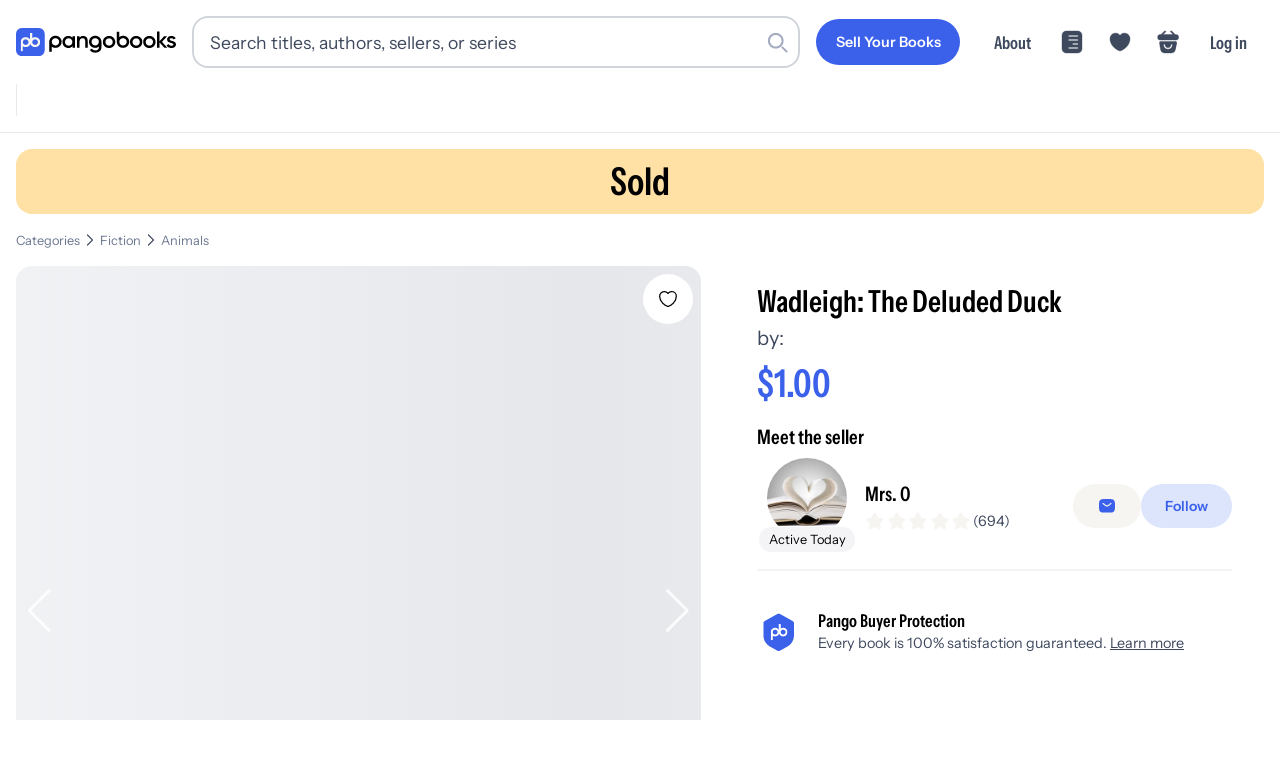

--- FILE ---
content_type: application/javascript; charset=utf-8
request_url: https://pangobooks.com/_next/static/chunks/6d0572cdf63a5a58.js
body_size: 15521
content:
(globalThis.TURBOPACK||(globalThis.TURBOPACK=[])).push(["object"==typeof document?document.currentScript:void 0,23556,e=>{e.v({"action-row":"book-module-scss-module__uSvitq__action-row",author:"book-module-scss-module__uSvitq__author","author-row":"book-module-scss-module__uSvitq__author-row","badge-container":"book-module-scss-module__uSvitq__badge-container","book-tile-wrapper":"book-module-scss-module__uSvitq__book-tile-wrapper",cart:"book-module-scss-module__uSvitq__cart","cart-position":"book-module-scss-module__uSvitq__cart-position","content-bottom":"book-module-scss-module__uSvitq__content-bottom","content-bottom--large":"book-module-scss-module__uSvitq__content-bottom--large","content-container":"book-module-scss-module__uSvitq__content-container","hardcover-letter-badge":"book-module-scss-module__uSvitq__hardcover-letter-badge","image-container":"book-module-scss-module__uSvitq__image-container",info:"book-module-scss-module__uSvitq__info","info-icon":"book-module-scss-module__uSvitq__info-icon","info-price":"book-module-scss-module__uSvitq__info-price","info-price-drop":"book-module-scss-module__uSvitq__info-price-drop","price-drop-badge":"book-module-scss-module__uSvitq__price-drop-badge","sales-icon-container":"book-module-scss-module__uSvitq__sales-icon-container","seller-info":"book-module-scss-module__uSvitq__seller-info","seller-info-content":"book-module-scss-module__uSvitq__seller-info-content","seller-info-image":"book-module-scss-module__uSvitq__seller-info-image","sold-banner":"book-module-scss-module__uSvitq__sold-banner","sold-text":"book-module-scss-module__uSvitq__sold-text","status-banner":"book-module-scss-module__uSvitq__status-banner","status-text":"book-module-scss-module__uSvitq__status-text","tile-small":"book-module-scss-module__uSvitq__tile-small",title:"book-module-scss-module__uSvitq__title","title-author-wrapper--sold":"book-module-scss-module__uSvitq__title-author-wrapper--sold","title-row":"book-module-scss-module__uSvitq__title-row","title-row--sold":"book-module-scss-module__uSvitq__title-row--sold",wish:"book-module-scss-module__uSvitq__wish","wish-position":"book-module-scss-module__uSvitq__wish-position"})},509614,e=>{"use strict";var t=e.i(843476);function s({fillColor:e="#A5ABC0",size:s=16}){return(0,t.jsxs)("svg",{width:s,height:s,viewBox:"0 0 16 16",fill:"none",xmlns:"http://www.w3.org/2000/svg",children:[(0,t.jsx)("path",{d:"M8.5 10.6134H8.93333C9.36667 10.6134 9.72667 10.2267 9.72667 9.76005C9.72667 9.18005 9.52 9.06671 9.18 8.94671L8.50667 8.71338V10.6134H8.5Z",fill:e}),(0,t.jsx)("path",{d:"M7.9807 1.26661C4.3007 1.27995 1.3207 4.27328 1.33403 7.95328C1.34736 11.6333 4.3407 14.6133 8.0207 14.5999C11.7007 14.5866 14.6807 11.5933 14.6674 7.91328C14.654 4.23328 11.6607 1.25995 7.9807 1.26661ZM9.50736 7.99995C10.0274 8.17995 10.7274 8.56661 10.7274 9.75995C10.7274 10.7866 9.9207 11.6133 8.93403 11.6133H8.5007V11.9999C8.5007 12.2733 8.27403 12.4999 8.0007 12.4999C7.72736 12.4999 7.5007 12.2733 7.5007 11.9999V11.6133H7.2607C6.16736 11.6133 5.2807 10.6933 5.2807 9.55995C5.2807 9.28661 5.50736 9.05995 5.7807 9.05995C6.05403 9.05995 6.2807 9.28661 6.2807 9.55995C6.2807 10.1399 6.7207 10.6133 7.2607 10.6133H7.5007V8.35995L6.49403 7.99995C5.97403 7.81995 5.27403 7.43328 5.27403 6.23995C5.27403 5.21328 6.0807 4.38661 7.06736 4.38661H7.5007V3.99995C7.5007 3.72661 7.72736 3.49995 8.0007 3.49995C8.27403 3.49995 8.5007 3.72661 8.5007 3.99995V4.38661H8.7407C9.83403 4.38661 10.7207 5.30661 10.7207 6.43995C10.7207 6.71328 10.494 6.93995 10.2207 6.93995C9.94736 6.93995 9.7207 6.71328 9.7207 6.43995C9.7207 5.85995 9.2807 5.38661 8.7407 5.38661H8.5007V7.63995L9.50736 7.99995Z",fill:e}),(0,t.jsx)("path",{d:"M6.2793 6.24672C6.2793 6.82672 6.48596 6.94005 6.82596 7.06005L7.4993 7.29339V5.38672H7.06596C6.63263 5.38672 6.2793 5.77339 6.2793 6.24672Z",fill:e})]})}e.s(["default",()=>s])},48363,e=>{"use strict";var t=e.i(843476);function s({fillColor:e="#A5ABC0",size:s=16}){return(0,t.jsxs)("svg",{width:s,height:s,viewBox:"0 0 16 16",fill:"none",xmlns:"http://www.w3.org/2000/svg",children:[(0,t.jsx)("path",{d:"M9.33325 1.94659V7.48659C9.33325 8.16658 8.77992 8.71992 8.09992 8.71992H1.99992C1.63325 8.71992 1.33325 8.41992 1.33325 8.05325V3.79325C1.33325 2.43325 2.43325 1.33325 3.79325 1.33325H8.71325C9.05992 1.33325 9.33325 1.60659 9.33325 1.94659Z",fill:e}),(0,t.jsx)("path",{d:"M14.3333 10.3333C14.5199 10.3333 14.6666 10.4799 14.6666 10.6666V11.3333C14.6666 12.4399 13.7733 13.3333 12.6666 13.3333C12.6666 12.2333 11.7666 11.3333 10.6666 11.3333C9.56659 11.3333 8.66659 12.2333 8.66659 13.3333H7.33325C7.33325 12.2333 6.43325 11.3333 5.33325 11.3333C4.23325 11.3333 3.33325 12.2333 3.33325 13.3333C2.22659 13.3333 1.33325 12.4399 1.33325 11.3333V9.99992C1.33325 9.63325 1.63325 9.33325 1.99992 9.33325H8.33325C9.25325 9.33325 9.99992 8.58659 9.99992 7.66659V3.99992C9.99992 3.63325 10.2999 3.33325 10.6666 3.33325H11.2266C11.7066 3.33325 12.1466 3.59325 12.3866 4.00659L12.8133 4.75325C12.8733 4.85992 12.7933 4.99992 12.6666 4.99992C11.7466 4.99992 10.9999 5.74659 10.9999 6.66659V8.66659C10.9999 9.58659 11.7466 10.3333 12.6666 10.3333H14.3333Z",fill:e}),(0,t.jsx)("path",{d:"M5.33333 14.6667C6.06971 14.6667 6.66667 14.0697 6.66667 13.3333C6.66667 12.597 6.06971 12 5.33333 12C4.59695 12 4 12.597 4 13.3333C4 14.0697 4.59695 14.6667 5.33333 14.6667Z",fill:e}),(0,t.jsx)("path",{d:"M10.6666 14.6667C11.403 14.6667 11.9999 14.0697 11.9999 13.3333C11.9999 12.597 11.403 12 10.6666 12C9.93021 12 9.33325 12.597 9.33325 13.3333C9.33325 14.0697 9.93021 14.6667 10.6666 14.6667Z",fill:e}),(0,t.jsx)("path",{d:"M14.6667 8.35333V9.33333H12.6667C12.3 9.33333 12 9.03333 12 8.66667V6.66667C12 6.3 12.3 6 12.6667 6H13.5267L14.4933 7.69333C14.6067 7.89333 14.6667 8.12 14.6667 8.35333Z",fill:e})]})}e.s(["default",()=>s])},218417,405165,470234,e=>{"use strict";var t=e.i(843476),s=e.i(343794),l=e.i(522016);e.i(107566);var i=e.i(692680),a=e.i(870224),o=e.i(665104),d=e.i(420891),n=e.i(271645),r=e.i(630403),c=e.i(33483),u=e.i(507123),f=e.i(177879),h=e.i(874975),m=e.i(267049),_=e.i(587724),p=e.i(898190),v=e.i(413519),x=e.i(23556),C=e.i(326156),g=e.i(334591),j=e.i(960103),y=e.i(109110);function b(){return(0,t.jsxs)("svg",{width:"41",height:"41",viewBox:"0 0 41 41",fill:"none",xmlns:"http://www.w3.org/2000/svg",children:[(0,t.jsxs)("g",{clipPath:"url(#clip0_3718_4458)",children:[(0,t.jsx)("circle",{cx:"20.5",cy:"20.5",r:"20.5",fill:"#DDE5FC"}),(0,t.jsx)("path",{d:"M23.1031 9.7829V19.5912C23.1031 20.7951 22.1235 21.7748 20.9195 21.7748H10.1198C9.47059 21.7748 8.93945 21.2437 8.93945 20.5945V13.0523C8.93945 10.6445 10.887 8.69702 13.2948 8.69702H22.0054C22.6192 8.69702 23.1031 9.18095 23.1031 9.7829Z",fill:"black"}),(0,t.jsx)("path",{d:"M31.9554 24.6311C32.2859 24.6311 32.5455 24.8908 32.5455 25.2213V26.4016C32.5455 28.3609 30.9639 29.9425 29.0046 29.9425C29.0046 27.995 27.4112 26.4016 25.4637 26.4016C23.5162 26.4016 21.9228 27.995 21.9228 29.9425H19.5622C19.5622 27.995 17.9688 26.4016 16.0213 26.4016C14.0738 26.4016 12.4804 27.995 12.4804 29.9425C10.5211 29.9425 8.93945 28.3609 8.93945 26.4016V24.041C8.93945 23.3918 9.47059 22.8607 10.1198 22.8607H21.3326C22.9615 22.8607 24.2834 21.5387 24.2834 19.9099V13.4182C24.2834 12.7691 24.8145 12.2379 25.4637 12.2379H26.4552C27.305 12.2379 28.084 12.6982 28.5089 13.43L29.2643 14.752C29.3705 14.9408 29.2289 15.1887 29.0046 15.1887C27.3758 15.1887 26.0539 16.5106 26.0539 18.1394V21.6803C26.0539 23.3092 27.3758 24.6311 29.0046 24.6311H31.9554Z",fill:"black"}),(0,t.jsx)("path",{d:"M16.0212 32.3031C17.3249 32.3031 18.3818 31.2462 18.3818 29.9425C18.3818 28.6388 17.3249 27.5819 16.0212 27.5819C14.7175 27.5819 13.6606 28.6388 13.6606 29.9425C13.6606 31.2462 14.7175 32.3031 16.0212 32.3031Z",fill:"black"}),(0,t.jsx)("path",{d:"M25.4636 32.3031C26.7674 32.3031 27.8242 31.2462 27.8242 29.9425C27.8242 28.6388 26.7674 27.5819 25.4636 27.5819C24.1599 27.5819 23.103 28.6388 23.103 29.9425C23.103 31.2462 24.1599 32.3031 25.4636 32.3031Z",fill:"black"}),(0,t.jsx)("path",{d:"M32.5454 21.4803V23.3576H28.7143C28.012 23.3576 27.4373 22.7829 27.4373 22.0805V18.2494C27.4373 17.5471 28.012 16.9724 28.7143 16.9724H30.3617L32.2134 20.2161C32.4305 20.5992 32.5454 21.0334 32.5454 21.4803Z",fill:"black"})]}),(0,t.jsx)("defs",{children:(0,t.jsx)("clipPath",{id:"clip0_3718_4458",children:(0,t.jsx)("rect",{width:"41",height:"41",fill:"white"})})})]})}function w(){return(0,t.jsxs)("svg",{width:"42",height:"41",viewBox:"0 0 42 41",fill:"none",xmlns:"http://www.w3.org/2000/svg",children:[(0,t.jsxs)("g",{clipPath:"url(#clip0_3718_4459)",children:[(0,t.jsx)("circle",{cx:"21.5",cy:"20.5",r:"20.5",fill:"#DDE5FC"}),(0,t.jsx)("path",{d:"M20.2197 8.69702C21.5453 8.69707 22.871 9.25021 23.7548 10.1345L33.8085 20.1931C35.0237 21.409 35.0235 23.3992 33.9189 24.5046L26.8486 31.5798C25.6334 32.7957 23.7552 32.7955 22.54 31.5798L12.4863 21.5203C11.4921 20.636 10.9395 19.3095 10.9394 17.9832V10.6873C10.9394 9.58192 11.823 8.69719 12.9277 8.69702H20.2197ZM18.6826 13.8416C17.9755 13.1345 16.8291 13.1346 16.122 13.8416C15.4149 14.5487 15.4149 15.695 16.122 16.4021C16.8291 17.1091 17.9755 17.1092 18.6826 16.4021C19.3894 15.695 19.3895 14.5486 18.6826 13.8416Z",fill:"black"})]}),(0,t.jsx)("defs",{children:(0,t.jsx)("clipPath",{id:"clip0_3718_4459",children:(0,t.jsx)("rect",{width:"41",height:"41",fill:"white",transform:"translate(0.580627)"})})})]})}e.i(509614),e.i(48363),e.s(["default",()=>b],405165),e.s(["default",()=>w],470234);var k=e.i(501235),S=e.i(485115),N=e.i(825698),A=e.i(903825),D=e.i(618566),L=e.i(674336);function M(e){let M,q,V,H,T,P,B,E,Z,$,{book:I,source:R,showSeller:F,hideShelf:Q}=e,W=(0,D.useRouter)(),z=(0,D.usePathname)(),O=(0,D.useSearchParams)(),{analyticEvents:X}=(0,p.default)(),U=(0,n.useMemo)(()=>"large"===e.cartStyle,[e.cartStyle]),[K,G]=(0,n.useState)(null);(0,n.useEffect)(()=>{async function e(){try{let e=await (0,r.backendFunction)("books-getBookStatus",{book_id:I.id},5e3);G(e)}catch(e){e?.message?.includes("timeout")||e?.code==="functions/not-found"||console.warn("Error fetching book status:",{bookId:I.id,error:e?.message||"Unknown error",code:e?.code})}}let t=I?.sold;I?.id&&t&&e()},[I?.id,I?.sold]);let{addToCart:Y,isInCart:J,removeFromCart:ee}=(0,h.default)(),{handleShelf:et,isBookInShelf:es}=(0,v.default)({book:I,source:R}),{handleAuthAction:el}=(0,m.default)({actionToCall:()=>et({book:I,type:"book"})}),ei=e.sellerData?{data:e.sellerData}:(0,L.default)().fetchCollectionDocByUid(e.book?.seller_id,"users",!0,{enabled:F&&!e.sellerData});async function ea(t,s){t.preventDefault(),J(s)?await ee(s):await Y({item:s,source:e.cartAddSource||"tile"})}return I?(0,t.jsx)(f.default,{className:x.default["book-tile-wrapper"],children:(0,t.jsxs)(l.default,{href:`/books/${encodeURIComponent(I.id)}`,"data-testclass":"book-link",onClick:()=>void X.productClick({product:(0,_.analyticsBookData)(I),source:R,index:"books",objectID:I.id,...e.sectionTitle&&{section_title:e.sectionTitle,section_tag:e.sectionTitle}}),target:e.openInNewTab?"_blank":void 0,rel:e.openInNewTab?"noopener noreferrer":void 0,children:[(0,t.jsxs)("div",{className:x.default["image-container"],children:[(0,i.images)(I.photo_path).book.tile&&(0,t.jsx)(c.default,{src:(0,i.images)(I.photo_path).book.tile,alt:I.title,fill:!0}),function(){if(e.hideSoldBanner)return null;let s=I?.sold;if(!s)return null;if(!K&&s)return(0,t.jsx)("div",{className:x.default["sold-banner"],children:(0,t.jsx)("div",{className:x.default["sold-text"],children:"Sold"})});if(!K)return null;if("live"===K.status)return K.metadata?.seller_on_vacation?(0,t.jsx)("div",{className:x.default["status-banner"],children:(0,t.jsx)("div",{className:x.default["status-text"],children:"Shop on Vacation"})}):null;if("sold"===K.status)return(0,t.jsx)("div",{className:x.default["sold-banner"],children:(0,t.jsx)("div",{className:x.default["sold-text"],children:"Sold"})});if("archived"===K.status){let e=K.metadata?.seller_on_vacation?"Shop on Vacation":"Archived";return(0,t.jsx)("div",{className:x.default["status-banner"],children:(0,t.jsx)("div",{className:x.default["status-text"],children:e})})}return null}(),!Q&&(M=es(I),(0,t.jsx)("div",{className:x.default["wish-position"],children:(0,t.jsx)(k.default,{style:"outline",shape:"circle",icon:(0,t.jsx)(y.default,{fillColor:M?"var(--primary)":void 0,strokeColor:M?"var(--primary)":"var(--copyDark)"}),onPress:e=>{e.preventDefault(),el({title:"Login to add to Your Shelves",message:"You need an account to favorite this book, please sign in with one of the methods below.",component:(0,t.jsx)(u.default,{})})}})})),(q=(0,o.priceDropPrice)(I),e.displayPriceDrop&&q?(0,t.jsx)("div",{className:x.default["price-drop-badge"],children:(0,t.jsx)(S.default,{text:"Price drop",tiny:!0,style:"light",textColor:"success700",shadow:!0})}):null),(V=I?.discounts,H=V?.find(e=>"percent"===e.type)||V?.find(e=>"value"===e.type),T=V?.find(e=>"shipping"===e.type),P=e.displayShipping&&T,B=e.displayDiscount&&H,E=P||B,(0,t.jsx)(t.Fragment,{children:E&&(0,t.jsxs)("div",{className:x.default["badge-container"],children:[P&&(0,t.jsx)(b,{}),B&&(0,t.jsx)(w,{})]})}))]}),function(){if(e.showSeller&&ei?.data?.username&&ei?.data?.photo_path)return(0,t.jsxs)("div",{className:x.default["seller-info"],children:[(0,t.jsx)("div",{className:x.default["seller-info-image"],children:(0,t.jsx)(c.default,{src:(0,i.images)(ei?.data?.photo_path).user.profileImage,alt:I.title,width:25,height:25})}),(0,t.jsxs)("div",{className:x.default["seller-info-content"],children:[(0,t.jsxs)("h2",{children:["@",ei.data.username]}),(0,t.jsx)(C.default,{user:ei.data})]})]})}(),(0,t.jsxs)("div",{className:x.default["content-container"],children:[(0,t.jsxs)("div",{className:(0,s.default)({[x.default["title-author-wrapper--sold"]]:e.sold}),children:[(0,t.jsxs)("div",{className:(0,s.default)(x.default["title-row"],{[x.default["title-row--sold"]]:e.sold}),children:[(0,t.jsx)("h1",{className:x.default.title,children:I.title}),(Z=I.format?.display==="Hardcover",e.displayHardcover&&Z?(0,t.jsx)("span",{className:x.default["hardcover-letter-badge"],children:"H"}):null)]}),(0,t.jsx)("div",{className:x.default["author-row"],children:(0,t.jsx)("h2",{className:x.default.author,children:I.author})})]}),K?.status!=="live"&&e.sold?e.hideSeeMoreButton?(0,t.jsx)("div",{className:x.default["content-bottom"],children:(0,t.jsx)("div",{className:x.default.info,children:(0,t.jsx)("div",{className:x.default["info-price"],children:(0,t.jsx)("span",{children:(0,a.formatMoney)(I.amount)})})})}):(0,t.jsx)(k.default,{style:"secondary",size:"xtra-small",text:"See more like this",onPress:e=>{e.preventDefault(),W.push(A.default.searchWithQueryAppRouter({pathname:z,searchParams:O,options:{index:"books",params:{q:"*",sort_by:(0,d.mapSortBy)("books"),query_by:(0,d.mapQueryBy)("books"),filter_by:`title_id:${I.title_id}`},options:{}}}).url)}}):(0,t.jsxs)("div",{className:(0,s.default)(x.default["content-bottom"],{[x.default["content-bottom--large"]]:U}),children:[(0,t.jsx)("div",{className:x.default.info,children:(0,t.jsxs)("div",{className:x.default["info-price"],children:[(0,t.jsx)("span",{children:(0,a.formatMoney)(I.amount)}),(0,o.priceDropPrice)(I)&&(0,t.jsx)("span",{className:x.default["info-price-drop"],children:(0,a.formatMoney)((0,o.priceDropPrice)(I))})]})}),($=J(I),U?(0,t.jsx)(k.default,{text:"Add to Cart",style:$?"primary":"outline",size:"small",onPress:e=>ea(e,I)}):(0,t.jsx)("div",{className:x.default["cart-position"],children:(0,t.jsx)(N.default,{content:"Add this to your cart",position:"left",children:(0,t.jsx)("div",{className:(0,s.default)(x.default.cart),onClick:e=>ea(e,I),children:$?(0,t.jsx)(g.default,{}):(0,t.jsx)(j.default,{})})})}))]})]})]})}):null}function q(e){let{book:s,source:i,openInNewTab:a}=e,{analyticEvents:o}=(0,p.default)();return(0,t.jsx)(l.default,{href:`/books/${encodeURIComponent(s.id)}`,className:x.default["tile-small"],onClick:()=>void o.productClick({product:(0,_.analyticsBookData)(s),source:i,index:"books",objectID:s.id,...e.sectionTitle&&{section_title:e.sectionTitle,section_tag:e.sectionTitle}}),target:a?"_blank":void 0,rel:a?"noopener noreferrer":void 0,children:(0,t.jsx)("div",{className:x.default["image-container"],children:(0,t.jsx)(c.default,{src:s.thumb_url||s.photo_url,alt:s.title,fill:!0})})})}e.s(["BookTileSmall",()=>q,"default",()=>M],218417)},473326,e=>{"use strict";var t=e.i(843476);function s({width:e,height:s,size:l=58,color:i,fillColor:a,className:o}){let d=e||l,n=s||l;return(0,t.jsx)("svg",{width:d,height:n,viewBox:"0 0 58 58",fill:"none",xmlns:"http://www.w3.org/2000/svg",className:o,children:(0,t.jsx)("path",{d:"M33.1808 8.48834L37.4341 16.9884C38.0141 18.2584 39.5608 19.4751 41.0341 19.6917L48.7408 20.8917C53.6741 21.6917 55.0008 25.2084 51.0608 29.0717L45.1208 34.8717C44.1208 35.8384 43.5408 37.7084 43.8341 39.2717L45.5408 46.5584C46.8341 52.4251 43.7608 54.6584 38.6008 51.5017L31.3808 47.3184C29.9074 46.4251 27.4941 46.4251 26.0208 47.3184L18.8008 51.5017C13.6408 54.6584 10.5674 52.4251 11.8608 46.5584L13.5674 39.2717C13.8608 37.7084 13.2808 35.8384 12.2808 34.8717L6.34081 29.0717C2.40081 25.2084 3.72748 21.6917 8.66081 20.8917L16.3674 19.6917C17.8408 19.4751 19.3874 18.2584 19.9674 16.9884L24.2208 8.48834C26.5341 3.84834 30.8674 3.84834 33.1808 8.48834Z",fill:a||i||"black"})})}e.s(["default",()=>s])},425104,e=>{e.v({star:"star-rating-module-scss-module__ihQ2bW__star","star-disabled":"star-rating-module-scss-module__ihQ2bW__star-disabled","star-enable-pointer":"star-rating-module-scss-module__ihQ2bW__star-enable-pointer","stars-container":"star-rating-module-scss-module__ihQ2bW__stars-container"})},415205,e=>{"use strict";var t=e.i(843476),s=e.i(343794),l=e.i(271645),i=e.i(473326),a=e.i(581873);function o({leftHalfColor:e=a.default.copy,rightHalfColor:s=a.default.copy,size:l=18}){return(0,t.jsxs)("svg",{width:l,height:l,viewBox:"0 0 24 24",fill:"none",xmlns:"http://www.w3.org/2000/svg",children:[(0,t.jsx)("path",{fillRule:"evenodd",clipRule:"evenodd",d:"M12 19.2625V2C11.3717 2.00061 10.7447 2.47809 10.27 3.4325L8.51001 6.95251C8.26999 7.4425 7.63 7.91248 7.09 8.0025L3.89999 8.53247C2.71066 8.73071 2.05157 9.31641 2 10.0597V10.2516C2.03265 10.7362 2.30951 11.2757 2.85001 11.8125L5.32999 14.2925C5.75 14.7125 5.98001 15.5225 5.85001 16.1025L5.14001 19.1725C4.57999 21.6025 5.87 22.5425 8.01999 21.2725L11.01 19.5025C11.2809 19.3419 11.64 19.262 12 19.2625Z",fill:e}),(0,t.jsx)("path",{fillRule:"evenodd",clipRule:"evenodd",d:"M12 19.2625V2C12.6283 2.00063 13.2553 2.47813 13.73 3.4325L15.49 6.9525C15.73 7.4425 16.37 7.9125 16.91 8.0025L20.1 8.5325C21.2893 8.73072 21.9484 9.31643 22 10.0597V10.2516C21.9674 10.7362 21.6905 11.2757 21.15 11.8125L18.67 14.2925C18.25 14.7125 18.02 15.5225 18.15 16.1025L18.86 19.1725C19.42 21.6025 18.13 22.5425 15.98 21.2725L12.99 19.5025C12.7191 19.3419 12.36 19.2619 12 19.2625Z",fill:s})]})}var d=e.i(425104);function n({maxStars:e,onRatingChange:n,size:r=24,emptyColor:c=a.default.primaryOffwhite,initialRating:u=0,disabled:f=!1,enablePointer:h,disableHalfStars:m=!1,onDisabledPress:_}){let[p,v]=(0,l.useState)(-1),[x,C]=(0,l.useState)(0),[g,j]=(0,l.useState)(!1);return(0,l.useEffect)(()=>{j("ontouchstart"in window)},[]),(0,l.useEffect)(()=>{C(m?Math.round(u):Math.round(2*u)/2)},[u,m]),(0,t.jsx)("div",{className:d.default["stars-container"],children:(()=>{let l=[];for(let u=0;u<e;u++){let e=(0,t.jsx)(i.default,{size:r,fillColor:c});x>u&&-1===p?e=x>u+.5?(0,t.jsx)(i.default,{size:r,fillColor:a.default.yellow}):(0,t.jsx)(o,{size:r,leftHalfColor:a.default.yellow,rightHalfColor:c}):p>u&&(e=p>u+.5?(0,t.jsx)(i.default,{size:r,fillColor:a.default.yellow}):(0,t.jsx)(o,{size:r,leftHalfColor:a.default.yellow,rightHalfColor:c})),l.push((0,t.jsx)("div",{className:(0,s.default)(d.default.star,{[d.default["star-disabled"]]:f,[d.default["star-enable-pointer"]]:h}),...!g&&{onMouseEnter:()=>!f&&v(u+1)},...!g&&{onMouseMove:e=>{f||!(e.nativeEvent.offsetX<e.currentTarget.clientWidth/2)||m?f||v(u+1):v(u+.5)}},...!g&&{onMouseLeave:()=>!f&&v(-1)},onClick:e=>{if(e.stopPropagation(),f)return void _?.();let t=0;(t=g?e.nativeEvent.offsetX<e.currentTarget.clientWidth/2&&!m?Math.floor(u)+.5:Math.floor(u)+1:m?Math.floor(p):p)<=0?t=1:t>5&&(t=5),C(t),n&&n(t)},children:e},u))}return l})()})}e.s(["default",()=>n],415205)},985,e=>{"use strict";var t=e.i(843476),s=e.i(963523),l=e.i(343794);e.i(107566);var i=e.i(488739);function a({m:e=0,mb:a=0,ml:o=0,mr:d=0,mt:n=0,p:r=0,pb:c=0,pl:u=0,pr:f=0,pt:h=0,className:m,..._}){let p={...!!e&&{margin:s.spacing.padding*e},...!!a&&{marginBottom:s.spacing.padding*a},...!!o&&{marginLeft:s.spacing.padding*o},...!!d&&{marginRight:s.spacing.padding*d},...!!n&&{marginTop:s.spacing.padding*n},...!!r&&{padding:s.spacing.padding*r},...!!c&&{paddingBottom:s.spacing.padding*c},...!!u&&{paddingLeft:s.spacing.padding*u},...!!f&&{paddingRight:s.spacing.padding*f},...!!h&&{paddingTop:s.spacing.padding*h}};return(0,t.jsx)("div",{style:p,className:(0,l.default)("w-full h-[2px] bg-grey-300",m),...(0,i.omit)(_,["className"])})}e.s(["default",()=>a])},160259,e=>{e.v({container:"user-review-stars-module-scss-module__aX2jza__container","container--inline":"user-review-stars-module-scss-module__aX2jza__container--inline",count:"user-review-stars-module-scss-module__aX2jza__count",stars:"user-review-stars-module-scss-module__aX2jza__stars","stars-no-shift":"user-review-stars-module-scss-module__aX2jza__stars-no-shift"})},372831,e=>{e.v({btn:"buyer-reviews-module-scss-module__QE7tyq__btn",header:"buyer-reviews-module-scss-module__QE7tyq__header","name-container":"buyer-reviews-module-scss-module__QE7tyq__name-container","photo-name-container":"buyer-reviews-module-scss-module__QE7tyq__photo-name-container",reply:"buyer-reviews-module-scss-module__QE7tyq__reply","reply-btn":"buyer-reviews-module-scss-module__QE7tyq__reply-btn","reply-header":"buyer-reviews-module-scss-module__QE7tyq__reply-header","reply-img":"buyer-reviews-module-scss-module__QE7tyq__reply-img","reply-name":"buyer-reviews-module-scss-module__QE7tyq__reply-name","reply-text":"buyer-reviews-module-scss-module__QE7tyq__reply-text","reply-time":"buyer-reviews-module-scss-module__QE7tyq__reply-time","review-img":"buyer-reviews-module-scss-module__QE7tyq__review-img","stars-cont":"buyer-reviews-module-scss-module__QE7tyq__stars-cont",time:"buyer-reviews-module-scss-module__QE7tyq__time"})},326156,e=>{"use strict";var t=e.i(843476),s=e.i(343794),l=e.i(581873),i=e.i(160259),a=e.i(910601),o=e.i(488500);e.i(538761);var d=e.i(344458),n=e.i(271645),r=e.i(372831),c=e.i(501235),u=e.i(277409),f=e.i(192234);e.i(107566);var h=e.i(132786),m=e.i(415205),_=e.i(674336),p=e.i(985),v=e.i(896305);function x({review:e,buyer_id:l,seller:a}){let{data:o}=(0,_.default)().fetchCollectionDocByPath(l,"users",{enabled:!!l});if(!o)return null;let d=e?.delivered_on_timestamp?.toDate()||e?.timestamp?.toDate();return(0,t.jsxs)(t.Fragment,{children:[(0,t.jsx)(u.default,{children:(0,t.jsxs)(u.default.Content,{children:[(0,t.jsxs)("div",{className:r.default["name-container"],children:[(0,t.jsxs)("div",{style:{display:"flex",flexDirection:"row",alignItems:"center",gap:6},children:[(0,t.jsx)("div",{className:r.default["review-img"],children:(0,t.jsx)(f.default,{user:o,link:!0})}),(0,t.jsx)("div",{children:o.name})]}),(0,t.jsx)("div",{className:r.default.time,children:(0,h.fromNow)(d)})]}),(0,t.jsxs)("div",{style:{marginLeft:"2rem"},children:[(0,t.jsx)("div",{className:r.default["stars-cont"],children:(0,t.jsx)("div",{className:(0,s.default)(i.default.stars,i.default["stars-no-shift"]),children:(0,t.jsx)(m.default,{maxStars:5,initialRating:e?.rating,disableHalfStars:!0,disabled:!0,size:5})})}),(0,t.jsx)("div",{children:e.review})]}),(()=>{if(e?.reply)return(0,t.jsx)("div",{children:(0,t.jsx)("div",{className:r.default.reply,children:(0,t.jsxs)("div",{className:r.default["reply-text"],children:[(0,t.jsx)("div",{className:r.default["reply-name"],children:(0,t.jsxs)("div",{className:r.default["photo-name-container"],children:[(0,t.jsx)("div",{className:r.default["reply-img"],children:(0,t.jsx)(f.default,{user:a,link:!0})}),(0,t.jsxs)("div",{className:r.default["reply-header"],children:["Response from ",a.name?a.name:"seller",(0,t.jsx)("div",{className:r.default["reply-time"],children:(0,h.fromNow)(e?.reply?.timestamp?.toDate())})]})]})}),(0,t.jsx)("div",{children:e.reply.content})]})})})})()]})}),(0,t.jsx)(v.default,{size:"small"}),(0,t.jsx)(p.default,{style:{opacity:.75}})]})}function C({seller:e}){let{data:s,fetchNextPage:l,isFetchingNextPage:i,hasNextPage:a}=(0,_.default)().fetchCollectionDocsByInfiniteQuery({path:`reviews/${e.id}/reviews`,constraints:[(0,d.orderBy)("timestamp","desc")],reactQueryOptions:{enabled:!!e.id,getNextPageParam:(e,t)=>e?.hasMore?e?.nextCursor:null}}),o=(0,n.useMemo)(()=>a,[a]);return(0,t.jsxs)("div",{children:[(0,t.jsx)("div",{className:r.default.header,children:e?.name?`${e.name}'s Shop Reviews`:"Reviews"}),s?.pages?.map((s,l)=>s?.data?.filter(e=>!e?.expired).map(s=>(0,t.jsx)(x,{review:s,buyer_id:s.buyer_id,seller:e},s.id))),o&&(0,t.jsx)("div",{className:r.default.btn,children:(0,t.jsx)(c.default,{text:"More",style:"secondary",size:"xtra-small",loading:i,disabled:i||!a,onPress:l})})]})}var g=e.i(825698);function j({user:e,withCountText:d,inline:n,cssClass:r}){let{dispatch:c}=(0,a.useGlobalState)();return e?.seller_review?.num_ratings?(0,t.jsxs)("div",{className:(0,s.default)(i.default.container,{[r]:!!r,[i.default["container--inline"]]:!!n}),onClick:()=>{c({type:o.ActionType.ADD_MODAL_DATA,payload:{component:(0,t.jsx)(C,{seller:e})}})},children:[(0,t.jsx)(g.default,{content:`${e.seller_review.avg_rating.toString()} out of 5 stars`,position:"bottom",children:(0,t.jsx)("div",{className:i.default.stars,children:(0,t.jsx)(m.default,{maxStars:5,initialRating:Number(e.seller_review.avg_rating),disabled:!0,emptyColor:l.default.primaryOffwhite,size:22})})}),d&&(0,t.jsxs)("span",{className:i.default.count,children:["(",e?.seller_review?.num_ratings?.toString(),")"]})]}):null}e.s(["default",()=>j],326156)},109110,e=>{"use strict";var t=e.i(843476);function s(e){return(0,t.jsx)("svg",{viewBox:"0 0 24 24",fill:"none",xmlns:"http://www.w3.org/2000/svg",preserveAspectRatio:"xMidYMid meet",children:(0,t.jsx)("g",{className:e.cssClass,children:(0,t.jsx)("path",{id:"Vector",d:"M12.62 20.81C12.28 20.93 11.72 20.93 11.38 20.81C8.48 19.82 2 15.69 2 8.69001C2 5.60001 4.49 3.10001 7.56 3.10001C9.38 3.10001 10.99 3.98001 12 5.34001C13.01 3.98001 14.63 3.10001 16.44 3.10001C19.51 3.10001 22 5.60001 22 8.69001C22 15.69 15.52 19.82 12.62 20.81Z",stroke:e.strokeColor||(e.fillColor?"none":"#40444E"),fill:e.fillColor,strokeWidth:e.strokeWidth||"1.5",strokeLinecap:"round",strokeLinejoin:"round"})})})}e.s(["default",()=>s])},207421,e=>{"use strict";var t=e.i(843476),s=e.i(343794),l=e.i(271645),i=e.i(531796);let a=(0,l.forwardRef)(({message:e,error:l,className:a,...o},d)=>(0,t.jsxs)("div",{style:{width:"100%"},children:[(0,t.jsx)("textarea",{...o,ref:d,className:(0,s.default)(a,i.default.input,{[i.default["input-disabled"]]:o.disabled})}),void 0!==e&&(0,t.jsx)("label",{className:i.default["message-label"],children:e}),void 0!==l&&(0,t.jsx)("label",{className:i.default["error-label"],children:l})]}));a.displayName="TextArea",e.s(["default",0,a])},265652,e=>{e.v({container:"checkbox-module-scss-module__NJW2Ra__container"})},415270,e=>{"use strict";var t=e.i(843476),s=e.i(265652);function l({text:e,checked:l,onPress:i,disabled:a}){return(0,t.jsxs)("label",{className:s.default.container,children:[(0,t.jsx)("input",{type:"checkbox",name:"checkbox",disabled:a,checked:l,onChange:i}),(0,t.jsx)("span",{children:e})]})}e.s(["default",()=>l])},664592,e=>{"use strict";var t=e.i(843476),s=e.i(581873);function l({fillColor:e=s.default.primary}){return(0,t.jsx)("svg",{viewBox:"0 0 24 24",fill:"none",xmlns:"http://www.w3.org/2000/svg",children:(0,t.jsx)("path",{d:"M18 13H13V18C13 18.55 12.55 19 12 19C11.45 19 11 18.55 11 18V13H6C5.45 13 5 12.55 5 12C5 11.45 5.45 11 6 11H11V6C11 5.45 11.45 5 12 5C12.55 5 13 5.45 13 6V11H18C18.55 11 19 11.45 19 12C19 12.55 18.55 13 18 13Z",fill:e})})}e.s(["default",()=>l])},532686,e=>{e.v({"createShelf-button-group":"shelves-modals-module-scss-module__fCV_Pq__createShelf-button-group","createShelf-input":"shelves-modals-module-scss-module__fCV_Pq__createShelf-input","createShelf-preference":"shelves-modals-module-scss-module__fCV_Pq__createShelf-preference","createShelf-preference-subtext":"shelves-modals-module-scss-module__fCV_Pq__createShelf-preference-subtext","list-button-group":"shelves-modals-module-scss-module__fCV_Pq__list-button-group","list-item-container":"shelves-modals-module-scss-module__fCV_Pq__list-item-container","list-item-data":"shelves-modals-module-scss-module__fCV_Pq__list-item-data","list-item-image":"shelves-modals-module-scss-module__fCV_Pq__list-item-image","list-item-plusIcon":"shelves-modals-module-scss-module__fCV_Pq__list-item-plusIcon","list-item-shelfIcon":"shelves-modals-module-scss-module__fCV_Pq__list-item-shelfIcon","list-item-title":"shelves-modals-module-scss-module__fCV_Pq__list-item-title","list-text":"shelves-modals-module-scss-module__fCV_Pq__list-text","list-text-bold":"shelves-modals-module-scss-module__fCV_Pq__list-text-bold","list-text-link":"shelves-modals-module-scss-module__fCV_Pq__list-text-link","preference-button--clear":"shelves-modals-module-scss-module__fCV_Pq__preference-button--clear","preference-button-group":"shelves-modals-module-scss-module__fCV_Pq__preference-button-group","preference-button-wrapper":"shelves-modals-module-scss-module__fCV_Pq__preference-button-wrapper","preference-checkbox":"shelves-modals-module-scss-module__fCV_Pq__preference-checkbox",privacy:"shelves-modals-module-scss-module__fCV_Pq__privacy","privacy-buttons":"shelves-modals-module-scss-module__fCV_Pq__privacy-buttons","share-button":"shelves-modals-module-scss-module__fCV_Pq__share-button","share-container":"shelves-modals-module-scss-module__fCV_Pq__share-container"})},594123,e=>{"use strict";e.s(["default",()=>u]);var t=e.i(843476),s=e.i(271645),l=e.i(353938),i=e.i(737744),a=e.i(207421),o=e.i(501235),d=e.i(532686),n=e.i(910601),r=e.i(413519),c=e.i(415270);function u({titleId:e,shelfId:u,callback:f,edit:h,initData:m,originalTitle:_}){let[p,v]=(0,s.useState)(m?.title?m.title:""),[x,C]=(0,s.useState)(m?.description?m.description:""),{dispatch:g}=(0,n.useGlobalState)(),{updateShelf:j}=(0,r.default)(),[y,b]=(0,s.useState)(m?.public===void 0||m?.public),[w,k]=(0,s.useState)(m?.notify===void 0||m?.notify),S=async()=>{await j({title:p,originalTitle:_,description:x,id:m?.id,op:h?"edit":"create",title_id:e,shelf_id:u,callback:f,is_public:y,notify:w})},N=({text:e,subtext:s,checked:l,onPress:i})=>(0,t.jsxs)("div",{children:[(0,t.jsx)(c.default,{text:e,checked:l,onPress:i}),(0,t.jsx)("div",{className:d.default["createShelf-preference-subtext"],children:s})]});return(0,t.jsxs)("div",{children:[(0,t.jsxs)("div",{className:d.default["createShelf-input"],children:[(0,t.jsx)(l.default,{children:"Name"}),(0,t.jsx)(i.default,{type:"text",name:"name",placeholder:"Enter name",onChange:e=>v(e.target.value),value:p,required:!0})]}),(0,t.jsxs)("div",{className:d.default["createShelf-input"],children:[(0,t.jsx)(l.default,{children:"Description"}),(0,t.jsx)(a.default,{name:"description",placeholder:"Enter description",onChange:e=>C(e.target.value),value:x})]}),(0,t.jsxs)("div",{className:d.default["createShelf-preference"],children:[(0,t.jsx)(N,{text:"Make shelf public",subtext:"This will allow everyone to view your shelf",onPress:()=>b(!y),checked:y}),(0,t.jsx)(N,{text:"Get notified on price drops",subtext:"Receive notifications when prices drop on books from this shelf",onPress:()=>k(!w),checked:w})]}),(0,t.jsxs)("div",{className:d.default["createShelf-button-group"],children:[(0,t.jsx)(o.default,{text:"Clear",onPress:()=>{v(""),C(""),b(!0),k(!0)},style:"clear"}),(0,t.jsx)(o.default,{text:"Save",onPress:S})]})]})}},347025,e=>{"use strict";var t=e.i(843476);function s({height:e,width:s}){return(0,t.jsxs)("svg",{width:s,height:e,viewBox:"0 0 121 104",fill:"none",xmlns:"http://www.w3.org/2000/svg",children:[(0,t.jsx)("path",{d:"M88.6267 94.2767L100.795 73.9922H96.4132L90.8144 82.5121C90.6182 82.8108 90.1536 82.6718 90.1536 82.3145V73.9922H86.3979V93.6595C86.3979 94.8765 88.0007 95.3204 88.6267 94.2767Z",fill:"#3B61EB",fillOpacity:"0.25"}),(0,t.jsx)("path",{d:"M32.1682 94.2767L20 73.9922H24.3817L29.9805 82.5121C30.1768 82.8108 30.6413 82.6718 30.6413 82.3145V73.9922H34.397V93.6595C34.397 94.8765 32.7943 95.3204 32.1682 94.2767Z",fill:"#3B61EB",fillOpacity:"0.25"}),(0,t.jsxs)("g",{clipPath:"url(#clip0_5788_14842)",children:[(0,t.jsx)("path",{d:"M7 71.6217V69.3627C7 68.0535 8.06131 66.9922 9.3705 66.9922H111.63C112.939 66.9922 114 68.0535 114 69.3627V71.6217C114 72.9309 112.939 73.9922 111.629 73.9922H9.3705C8.06131 73.9922 7 72.9309 7 71.6217Z",fill:"#7D98F8"}),(0,t.jsx)("path",{d:"M5.88629 70.6875C16.582 70.0262 27.8642 71.4304 42.8905 74.6875M51.8071 74.6875C76.0062 72.2987 99.5457 69.6402 110.211 66.6875",stroke:"#C4CFF6"}),(0,t.jsx)("path",{d:"M10.7905 66.1875C37.9863 70.1875 51.2103 69.687 61.1696 66.1875",stroke:"#C4CFF6"})]}),(0,t.jsx)("path",{d:"M63.2239 53.4002C65.8522 32.0962 94.0188 33.0161 92.1082 45.3715C90.6168 55.0161 60.9984 46.4794 73.2729 26.6651C77.3967 20.0157 86.0875 16.1477 97.7567 17.2967",stroke:"#7D98F8",strokeWidth:"1.3",strokeLinecap:"round",strokeLinejoin:"round",strokeDasharray:"3.71 3.71"}),(0,t.jsx)("path",{fillRule:"evenodd",clipRule:"evenodd",d:"M110.39 15.1571L110.39 15.1571C110.823 15.4123 111.237 15.6555 111.624 15.8849C112.569 16.444 113.367 16.9263 113.908 17.2914C114.172 17.4702 114.406 17.6405 114.565 17.7903C114.637 17.8575 114.745 17.9667 114.818 18.107C114.856 18.1793 114.912 18.3116 114.905 18.4816C114.898 18.6798 114.808 18.8602 114.663 18.9858C114.589 19.0497 114.502 19.0955 114.41 19.1209C114.382 19.1443 114.355 19.1646 114.332 19.1817C114.156 19.3123 113.905 19.4549 113.622 19.6023C113.043 19.9032 112.195 20.2912 111.193 20.7388C110.782 20.9224 110.343 21.1168 109.883 21.3207L109.883 21.3207C108.084 22.118 105.958 23.06 103.888 24.0648C102.345 24.8135 101.104 25.1754 100.254 25.1845C99.8518 25.1888 99.3756 25.1159 99.0546 24.785C98.668 24.3865 98.7245 23.8714 98.8893 23.4995L98.9131 23.4457C99.8727 21.28 100.345 20.2147 101.048 17.6356C101.067 17.5664 101.097 17.5024 101.135 17.4453C100.754 15.0591 100.407 13.9477 99.7342 11.7932L99.7167 11.737C99.5955 11.3488 99.5981 10.8305 100.028 10.4788C100.384 10.1868 100.866 10.1687 101.265 10.219C102.108 10.325 103.3 10.8264 104.747 11.7463C106.689 12.981 108.693 14.1596 110.39 15.1571ZM112.113 17.6927L110.753 17.6227L102.395 17.0949C102.014 14.7495 101.652 13.5749 101.004 11.4994C101.033 11.5012 101.066 11.5042 101.103 11.5089C101.659 11.5788 102.655 11.9569 104.05 12.8434C106.013 14.0916 108.043 15.2852 109.74 16.2833L109.74 16.2833C110.171 16.5368 110.581 16.7776 110.962 17.0035C111.384 17.2534 111.77 17.4839 112.113 17.6927ZM110.679 18.9207L102.162 18.4826C101.515 20.769 101.022 21.8947 100.141 23.8827C100.17 23.8842 100.203 23.8849 100.241 23.8845C100.801 23.8785 101.834 23.6167 103.32 22.8952C105.413 21.8795 107.566 20.9255 109.366 20.1278L109.366 20.1278L109.367 20.1274C109.824 19.925 110.258 19.7326 110.663 19.5518C111.112 19.3511 111.523 19.1657 111.888 18.997L110.679 18.9207Z",fill:"#7D98F8"}),(0,t.jsx)("defs",{children:(0,t.jsx)("clipPath",{id:"clip0_5788_14842",children:(0,t.jsx)("rect",{width:"107",height:"7",fill:"white",transform:"translate(7 66.9922)"})})})]})}e.s(["default",()=>s])},808973,e=>{"use strict";var t=e.i(843476),s=e.i(581873);function l({height:e=24,width:l=24,fillColor:i=s.default.copyDark}){return(0,t.jsx)("svg",{width:l,height:e,viewBox:"0 0 12 15",fill:i,xmlns:"http://www.w3.org/2000/svg",children:(0,t.jsx)("path",{d:"M10.2247 5.33073H9.55802V3.9974C9.55802 2.1574 8.06469 0.664062 6.22469 0.664062C4.38469 0.664062 2.89136 2.1574 2.89136 3.9974V5.33073H2.22469C1.49136 5.33073 0.891357 5.93073 0.891357 6.66406V13.3307C0.891357 14.0641 1.49136 14.6641 2.22469 14.6641H10.2247C10.958 14.6641 11.558 14.0641 11.558 13.3307V6.66406C11.558 5.93073 10.958 5.33073 10.2247 5.33073ZM4.22469 3.9974C4.22469 2.89073 5.11802 1.9974 6.22469 1.9974C7.33136 1.9974 8.22469 2.89073 8.22469 3.9974V5.33073H4.22469V3.9974ZM9.55802 13.3307H2.89136C2.52469 13.3307 2.22469 13.0307 2.22469 12.6641V7.33073C2.22469 6.96406 2.52469 6.66406 2.89136 6.66406H9.55802C9.92469 6.66406 10.2247 6.96406 10.2247 7.33073V12.6641C10.2247 13.0307 9.92469 13.3307 9.55802 13.3307ZM6.22469 11.3307C6.95802 11.3307 7.55802 10.7307 7.55802 9.9974C7.55802 9.26406 6.95802 8.66406 6.22469 8.66406C5.49136 8.66406 4.89136 9.26406 4.89136 9.9974C4.89136 10.7307 5.49136 11.3307 6.22469 11.3307Z",fill:i})})}e.s(["default",()=>l])},413519,2832,569902,e=>{"use strict";e.s(["default",()=>k],413519);var t=e.i(843476);e.i(538761);var s=e.i(344458),l=e.i(630403),i=e.i(910601),a=e.i(488500),o=e.i(618566),d=e.i(898190);e.s(["ShelfItem",()=>b,"default",()=>w],569902);var n=e.i(271645),r=e.i(674336);e.i(107566);var c=e.i(692680),u=e.i(657942),f=e.i(657688),h=e.i(415270),m=e.i(522016),_=e.i(532686),p=e.i(594123),v=e.i(347025),x=e.i(664592),C=e.i(501235),g=e.i(67837),j=e.i(808973);function y({pinned:e,setPinned:s}){return(0,t.jsxs)("div",{className:_.default["preference-button-group"],children:[(0,t.jsx)(C.default,{text:"Save specific copy",style:"secondary",onPress:()=>s(!0),className:!e&&_.default["preference-button--clear"]}),(0,t.jsx)(C.default,{text:"Save title",style:"secondary",onPress:()=>s(!1),className:e&&_.default["preference-button--clear"]})]})}e.s(["default",()=>y],2832);let b=({photo_path:e,title:s,isShelfPublic:l,id:a,checked:o,onCheck:d,isNewShelf:n,fadeUnselected:r})=>{let{state:p}=(0,i.useGlobalState)(),{user:C}=p;return(0,t.jsx)("div",{style:{opacity:r&&!o&&"25%"},children:(0,t.jsxs)("div",{className:_.default["list-item-container"],onClick:d,children:[(0,t.jsxs)("div",{className:_.default["list-item-data"],children:[e?(0,t.jsx)(m.default,{href:`/shelves/${C.data.username}/${a}`,target:"_blank",children:(0,t.jsx)(f.default,{src:(0,c.images)(e).book.thumb,width:70,height:70,alt:"shelf image",className:_.default["list-item-image"],unoptimized:!0})}):n?(0,t.jsx)("div",{className:_.default["list-item-plusIcon"],children:(0,t.jsx)(x.default,{})}):(0,t.jsx)("div",{className:_.default["list-item-shelfIcon"],children:(0,t.jsx)(v.default,{width:70,height:70})}),(0,t.jsxs)("div",{className:_.default["list-item-title"],children:[(0,t.jsx)("h3",{children:(0,u.truncate)(s,35)}),(0,t.jsx)("span",{children:!l&&(0,t.jsx)(j.default,{width:16,height:16})})]})]}),d&&(0,t.jsx)(h.default,{text:"",checked:o,onPress:d})]})})};function w({titleId:e,bookId:s,pinnedCopy:l,originalShelfData:o,shelfIds:d,callback:c,preference:f,op:h="move"}){let[m,v]=(0,n.useState)(null),[x,j]=(0,n.useState)([...d]),[w,S]=(0,n.useState)(f?.pinned_copy||l||!1);(0,n.useEffect)(()=>{S(f?.pinned_copy||l||!1)},[f]);let{moveTitle:N,saveToShelf:A,removeFromShelves:D}=k({}),{dispatch:L,state:M}=(0,i.useGlobalState)(),{user:q,shelves:V}=M,{data:H,isLoading:T}=(0,r.default)().backendFunction("shelves-getUserShelves",{request_user_id:q.data.uid,username:q.data.username});(0,n.useEffect)(()=>("remove"===h?v(H?.shelves?.filter(e=>d.includes(e.id))):v(H?.shelves),()=>{}),[H]);let P=async()=>{"remove"===h?await D({titleId:e,shelfIds:x,bookId:s}):await N({titleId:e,bookId:s,shelfId:o.id,newShelvesIds:x,shelves:m,pinned_copy:w}),c&&c()};return T||!m?(0,t.jsx)("div",{style:{textAlign:"center"},children:(0,t.jsx)(g.default,{})}):(0,t.jsxs)("div",{children:["move"!==h?null:(0,t.jsx)("div",{className:_.default["preference-button-wrapper"],children:(0,t.jsx)(y,{pinned:w,setPinned:S})}),m.map(e=>{let s=x.includes(e.id);return(0,t.jsx)(b,{isShelfPublic:e.public,photo_path:e?.selected_listings?e?.selected_listings[0]?.photo_path:null,id:e.id,title:e.title,checked:s,onCheck:()=>{s?j(x.filter(t=>t!==e.id)):j([...x,e.id])}},e.id)}),"move"===h&&(0,t.jsx)("div",{style:{cursor:"pointer"},onClick:s=>{var l;return l=o.id,void(s.preventDefault(),L({type:a.ActionType.ADD_MODAL_DATA,payload:{title:"Create a new shelf",component:(0,t.jsx)(p.default,{shelfId:l,titleId:e,originalTitle:o.title})}}))},children:(0,t.jsx)(b,{photo_path:null,title:"Create new shelf",isShelfPublic:!0,isNewShelf:!0})}),(0,t.jsxs)("div",{className:_.default["list-button-group"],children:[(0,t.jsx)(C.default,{text:"Clear",onPress:()=>{j([])},style:"clear"}),(0,t.jsx)(C.default,{text:`${"move"===h?"Move to":"Remove from"} ${x.length} ${(0,u.pluralize)("shelf",x.length)}`,onPress:P,disabled:0===x.length})]})]})}function k(e){let{state:n,dispatch:r}=(0,i.useGlobalState)(),{analyticEvents:c}=(0,d.default)(),u=(0,o.useRouter)(),f=n.user.data,h=f.uid,m=n?.shelves?.data?.preference,_=n?.shelves?.data?.titleShelfIds||[],p=e=>!!_.find(t=>t.startsWith(e)),v=e=>{let t=e?.title_id,s=e?.id;return!!t&&!!s&&(!!_.find(e=>e.includes(s))||m?.pinned_copy===!1&&!!_.find(e=>e.startsWith(t)))},x=async({shelfId:e,userId:t})=>{let i=(0,s.doc)(l.db,`shelves/${t}/shelves/${e}/shelf_likes/${h}`);return(await (0,s.getDoc)(i)).exists()},C=async({shelfId:e,userId:t})=>{let i=await x({shelfId:e,userId:t}),a=(0,s.doc)(l.db,`shelves/${t}/shelves/${e}/shelf_likes/${h}`);i?await (0,s.deleteDoc)(a):(await (0,s.setDoc)(a,{timestamp:Date.now()}),c.likeShelf({shelf:e}))},g=async({book:e,title:t,type:s})=>{let l=t?.id||e?.title_id,i=e?.id||t?.selected_listing?.id,a=e?.title||t?.title;if("title"===s?p(l):v(e)){let e=[];e="title"===s?_.filter(e=>e.startsWith(l)).map(e=>e.split(":")[1]):_.filter(e=>e.startsWith(l)).map(e=>e.split(":")[1]),await b({titleId:l,bookId:i,titleText:a,shelfIds:e})}else await y({book:e,title:t})},j=async(e,s,i,o)=>{let d=await (0,l.backendFunction)("shelves-addToShelf",{book_id:s,title_id:i,preference:e,save_preference:o});if(d?.success){let l=d.shelf_data.shelf_title,i=d.shelf_data.title_id,o=d.shelf_data.shelf_id;r({type:a.ActionType.ADD_SNACK_DATA,payload:{title:`Added to ${l}`,message:`${e?.pinned_copy===!1?"The Title ":""}${d.titleText}`,linkHref:`/shelves/${f.username}/${o}`,buttonText:"Change",buttonAction:()=>{r({type:a.ActionType.ADD_MODAL_DATA,payload:{title:"Add to shelves",component:(0,t.jsx)(w,{titleId:i,bookId:s,shelfIds:[o],originalShelfData:{id:o,title:l},preference:e})}})}}})}return d},y=async({book:t,title:s})=>{let l=t?.id||s?.selected_listing?.id,i=s?.id||t?.title_id;await j(m,l,i,!1),c.addToShelf({source:e?.source,type:m?.pinned_copy?"copy":"title",shelf:m?.shelf,title_id:i}),r({type:a.ActionType.FLUSH_MODAL_DATA})},b=async({titleId:e,bookId:t,titleText:s,shelfIds:i})=>{let o=await (0,l.backendFunction)("shelves-removeFromShelves",{shelf_ids:i,title_id:e,book_id:t});o.success&&(r({type:a.ActionType.ADD_SNACK_DATA,payload:{title:`Removed from ${o.shelf_titles.join(", ")}`,message:o.titleText||""}}),r({type:a.ActionType.FLUSH_MODAL_DATA}))};return{isTitleInShelf:p,isBookInShelf:v,handleShelf:g,saveToShelf:j,moveTitle:async({titleId:e,bookId:t,shelfId:s,newShelvesIds:i,shelves:o,pinned_copy:d})=>{let n=await (0,l.backendFunction)("shelves-moveShelf",{title_id:e,book_id:t,shelf_id:s,new_shelves:i,copy:!1,pinned_copy:d});if(n.success){let e=o.filter(e=>i.includes(e.id));r({type:a.ActionType.ADD_SNACK_DATA,payload:{title:`Moved to ${e.map(e=>e.title).join(", ")}`,message:n.titleText,linkHref:1===e.length?`/shelves/${f.username}/${e[0].id}`:`/shelves/${f.username}`}}),r({type:a.ActionType.FLUSH_MODAL_DATA})}},updateShelf:async({title_id:e,shelf_id:s,op:i,title:o,originalTitle:d,description:n,id:h,callback:m,is_public:_,notify:p})=>{if("create"===i||"edit"===i){let u=await (0,l.backendFunction)("shelves-updateShelf",{title:o,description:n,id:h,is_public:_,notify:p,op:"edit"===i?"edit":"create"});c.shelfOp({op:i,notify:p,is_public:_}),u?.success?(r({type:a.ActionType.ADD_SNACK_DATA,payload:{title:`${"edit"===i?"Edited":"Created"} Shelf ${o}`}}),e&&s?r({type:a.ActionType.ADD_MODAL_DATA,payload:{title:"Add to shelves",component:(0,t.jsx)(w,{titleId:e,shelfIds:[u.shelf_id],originalShelfData:{id:s,title:d}})}}):r({type:a.ActionType.FLUSH_MODAL_DATA}),m&&m({shelfId:u.shelf_id})):r({type:a.ActionType.ADD_SNACK_DATA,payload:{title:`Error ${"edit"===i?"editing":"creating"} Shelf`}})}if("delete"===i){let e=await (0,l.backendFunction)("shelves-updateShelf",{id:h,op:"delete"});e?.success?(r({type:a.ActionType.ADD_SNACK_DATA,payload:{title:`Deleted Shelf ${e.shelf_title}`}}),r({type:a.ActionType.FLUSH_MODAL_DATA}),u.push(`/shelves/${f.username}`)):r({type:a.ActionType.ADD_SNACK_DATA,payload:{title:"Error deleting shelf"}})}},removeFromShelves:b,setPreference:async({pinned_copy:e,shelf_id:t,shelf_title:s})=>{await (0,l.updateFirestoreDoc)("shelves",h,{preference:{...m,pinned_copy:e,shelf:t||m?.shelf,shelf_title:s||m?.shelf_title}})},isShelfLiked:x,handleLike:C}}},723193,e=>{e.v({"tooltip-container":"tooltip-module-scss-module__X3c7Sa__tooltip-container","tooltip-content":"tooltip-module-scss-module__X3c7Sa__tooltip-content","tooltip-content-bottom":"tooltip-module-scss-module__X3c7Sa__tooltip-content-bottom","tooltip-content-left":"tooltip-module-scss-module__X3c7Sa__tooltip-content-left","tooltip-content-right":"tooltip-module-scss-module__X3c7Sa__tooltip-content-right","tooltip-content-top":"tooltip-module-scss-module__X3c7Sa__tooltip-content-top"})},825698,e=>{"use strict";var t=e.i(843476),s=e.i(343794),l=e.i(271645),i=e.i(723193);function a({content:e,position:a,children:o}){let[d,n]=(0,l.useState)(!1);return(0,t.jsxs)("div",{className:i.default["tooltip-container"],onMouseEnter:()=>{n(!0)},onMouseLeave:()=>{n(!1)},children:[d&&(0,t.jsx)("div",{className:(0,s.default)(i.default["tooltip-content"],i.default[`tooltip-content-${a}`]),children:e}),o]})}e.s(["default",()=>a])},700463,e=>{e.v({tile:"tile-module-scss-module__uXAzDa__tile"})},177879,e=>{"use strict";var t=e.i(843476),s=e.i(700463),l=e.i(963523),i=e.i(343794);function a({m:e=0,mb:a=0,ml:o=0,mr:d=0,mt:n=0,p:r=0,pb:c=0,pl:u=0,pr:f=0,pt:h=0,children:m=null,className:_,...p}){let v={...!!e&&{margin:l.spacing.padding*e},...!!a&&{marginBottom:l.spacing.padding*a},...!!o&&{marginLeft:l.spacing.padding*o},...!!d&&{marginRight:l.spacing.padding*d},...!!n&&{marginTop:l.spacing.padding*n},...!!r&&{padding:l.spacing.padding*r},...!!c&&{paddingBottom:l.spacing.padding*c},...!!u&&{paddingLeft:l.spacing.padding*u},...!!f&&{paddingRight:l.spacing.padding*f},...!!h&&{paddingTop:l.spacing.padding*h}};return(0,t.jsx)("div",{className:(0,i.default)(s.default.tile,_),style:v,...p,children:m})}e.s(["default",()=>a])},334591,e=>{"use strict";var t=e.i(843476);function s({fillColor:e="#3B61EB"}){return(0,t.jsxs)("svg",{width:"40",height:"40",viewBox:"0 0 40 40",fill:"none",xmlns:"http://www.w3.org/2000/svg",children:[(0,t.jsx)("rect",{width:"40",height:"40",rx:"8",fill:e,fillOpacity:"0.05"}),(0,t.jsx)("path",{d:"M27.24 13.5801H26.84L23.46 10.2001C23.19 9.93006 22.75 9.93006 22.47 10.2001C22.2 10.4701 22.2 10.9101 22.47 11.1901L24.86 13.5801H15.14L17.53 11.1901C17.8 10.9201 17.8 10.4801 17.53 10.2001C17.26 9.93006 16.82 9.93006 16.54 10.2001L13.17 13.5801H12.77C11.87 13.5801 10 13.5801 10 16.1401C10 17.1101 10.2 17.7501 10.62 18.1701C10.86 18.4201 11.15 18.5501 11.46 18.6201C11.75 18.6901 12.06 18.7001 12.36 18.7001H27.64C27.95 18.7001 28.24 18.6801 28.52 18.6201C29.36 18.4201 30 17.8201 30 16.1401C30 13.5801 28.13 13.5801 27.24 13.5801Z",fill:e}),(0,t.jsx)("path",{d:"M27.0499 20H12.8699C12.2499 20 11.7799 20.55 11.8799 21.16L12.7199 26.3C12.9999 28.02 13.7499 30 17.0799 30H22.6899C26.0599 30 26.6599 28.31 27.0199 26.42L28.0299 21.19C28.1499 20.57 27.6799 20 27.0499 20ZM19.9999 27.5C17.6599 27.5 15.7499 25.59 15.7499 23.25C15.7499 22.84 16.0899 22.5 16.4999 22.5C16.9099 22.5 17.2499 22.84 17.2499 23.25C17.2499 24.77 18.4799 26 19.9999 26C21.5199 26 22.7499 24.77 22.7499 23.25C22.7499 22.84 23.0899 22.5 23.4999 22.5C23.9099 22.5 24.2499 22.84 24.2499 23.25C24.2499 25.59 22.3399 27.5 19.9999 27.5Z",fill:e})]})}e.s(["default",()=>s])},960103,e=>{"use strict";var t=e.i(843476);function s({fillColor:e="#3B61EB",strokeColor:s="#3B61EB"}){return(0,t.jsxs)("svg",{width:"40",height:"40",viewBox:"0 0 40 40",fill:"none",xmlns:"http://www.w3.org/2000/svg",children:[(0,t.jsx)("rect",{width:"40",height:"40",rx:"8",fill:e,fillOpacity:"0.05"}),(0,t.jsx)("path",{d:"M17.0833 21.875C17.0833 23.475 18.3999 24.7917 19.9999 24.7917C21.5999 24.7917 22.9166 23.475 22.9166 21.875",stroke:s,strokeWidth:"1.5",strokeMiterlimit:"10",strokeLinecap:"round",strokeLinejoin:"round"}),(0,t.jsx)("path",{d:"M17.3416 11.6665L14.325 14.6915",stroke:s,strokeWidth:"1.5",strokeMiterlimit:"10",strokeLinecap:"round",strokeLinejoin:"round"}),(0,t.jsx)("path",{d:"M22.6582 11.6665L25.6749 14.6915",stroke:s,strokeWidth:"1.5",strokeMiterlimit:"10",strokeLinecap:"round",strokeLinejoin:"round"}),(0,t.jsx)("path",{d:"M11.6665 16.5417C11.6665 15 12.4915 14.875 13.5165 14.875H26.4832C27.5082 14.875 28.3332 15 28.3332 16.5417C28.3332 18.3333 27.5082 18.2083 26.4832 18.2083H13.5165C12.4915 18.2083 11.6665 18.3333 11.6665 16.5417Z",stroke:s,strokeWidth:"1.5"}),(0,t.jsx)("path",{d:"M12.9167 18.3335L14.0917 25.5335C14.3584 27.1502 15.0001 28.3335 17.3834 28.3335H22.4084C25.0001 28.3335 25.3834 27.2002 25.6834 25.6335L27.0834 18.3335",stroke:s,strokeWidth:"1.5",strokeLinecap:"round"})]})}e.s(["default",()=>s])}]);

--- FILE ---
content_type: application/javascript; charset=utf-8
request_url: https://pangobooks.com/_next/static/chunks/e2aa57903c1d0ce4.js
body_size: 13080
content:
(globalThis.TURBOPACK||(globalThis.TURBOPACK=[])).push(["object"==typeof document?document.currentScript:void 0,296711,e=>{"use strict";var t=e.i(843476),r=e.i(581873);function n({fillColor:e=r.default.primary}){return(0,t.jsxs)("svg",{viewBox:"0 0 24 24",fill:"none",xmlns:"http://www.w3.org/2000/svg",children:[(0,t.jsx)("path",{d:"M13 11.0008L21.2 2.80078",stroke:e,strokeWidth:"1.5",strokeLinecap:"round",strokeLinejoin:"round"}),(0,t.jsx)("path",{d:"M22 6.8V2H17.2",stroke:e,strokeWidth:"1.5",strokeLinecap:"round",strokeLinejoin:"round"}),(0,t.jsx)("path",{d:"M11 2H9C4 2 2 4 2 9V15C2 20 4 22 9 22H15C20 22 22 20 22 15V13",stroke:e,strokeWidth:"1.5",strokeLinecap:"round",strokeLinejoin:"round"})]})}e.s(["default",()=>n])},989395,e=>{"use strict";var t=e.i(843476),r=e.i(522016),n=e.i(657688),o=e.i(271645);e.i(107566);var s=e.i(692680),i=e.i(296711),a=e.i(903825),c=e.i(267049),u=e.i(109592),l=e.i(910601),d=e.i(488500),p=e.i(501235),f=e.i(507123),m=e.i(373592),h=e.i(342953),y=e.i(581873);let v=e=>{let[c,f]=(0,o.useState)(""),{sendMessage:h}=(0,u.default)(),{dispatch:y}=(0,l.useGlobalState)(),[v,g]=(0,o.useState)(!1),C=(0,o.useRef)(null),x=e.book||e.order?.book_data;(0,o.useEffect)(()=>{let e=setTimeout(()=>{C.current&&C.current.focus()},100);return()=>clearTimeout(e)},[]),(0,o.useEffect)(()=>{C.current&&!c&&(C.current.style.height="auto")},[c]);let b=async t=>{t.preventDefault(),g(!0),await h({text:c,sellerToBuyer:e.sellerToBuyer,...e.book&&{book:e.book},...e.order&&{order:e.order}}).then(t=>{y({type:d.ActionType.ADD_MODAL_DATA,payload:{title:"Success",message:`${e.user.username} has received your message about ${x.title} by ${x.author}.`,component:null,showDismiss:!0,dismissText:"Okay"}})}).catch(e=>{y({type:d.ActionType.ADD_MODAL_DATA,payload:{title:"Something went wrong",message:"Please try again or contact support for assistance",component:null,showDismiss:!0,dismissText:"Okay"}})}).finally(()=>g(!1))},k=x?.photo_path?(0,s.images)(x.photo_path).book.thumb:x?.thumb_url||x?.photo_url;return(0,t.jsxs)("div",{className:m.default["msg-component-container"],children:[x&&(0,t.jsxs)("div",{className:"flex items-center gap-3 mb-4 p-3 bg-gray-50 rounded-lg",children:[k&&(0,t.jsx)("div",{className:"relative w-12 h-16 flex-shrink-0 rounded overflow-hidden shadow-sm",children:(0,t.jsx)(n.default,{src:k,alt:x.title||"Book cover",fill:!0,className:"object-cover",sizes:"48px"})}),(0,t.jsxs)("div",{className:"flex-1 min-w-0",children:[(0,t.jsx)("h4",{className:"font-semibold text-gray-900 text-sm leading-tight line-clamp-2",children:x.title}),(0,t.jsxs)("p",{className:"text-gray-500 text-sm mt-0.5 text-left",children:["by ",x.author]})]})]}),(0,t.jsx)("form",{onSubmit:b,children:(0,t.jsxs)("div",{className:m.default["msg-input"],children:[(0,t.jsx)("textarea",{ref:C,className:m.default["input-field"],placeholder:"Type your message here",onChange:e=>{f(e.target.value);let t=e.target;t.style.height="auto",t.style.height=`${t.scrollHeight}px`},value:c,required:!0,rows:1,spellCheck:!0,autoCorrect:"on",autoCapitalize:"sentences",style:{paddingRight:"80px"}}),(0,t.jsx)("div",{className:m.default["send-btn"],children:(0,t.jsx)(p.default,{text:"Send",size:"small",type:"submit",disabled:v||!c,loading:v})})]})}),!e.hideSendInMessenger&&(0,t.jsx)(r.default,{href:a.default.messages.general({type:"userId",id:x.seller_id,bookId:x.id}),target:"_blank",children:(0,t.jsxs)("div",{className:m.default["see-messenger-container"],children:[(0,t.jsxs)("p",{children:["or"," ",(0,t.jsx)("span",{className:m.default["see-messenger-text"],children:"send in your messenger"})]}),(0,t.jsx)("div",{className:m.default["see-messenger-icon"],children:(0,t.jsx)(i.default,{})})]})})]})};function g({style:e="large",...r}){let{dispatch:n}=(0,l.useGlobalState)(),{handleAuthAction:o}=(0,c.default)({actionToCall:()=>{r.user&&n({type:d.ActionType.ADD_MODAL_DATA,payload:{title:`Send a message to ${r.user?.name}`,component:(0,t.jsx)(v,{book:r.book,user:r.user})}})}});async function s(e){e.preventDefault(),await o({title:"Login to Message Seller",message:"You need an account to message this seller, please sign in with one of the methods below.",component:(0,t.jsx)(f.default,{})})}return(0,t.jsx)(p.default,{className:m.default["seller-message-button"],loading:!r.user,text:r.user&&"small"!==e&&"Message seller",style:"tertiary",size:"small",onPress:s,icon:"small"===e&&(0,t.jsx)(h.default,{fillColor:y.default.primary})})}e.s(["MessageComponent",0,v,"default",()=>g])},944968,e=>{"use strict";var t=e.i(843476);function r({className:e,fillColor:r="currentColor"}){return(0,t.jsxs)("svg",{width:"16",height:"16",viewBox:"0 0 82 82",fill:"none",xmlns:"http://www.w3.org/2000/svg",className:e,children:[(0,t.jsxs)("g",{clipPath:"url(#clip0_12025_958)",children:[(0,t.jsx)("path",{d:"M75.1667 16.5708V57.195C75.1667 60.5091 72.4675 63.55 69.1533 63.96L68.0942 64.0966C62.4908 64.8483 54.5983 67.1716 48.2433 69.8366C46.0225 70.7591 43.5625 69.085 43.5625 66.6591V19.1333C43.5625 17.8691 44.28 16.7075 45.4075 16.0925C51.66 12.71 61.1242 9.70331 67.5475 9.15665H67.7525C71.8525 9.15665 75.1667 12.4708 75.1667 16.5708Z",fill:r}),(0,t.jsx)("path",{d:"M36.5931 16.0925C30.3406 12.71 20.8765 9.70331 14.4531 9.15665H14.214C10.114 9.15665 6.7998 12.4708 6.7998 16.5708V57.195C6.7998 60.5091 9.49897 63.55 12.8131 63.96L13.8723 64.0966C19.4756 64.8483 27.3681 67.1716 33.7231 69.8366C35.944 70.7591 38.404 69.085 38.404 66.6591V19.1333C38.404 17.835 37.7206 16.7075 36.5931 16.0925ZM17.084 26.445H24.7715C26.1723 26.445 27.334 27.6066 27.334 29.0075C27.334 30.4425 26.1723 31.57 24.7715 31.57H17.084C15.6831 31.57 14.5215 30.4425 14.5215 29.0075C14.5215 27.6066 15.6831 26.445 17.084 26.445ZM27.334 41.82H17.084C15.6831 41.82 14.5215 40.6925 14.5215 39.2575C14.5215 37.8566 15.6831 36.695 17.084 36.695H27.334C28.7348 36.695 29.8965 37.8566 29.8965 39.2575C29.8965 40.6925 28.7348 41.82 27.334 41.82Z",fill:r})]}),(0,t.jsx)("defs",{children:(0,t.jsx)("clipPath",{id:"clip0_12025_958",children:(0,t.jsx)("rect",{width:"82",height:"82",fill:"white"})})})]})}e.s(["default",()=>r])},575729,e=>{"use strict";var t=e.i(843476),r=e.i(271645),n=e.i(501235),o=e.i(508406),s=e.i(980895),i=e.i(910601),a=e.i(488500);function c(e){let{dispatch:c}=(0,i.useGlobalState)(),[u,l]=(0,r.useState)(!1),[d,p]=(0,r.useState)(!1),[f,m]=(0,r.useState)(!1),[h,y]=(0,r.useState)("");async function v(){l(!0),p(!1),m(!1);try{await e.functionToExecute(),p(!0),e.onSuccess&&e.onSuccess()}catch(e){m(!0),y(e.message)}finally{l(!1)}}return(0,t.jsxs)(o.default,{className:"max-w-md",children:[(0,t.jsx)("h2",{className:"text-lg font-copy-semibold text-gray-900 mb-4 text-center",children:d?"Success":f?"Something went wrong":e.title}),(0,t.jsx)("div",{className:"font-copy-semibold text-gray-600 text-sm mb-6 text-center",children:d?e.successMessage:f?e.showBackendError?h:e.failedMessage:e.description}),d&&(0,t.jsx)("div",{className:"flex justify-center mb-6",children:(0,t.jsx)("div",{className:"w-12 h-12 bg-green-100 rounded-full flex items-center justify-center",children:(0,t.jsx)("span",{className:"text-green-600 text-xl",children:"✓"})})}),f&&(0,t.jsx)("div",{className:"flex justify-center mb-6",children:(0,t.jsx)("div",{className:"w-12 h-12 bg-red-100 rounded-full flex items-center justify-center",children:(0,t.jsx)("span",{className:"text-red-600 text-xl",children:"✕"})})}),f&&e.showBackendError&&h&&(0,t.jsx)("div",{className:"text-red-600 text-sm bg-red-50 p-3 rounded border border-red-200 mb-6",children:h}),(0,t.jsxs)(s.Flex,{direction:"row",justify:"space-between",gap:2,children:[(0,t.jsx)(n.default,{text:"Cancel",style:"secondary",disabled:u,onPress:()=>c({type:a.ActionType.FLUSH_MODAL_DATA})}),(0,t.jsx)(n.default,{text:d?"Close":e.title,disabled:u,loading:u,onPress:d?()=>c({type:a.ActionType.FLUSH_MODAL_DATA}):v})]})]})}e.s(["default",()=>c])},579848,e=>{"use strict";var t=e.i(843476),r=e.i(172032),n=e.i(910601),o=e.i(488500),s=e.i(903825),i=e.i(898190),a=e.i(271645),c=e.i(618566);e.i(107566);var u=e.i(587724);function l(e){return[{name:"Books",amount:e?.booksAmount-e?.discountAmount},{name:"Shipping",amount:e?.shippingAmount},{name:"Tax",amount:e?.taxAmount}]}function d({checkoutData:e,updateCheckout:d,onReady:p}){let f=(0,r.useStripe)(),m=(0,r.useElements)(),{dispatch:h}=(0,n.useGlobalState)(),{analyticEvents:y}=(0,i.default)(),[v,g]=(0,a.useState)("unknown"),C=(0,c.usePathname)();function x({message:e}){h({type:o.ActionType.ADD_MODAL_DATA,payload:{title:"Something went wrong",message:"There was an error processing this payment. Please try again or reach out to our support team if the issue continues.",showDismiss:!0,dismissText:"Ok"}})}return((0,a.useEffect)(()=>{window&&localStorage&&localStorage.setItem("checkoutAnalytics",JSON.stringify({value:parseFloat(((e?.booksAmount||0)/100).toFixed(2)),shipping:parseFloat(((e?.shippingAmount||0)/100).toFixed(2)),item_count:e?.bookIds?.length,products:e?.books?.map(e=>(0,u.analyticsBookData)(e)),checkoutType:"express",paymentType:v,pathname:C,content_type:"product",content_ids:e?.bookIds}))},[e,v,C]),window?.location?.origin)?(0,t.jsx)(r.ExpressCheckoutElement,{id:"express-checkout",options:{paymentMethods:{applePay:"always",googlePay:"auto",link:"auto"}},onReady:p,onShippingAddressChange:async({resolve:e,reject:t,address:r})=>{try{let t={name:r?.name,city_locality:r?.city,state_province:r?.state,postal_code:r?.postal_code,country_code:r?.country,email:r?.email},n=await d({buyerAddress:t}),{error:o}=await m.fetchUpdates();if(o)throw Error(o.message);e({lineItems:l(n)})}catch(e){console.error("Tax calculation error",e),x({message:e.message}),t()}},onConfirm:async t=>{try{let{error:t}=await m.submit();if(t)throw Error(t.message);let{error:r}=await f.confirmPayment({elements:m,clientSecret:e.clientSecret,confirmParams:{return_url:window.location.origin+s.default.payment.index.pathname}});if(r)throw Error(r.message)}catch(e){console.error("Confirm payment error",e),x({message:e.message})}},onClick:({resolve:t,expressPaymentType:r})=>{y.generalTrack("Express Checkout Started",{expressPaymentType:r,pathname:C}),g(r),t({emailRequired:!0,allowedShippingCountries:["US"],shippingAddressRequired:!0,shippingRates:[{id:"media-mail",displayName:"Standard Shipping",amount:e?.shippingAmount,deliveryEstimate:{maximum:{unit:"day",value:8},minimum:{unit:"day",value:2}}}],lineItems:l(e)})}}):null}function p({checkoutData:e,stripePromise:n,updateCheckout:o,onReady:s}){return e?.clientSecret&&window?.location?.origin?(0,t.jsx)(r.Elements,{stripe:n,options:{clientSecret:e.clientSecret,appearance:{theme:"stripe",variables:{borderRadius:"12px"}}},children:(0,t.jsx)(d,{checkoutData:e,updateCheckout:o,onReady:s})}):null}e.s(["default",()=>p])},739771,e=>{"use strict";var t=e.i(843476),r=e.i(465715);function n({children:e,defaultOpen:n=!1}){return(0,t.jsx)(r.default,{defaultOpen:n,children:(0,t.jsx)(r.default.Item,{children:e})})}e.s(["default",()=>n])},415976,e=>{"use strict";var t=e.i(843476),r=e.i(465715);function n({children:e}){return(0,t.jsx)(r.default.Header,{children:e})}e.s(["default",()=>n])},626243,e=>{"use strict";var t=e.i(843476),r=e.i(465715);function n({children:e}){return(0,t.jsx)(r.default.Content,{children:e})}e.s(["default",()=>n])},699409,e=>{"use strict";var t=e.i(271645);let r=(0,t.createContext)(null),n={didCatch:!1,error:null};class o extends t.Component{constructor(e){super(e),this.resetErrorBoundary=this.resetErrorBoundary.bind(this),this.state=n}static getDerivedStateFromError(e){return{didCatch:!0,error:e}}resetErrorBoundary(){let{error:e}=this.state;if(null!==e){for(var t,r,o=arguments.length,s=Array(o),i=0;i<o;i++)s[i]=arguments[i];null==(t=(r=this.props).onReset)||t.call(r,{args:s,reason:"imperative-api"}),this.setState(n)}}componentDidCatch(e,t){var r,n;null==(r=(n=this.props).onError)||r.call(n,e,t)}componentDidUpdate(e,t){let{didCatch:r}=this.state,{resetKeys:o}=this.props;if(r&&null!==t.error&&function(){let e=arguments.length>0&&void 0!==arguments[0]?arguments[0]:[],t=arguments.length>1&&void 0!==arguments[1]?arguments[1]:[];return e.length!==t.length||e.some((e,r)=>!Object.is(e,t[r]))}(e.resetKeys,o)){var s,i;null==(s=(i=this.props).onReset)||s.call(i,{next:o,prev:e.resetKeys,reason:"keys"}),this.setState(n)}}render(){let{children:e,fallbackRender:n,FallbackComponent:o,fallback:s}=this.props,{didCatch:i,error:a}=this.state,c=e;if(i){let e={error:a,resetErrorBoundary:this.resetErrorBoundary};if("function"==typeof n)c=n(e);else if(o)c=(0,t.createElement)(o,e);else if(void 0!==s)c=s;else throw a}return(0,t.createElement)(r.Provider,{value:{didCatch:i,error:a,resetErrorBoundary:this.resetErrorBoundary}},c)}}function s(){let e=(0,t.useContext)(r);if(null==e||"boolean"!=typeof e.didCatch||"function"!=typeof e.resetErrorBoundary)throw Error("ErrorBoundaryContext not found");let[n,o]=(0,t.useState)({error:null,hasError:!1}),s=(0,t.useMemo)(()=>({resetBoundary:()=>{e.resetErrorBoundary(),o({error:null,hasError:!1})},showBoundary:e=>o({error:e,hasError:!0})}),[e.resetErrorBoundary]);if(n.hasError)throw n.error;return s}function i(e,r){let n=(0,t.forwardRef)((n,s)=>(0,t.createElement)(o,r,(0,t.createElement)(e,{...n,ref:s}))),s=e.displayName||e.name||"Unknown";return n.displayName="withErrorBoundary(".concat(s,")"),n}e.s(["ErrorBoundary",()=>o,"ErrorBoundaryContext",()=>r,"useErrorBoundary",()=>s,"withErrorBoundary",()=>i])},295980,e=>{"use strict";var t=e.i(843476),r=e.i(581873);function n({fillColor:e=r.default.primary,height:n=18,width:o=18}){return(0,t.jsxs)("svg",{width:o,height:n,viewBox:"0 0 18 18",fill:"none",children:[(0,t.jsx)("path",{d:"M15.2025 12.1883L15.7312 9.12825C15.7622 8.9489 15.7537 8.76494 15.7062 8.58923C15.6587 8.41352 15.5734 8.25031 15.4563 8.11101C15.3391 7.97171 15.1929 7.85969 15.028 7.78278C14.863 7.70587 14.6832 7.66593 14.5012 7.66575H10.6155C10.5248 7.66577 10.4352 7.64605 10.3529 7.60795C10.2706 7.56986 10.1976 7.5143 10.1389 7.44515C10.0802 7.37599 10.0373 7.2949 10.0132 7.20749C9.98901 7.12009 9.98416 7.02847 9.99897 6.939L10.4962 3.90525C10.5771 3.41244 10.5541 2.90816 10.4287 2.42475C10.3245 2.025 10.0162 1.70325 9.60972 1.57275L9.50097 1.5375C9.25497 1.45875 8.98722 1.4775 8.75547 1.5885C8.63098 1.64756 8.52087 1.73304 8.43279 1.83899C8.34471 1.94494 8.28079 2.06882 8.24547 2.202L7.88847 3.5775C7.77482 4.01522 7.60967 4.43792 7.39647 4.83675C7.08522 5.4195 6.60372 5.88675 6.10272 6.318L5.02347 7.248C4.87365 7.37731 4.75664 7.54031 4.68207 7.72363C4.60749 7.90694 4.57747 8.10533 4.59447 8.3025L5.20347 15.3473C5.23031 15.6588 5.373 15.949 5.60336 16.1605C5.83372 16.3719 6.13501 16.4893 6.44772 16.4895H9.93372C12.5452 16.4895 14.7735 14.67 15.2025 12.1883Z",fill:e}),(0,t.jsx)("path",{fillRule:"evenodd",clipRule:"evenodd",d:"M2.22606 7.1032C2.371 7.09687 2.51279 7.14678 2.6218 7.24252C2.73082 7.33825 2.79862 7.47241 2.81106 7.61695L3.53856 16.044C3.55088 16.1694 3.53749 16.2961 3.49921 16.4163C3.46093 16.5364 3.39857 16.6475 3.31592 16.7427C3.23327 16.838 3.13207 16.9153 3.01851 16.9702C2.90495 17.025 2.78141 17.056 2.65543 17.0615C2.52946 17.067 2.40369 17.0467 2.28581 17.0019C2.16794 16.9571 2.06042 16.8888 1.96984 16.8011C1.87926 16.7134 1.80751 16.6081 1.75898 16.4917C1.71044 16.3753 1.68614 16.2503 1.68756 16.1242V7.66496C1.68743 7.51984 1.74338 7.38028 1.84374 7.27546C1.94409 7.17063 2.08107 7.1094 2.22606 7.1032Z",fill:e})]})}e.s(["default",()=>n])},838838,e=>{"use strict";var t=e.i(843476),r=e.i(581873);function n({fillColor:e=r.default.primary,strokeColor:n}){return(0,t.jsx)("svg",{viewBox:"0 0 24 24",fill:"none",xmlns:"http://www.w3.org/2000/svg",children:(0,t.jsx)("path",{d:"M7.56 8.9c-3.6.31-5.07 2.16-5.07 6.21v.13c0 4.47 1.79 6.26 6.26 6.26h6.52c4.47 0 6.26-1.79 6.26-6.26v-.13c0-4.02-1.45-5.87-4.99-6.2M12 15V3.62M8.65 5.85 12 2.5l3.35 3.35",stroke:n||e,strokeWidth:1.75,strokeLinecap:"round",strokeLinejoin:"round"})})}e.s(["default",()=>n])},166725,e=>{"use strict";e.s(["Share",0,{link:async e=>{await navigator.share(e)}}])},95187,(e,t,r)=>{"use strict";Object.defineProperty(r,"__esModule",{value:!0});var n={callServer:function(){return s.callServer},createServerReference:function(){return a.createServerReference},findSourceMapURL:function(){return i.findSourceMapURL}};for(var o in n)Object.defineProperty(r,o,{enumerable:!0,get:n[o]});let s=e.r(132120),i=e.r(92245),a=e.r(235326)},988391,e=>{"use strict";var t=e.i(843476),r=e.i(657688);function n({size:e="small",customSize:n}){let o="/images/pango-avatar-thumb.png",s="/images/pango-avatar-large.png",i=n?n<60?o:s:"small"===e?o:s,a=n||("small"===e?40:"med"===e?80:120);return(0,t.jsx)(r.default,{src:i,alt:"Pango",width:a,height:a,style:{width:`${a}px`,height:`${a}px`,objectFit:"contain"}})}e.s(["default",()=>n])},208843,e=>{"use strict";var t=e.i(843476),r=e.i(581873);function n({size:e=24,strokeColor:n=r.default.copyDark}){return(0,t.jsxs)("svg",{width:e,height:e,viewBox:"0 0 24 24",fill:"none",xmlns:"http://www.w3.org/2000/svg",children:[(0,t.jsx)("path",{fillRule:"evenodd",clipRule:"evenodd",d:"M9.5 6C9.93043 6 10.3126 6.27543 10.4487 6.68377L11.9156 11.0844L16.3162 12.5513C16.7246 12.6874 17 13.0696 17 13.5C17 13.9304 16.7246 14.3126 16.3162 14.4487L11.9156 15.9156L10.4487 20.3162C10.3126 20.7246 9.93043 21 9.5 21C9.06957 21 8.68743 20.7246 8.55132 20.3162L7.08443 15.9156L2.68377 14.4487C2.27543 14.3126 2 13.9304 2 13.5C2 13.0696 2.27543 12.6874 2.68377 12.5513L7.08443 11.0844L8.55132 6.68377C8.68743 6.27543 9.06957 6 9.5 6ZM9.5 10.1623L8.82368 12.1912C8.72415 12.4898 8.48983 12.7241 8.19123 12.8237L6.16228 13.5L8.19123 14.1763C8.48983 14.2759 8.72415 14.5102 8.82368 14.8088L9.5 16.8377L10.1763 14.8088C10.2759 14.5102 10.5102 14.2759 10.8088 14.1763L12.8377 13.5L10.8088 12.8237C10.5102 12.7241 10.2759 12.4898 10.1763 12.1912L9.5 10.1623Z",fill:n}),(0,t.jsx)("path",{fillRule:"evenodd",clipRule:"evenodd",d:"M17.5 2.4C17.7583 2.4 17.9875 2.56526 18.0692 2.81026L18.8493 5.15066L21.1897 5.93079C21.4347 6.01246 21.6 6.24174 21.6 6.5C21.6 6.75826 21.4347 6.98754 21.1897 7.06921L18.8493 7.84934L18.0692 10.1897C17.9875 10.4347 17.7583 10.6 17.5 10.6C17.2417 10.6 17.0125 10.4347 16.9308 10.1897L16.1507 7.84934L13.8103 7.06921C13.5653 6.98754 13.4 6.75826 13.4 6.5C13.4 6.24174 13.5653 6.01246 13.8103 5.93079L16.1507 5.15066L16.9308 2.81026C17.0125 2.56526 17.2417 2.4 17.5 2.4Z",fill:n})]})}e.s(["default",()=>n])},515131,e=>{e.v({accordion:"accordion-module-scss-module__7P770W__accordion",chevron:"accordion-module-scss-module__7P770W__chevron",content:"accordion-module-scss-module__7P770W__content",contentInner:"accordion-module-scss-module__7P770W__contentInner",header:"accordion-module-scss-module__7P770W__header",open:"accordion-module-scss-module__7P770W__open"})},465715,e=>{"use strict";var t=e.i(843476),r=e.i(271645),n=e.i(515131),o=e.i(487309),s=e.i(836631),i=e.i(343794);let a=(0,r.createContext)(void 0);function c({children:e,defaultOpen:o=!1}){let[s,i]=(0,r.useState)(o);return(0,t.jsx)(a.Provider,{value:{isOpen:s,toggleOpen:function(){i(!s)}},children:(0,t.jsx)("div",{className:n.default.accordion,children:e})})}c.Item=function({children:e}){return(0,t.jsx)("div",{children:e})},c.Header=function({children:e}){let i=(0,r.useContext)(a);if(!i)throw Error("AccordionHeader must be used within an Accordion");let{isOpen:c,toggleOpen:u}=i;return(0,t.jsxs)("div",{className:n.default.header,onClick:u,role:"button",tabIndex:0,"aria-expanded":c,onKeyDown:e=>{("Enter"===e.key||" "===e.key)&&(e.preventDefault(),u())},children:[(0,t.jsx)(o.Box,{children:e}),(0,t.jsx)(o.Box,{className:n.default.chevron,children:(0,t.jsx)(s.default,{direction:c?"up":"down"})})]})},c.Content=function({children:e}){let o=(0,r.useContext)(a);if(!o)throw Error("AccordionContent must be used within an Accordion");let{isOpen:s}=o;return(0,t.jsx)("div",{className:(0,i.default)(n.default.content,{[n.default.open]:s}),children:(0,t.jsx)("div",{className:n.default.contentInner,children:e})})},e.s(["default",()=>c])},172032,(e,t,r)=>{e.e,function(e,t){"use strict";function r(e,t){var r=Object.keys(e);if(Object.getOwnPropertySymbols){var n=Object.getOwnPropertySymbols(e);t&&(n=n.filter(function(t){return Object.getOwnPropertyDescriptor(e,t).enumerable})),r.push.apply(r,n)}return r}function n(e){for(var t=1;t<arguments.length;t++){var n=null!=arguments[t]?arguments[t]:{};t%2?r(Object(n),!0).forEach(function(t){s(e,t,n[t])}):Object.getOwnPropertyDescriptors?Object.defineProperties(e,Object.getOwnPropertyDescriptors(n)):r(Object(n)).forEach(function(t){Object.defineProperty(e,t,Object.getOwnPropertyDescriptor(n,t))})}return e}function o(e){return(o="function"==typeof Symbol&&"symbol"==typeof Symbol.iterator?function(e){return typeof e}:function(e){return e&&"function"==typeof Symbol&&e.constructor===Symbol&&e!==Symbol.prototype?"symbol":typeof e})(e)}function s(e,t,r){return t in e?Object.defineProperty(e,t,{value:r,enumerable:!0,configurable:!0,writable:!0}):e[t]=r,e}function i(e,t){return function(e){if(Array.isArray(e))return e}(e)||function(e,t){var r,n,o=e&&("undefined"!=typeof Symbol&&e[Symbol.iterator]||e["@@iterator"]);if(null!=o){var s=[],i=!0,a=!1;try{for(o=o.call(e);!(i=(r=o.next()).done)&&(s.push(r.value),!t||s.length!==t);i=!0);}catch(e){a=!0,n=e}finally{try{i||null==o.return||o.return()}finally{if(a)throw n}}return s}}(e,t)||function(e,t){if(e){if("string"==typeof e)return a(e,t);var r=Object.prototype.toString.call(e).slice(8,-1);if("Object"===r&&e.constructor&&(r=e.constructor.name),"Map"===r||"Set"===r)return Array.from(e);if("Arguments"===r||/^(?:Ui|I)nt(?:8|16|32)(?:Clamped)?Array$/.test(r))return a(e,t)}}(e,t)||function(){throw TypeError("Invalid attempt to destructure non-iterable instance.\nIn order to be iterable, non-array objects must have a [Symbol.iterator]() method.")}()}function a(e,t){(null==t||t>e.length)&&(t=e.length);for(var r=0,n=Array(t);r<t;r++)n[r]=e[r];return n}var c,u,l,d,p,f={exports:{}};f.exports=(function(){if(p)return d;p=1;var e=l?u:(l=1,u="SECRET_DO_NOT_PASS_THIS_OR_YOU_WILL_BE_FIRED");function t(){}function r(){}return r.resetWarningCache=t,d=function(){function n(t,r,n,o,s,i){if(i!==e){var a=Error("Calling PropTypes validators directly is not supported by the `prop-types` package. Use PropTypes.checkPropTypes() to call them. Read more at http://fb.me/use-check-prop-types");throw a.name="Invariant Violation",a}}function o(){return n}n.isRequired=n;var s={array:n,bool:n,func:n,number:n,object:n,string:n,symbol:n,any:n,arrayOf:o,element:n,elementType:n,instanceOf:o,node:n,objectOf:o,oneOf:o,oneOfType:o,shape:o,exact:o,checkPropTypes:r,resetWarningCache:t};return s.PropTypes=s,s}})()();var m=(c=f.exports)&&c.__esModule&&Object.prototype.hasOwnProperty.call(c,"default")?c.default:c,h=function(e,r,n){var o=!!n,s=t.useRef(n);t.useEffect(function(){s.current=n},[n]),t.useEffect(function(){if(!o||!e)return function(){};var t=function(){s.current&&s.current.apply(s,arguments)};return e.on(r,t),function(){e.off(r,t)}},[o,r,e,s])},y=function(e){var r=t.useRef(e);return t.useEffect(function(){r.current=e},[e]),r.current},v=function(e){return null!==e&&"object"===o(e)},g="[object Object]",C=function e(t,r){if(!v(t)||!v(r))return t===r;var n=Array.isArray(t);if(n!==Array.isArray(r))return!1;var o=Object.prototype.toString.call(t)===g;if(o!==(Object.prototype.toString.call(r)===g))return!1;if(!o&&!n)return t===r;var s=Object.keys(t),i=Object.keys(r);if(s.length!==i.length)return!1;for(var a={},c=0;c<s.length;c+=1)a[s[c]]=!0;for(var u=0;u<i.length;u+=1)a[i[u]]=!0;var l=Object.keys(a);return l.length===s.length&&l.every(function(n){return e(t[n],r[n])})},x=function(e,t,r){return v(e)?Object.keys(e).reduce(function(o,i){var a=!v(t)||!C(e[i],t[i]);return r.includes(i)?(a&&console.warn("Unsupported prop change: options.".concat(i," is not a mutable property.")),o):a?n(n({},o||{}),{},s({},i,e[i])):o},null):null},b="Invalid prop `stripe` supplied to `Elements`. We recommend using the `loadStripe` utility from `@stripe/stripe-js`. See https://stripe.com/docs/stripe-js/react#elements-props-stripe for details.",k=function(e){var t=arguments.length>1&&void 0!==arguments[1]?arguments[1]:b;if(null===e||v(e)&&"function"==typeof e.elements&&"function"==typeof e.createToken&&"function"==typeof e.createPaymentMethod&&"function"==typeof e.confirmCardPayment)return e;throw Error(t)},E=function(e){var t=arguments.length>1&&void 0!==arguments[1]?arguments[1]:b;if(v(e)&&"function"==typeof e.then)return{tag:"async",stripePromise:Promise.resolve(e).then(function(e){return k(e,t)})};var r=k(e,t);return null===r?{tag:"empty"}:{tag:"sync",stripe:r}},w=function(e){e&&e._registerWrapper&&e.registerAppInfo&&(e._registerWrapper({name:"react-stripe-js",version:"2.7.2"}),e.registerAppInfo({name:"react-stripe-js",version:"2.7.2",url:"https://stripe.com/docs/stripe-js/react"}))},S=t.createContext(null);S.displayName="ElementsContext";var j=function(e,t){if(!e)throw Error("Could not find Elements context; You need to wrap the part of your app that ".concat(t," in an <Elements> provider."));return e},P=function(e){var r=e.stripe,n=e.options,o=e.children,s=t.useMemo(function(){return E(r)},[r]),a=i(t.useState(function(){return{stripe:"sync"===s.tag?s.stripe:null,elements:"sync"===s.tag?s.stripe.elements(n):null}}),2),c=a[0],u=a[1];t.useEffect(function(){var e=!0,t=function(e){u(function(t){return t.stripe?t:{stripe:e,elements:e.elements(n)}})};return"async"!==s.tag||c.stripe?"sync"!==s.tag||c.stripe||t(s.stripe):s.stripePromise.then(function(r){r&&e&&t(r)}),function(){e=!1}},[s,c,n]);var l=y(r);t.useEffect(function(){null!==l&&l!==r&&console.warn("Unsupported prop change on Elements: You cannot change the `stripe` prop after setting it.")},[l,r]);var d=y(n);return t.useEffect(function(){if(c.elements){var e=x(n,d,["clientSecret","fonts"]);e&&c.elements.update(e)}},[n,d,c.elements]),t.useEffect(function(){w(c.stripe)},[c.stripe]),t.createElement(S.Provider,{value:c},o)};P.propTypes={stripe:m.any,options:m.object};var _=function(e){return j(t.useContext(S),e)},A=function(e){return(0,e.children)(_("mounts <ElementsConsumer>"))};A.propTypes={children:m.func.isRequired};var L=["on","session"],O=t.createContext(null);O.displayName="CustomCheckoutSdkContext";var N=function(e,t){if(!e)throw Error("Could not find CustomCheckoutProvider context; You need to wrap the part of your app that ".concat(t," in an <CustomCheckoutProvider> provider."));return e},B=t.createContext(null);B.displayName="CustomCheckoutContext";var T=function(e,t){if(!e)return null;e.on,e.session;var r=function(e,t){if(null==e)return{};var r,n,o=function(e,t){if(null==e)return{};var r,n,o={},s=Object.keys(e);for(n=0;n<s.length;n++)r=s[n],t.indexOf(r)>=0||(o[r]=e[r]);return o}(e,t);if(Object.getOwnPropertySymbols){var s=Object.getOwnPropertySymbols(e);for(n=0;n<s.length;n++)r=s[n],!(t.indexOf(r)>=0)&&Object.prototype.propertyIsEnumerable.call(e,r)&&(o[r]=e[r])}return o}(e,L);return t?n(n({},r),t):n(n({},r),e.session())},M=function(e){var r=e.stripe,n=e.options,o=e.children,s=t.useMemo(function(){return E(r,"Invalid prop `stripe` supplied to `CustomCheckoutProvider`. We recommend using the `loadStripe` utility from `@stripe/stripe-js`. See https://stripe.com/docs/stripe-js/react#elements-props-stripe for details.")},[r]),a=i(t.useState(null),2),c=a[0],u=a[1],l=i(t.useState(function(){return{stripe:"sync"===s.tag?s.stripe:null,customCheckoutSdk:null}}),2),d=l[0],p=l[1],f=function(e,t){p(function(r){return r.stripe&&r.customCheckoutSdk?r:{stripe:e,customCheckoutSdk:t}})},m=t.useRef(!1);t.useEffect(function(){var e=!0;return"async"!==s.tag||d.stripe?"sync"===s.tag&&s.stripe&&!m.current&&(m.current=!0,s.stripe.initCustomCheckout(n).then(function(e){e&&(f(s.stripe,e),e.on("change",u))})):s.stripePromise.then(function(t){t&&e&&!m.current&&(m.current=!0,t.initCustomCheckout(n).then(function(e){e&&(f(t,e),e.on("change",u))}))}),function(){e=!1}},[s,d,n,u]);var h=y(r);t.useEffect(function(){null!==h&&h!==r&&console.warn("Unsupported prop change on CustomCheckoutProvider: You cannot change the `stripe` prop after setting it.")},[h,r]);var g=y(n);t.useEffect(function(){if(d.customCheckoutSdk){!n.clientSecret||v(g)||C(n.clientSecret,g.clientSecret)||console.warn("Unsupported prop change: options.client_secret is not a mutable property.");var e,t,r=null==g||null==(e=g.elementsOptions)?void 0:e.appearance,o=null==n||null==(t=n.elementsOptions)?void 0:t.appearance;o&&!C(o,r)&&d.customCheckoutSdk.changeAppearance(o)}},[n,g,d.customCheckoutSdk]),t.useEffect(function(){w(d.stripe)},[d.stripe]);var x=t.useMemo(function(){return T(d.customCheckoutSdk,c)},[d.customCheckoutSdk,c]);return d.customCheckoutSdk?t.createElement(O.Provider,{value:d},t.createElement(B.Provider,{value:x},o)):null};M.propTypes={stripe:m.any,options:m.shape({clientSecret:m.string.isRequired,elementsOptions:m.object}).isRequired};var R=function(e){var r=t.useContext(O),n=t.useContext(S);if(r&&n)throw Error("You cannot wrap the part of your app that ".concat(e," in both <CustomCheckoutProvider> and <Elements> providers."));return r?N(r,e):j(n,e)},D=function(e,r){var n="".concat(e.charAt(0).toUpperCase()+e.slice(1),"Element"),o=r?function(e){R("mounts <".concat(n,">"));var r=e.id,o=e.className;return t.createElement("div",{id:r,className:o})}:function(r){var o,s=r.id,a=r.className,c=r.options,u=void 0===c?{}:c,l=r.onBlur,d=r.onFocus,p=r.onReady,f=r.onChange,m=r.onEscape,v=r.onClick,g=r.onLoadError,C=r.onLoaderStart,b=r.onNetworksChange,k=r.onConfirm,E=r.onCancel,w=r.onShippingAddressChange,S=r.onShippingRateChange,j=R("mounts <".concat(n,">")),P="elements"in j?j.elements:null,_="customCheckoutSdk"in j?j.customCheckoutSdk:null,A=i(t.useState(null),2),L=A[0],O=A[1],N=t.useRef(null),B=t.useRef(null);h(L,"blur",l),h(L,"focus",d),h(L,"escape",m),h(L,"click",v),h(L,"loaderror",g),h(L,"loaderstart",C),h(L,"networkschange",b),h(L,"confirm",k),h(L,"cancel",E),h(L,"shippingaddresschange",w),h(L,"shippingratechange",S),h(L,"change",f),p&&(o="expressCheckout"===e?p:function(){p(L)}),h(L,"ready",o),t.useLayoutEffect(function(){if(null===N.current&&null!==B.current&&(P||_)){var t=null;_?t=_.createElement(e,u):P&&(t=P.create(e,u)),N.current=t,O(t),t&&t.mount(B.current)}},[P,_,u]);var T=y(u);return t.useEffect(function(){if(N.current){var e=x(u,T,["paymentRequest"]);e&&N.current.update(e)}},[u,T]),t.useLayoutEffect(function(){return function(){if(N.current&&"function"==typeof N.current.destroy)try{N.current.destroy(),N.current=null}catch(e){}}},[]),t.createElement("div",{id:s,className:a,ref:B})};return o.propTypes={id:m.string,className:m.string,onChange:m.func,onBlur:m.func,onFocus:m.func,onReady:m.func,onEscape:m.func,onClick:m.func,onLoadError:m.func,onLoaderStart:m.func,onNetworksChange:m.func,onConfirm:m.func,onCancel:m.func,onShippingAddressChange:m.func,onShippingRateChange:m.func,options:m.object},o.displayName=n,o.__elementType=e,o},I="undefined"==typeof window,U=t.createContext(null);U.displayName="EmbeddedCheckoutProviderContext";var W=function(){var e=t.useContext(U);if(!e)throw Error("<EmbeddedCheckout> must be used within <EmbeddedCheckoutProvider>");return e},H=I?function(e){var r=e.id,n=e.className;return W(),t.createElement("div",{id:r,className:n})}:function(e){var r=e.id,n=e.className,o=W().embeddedCheckout,s=t.useRef(!1),i=t.useRef(null);return t.useLayoutEffect(function(){return!s.current&&o&&null!==i.current&&(o.mount(i.current),s.current=!0),function(){if(s.current&&o)try{o.unmount(),s.current=!1}catch(e){}}},[o]),t.createElement("div",{ref:i,id:r,className:n})},F=D("auBankAccount",I),Y=D("card",I),q=D("cardNumber",I),V=D("cardExpiry",I),Z=D("cardCvc",I),$=D("fpxBank",I),K=D("iban",I),z=D("idealBank",I),G=D("p24Bank",I),J=D("epsBank",I),Q=D("payment",I),X=D("expressCheckout",I),ee=D("paymentRequestButton",I),et=D("linkAuthentication",I),er=D("address",I),en=D("shippingAddress",I),eo=D("paymentMethodMessaging",I),es=D("affirmMessage",I),ei=D("afterpayClearpayMessage",I);e.AddressElement=er,e.AffirmMessageElement=es,e.AfterpayClearpayMessageElement=ei,e.AuBankAccountElement=F,e.CardCvcElement=Z,e.CardElement=Y,e.CardExpiryElement=V,e.CardNumberElement=q,e.CustomCheckoutProvider=M,e.Elements=P,e.ElementsConsumer=A,e.EmbeddedCheckout=H,e.EmbeddedCheckoutProvider=function(e){var r=e.stripe,n=e.options,o=e.children,s=t.useMemo(function(){return E(r,"Invalid prop `stripe` supplied to `EmbeddedCheckoutProvider`. We recommend using the `loadStripe` utility from `@stripe/stripe-js`. See https://stripe.com/docs/stripe-js/react#elements-props-stripe for details.")},[r]),a=t.useRef(null),c=t.useRef(null),u=i(t.useState({embeddedCheckout:null}),2),l=u[0],d=u[1];t.useEffect(function(){if(!c.current&&!a.current){var e=function(e){c.current||a.current||(c.current=e,a.current=c.current.initEmbeddedCheckout(n).then(function(e){d({embeddedCheckout:e})}))};"async"===s.tag&&!c.current&&(n.clientSecret||n.fetchClientSecret)?s.stripePromise.then(function(t){t&&e(t)}):"sync"===s.tag&&!c.current&&(n.clientSecret||n.fetchClientSecret)&&e(s.stripe)}},[s,n,l,c]),t.useEffect(function(){return function(){l.embeddedCheckout?(a.current=null,l.embeddedCheckout.destroy()):a.current&&a.current.then(function(){a.current=null,l.embeddedCheckout&&l.embeddedCheckout.destroy()})}},[l.embeddedCheckout]),t.useEffect(function(){w(c)},[c]);var p=y(r);t.useEffect(function(){null!==p&&p!==r&&console.warn("Unsupported prop change on EmbeddedCheckoutProvider: You cannot change the `stripe` prop after setting it.")},[p,r]);var f=y(n);return t.useEffect(function(){if(null!=f){if(null==n)return void console.warn("Unsupported prop change on EmbeddedCheckoutProvider: You cannot unset options after setting them.");void 0===n.clientSecret&&void 0===n.fetchClientSecret&&console.warn("Invalid props passed to EmbeddedCheckoutProvider: You must provide one of either `options.fetchClientSecret` or `options.clientSecret`."),null!=f.clientSecret&&n.clientSecret!==f.clientSecret&&console.warn("Unsupported prop change on EmbeddedCheckoutProvider: You cannot change the client secret after setting it. Unmount and create a new instance of EmbeddedCheckoutProvider instead."),null!=f.fetchClientSecret&&n.fetchClientSecret!==f.fetchClientSecret&&console.warn("Unsupported prop change on EmbeddedCheckoutProvider: You cannot change fetchClientSecret after setting it. Unmount and create a new instance of EmbeddedCheckoutProvider instead."),null!=f.onComplete&&n.onComplete!==f.onComplete&&console.warn("Unsupported prop change on EmbeddedCheckoutProvider: You cannot change the onComplete option after setting it.")}},[f,n]),t.createElement(U.Provider,{value:l},o)},e.EpsBankElement=J,e.ExpressCheckoutElement=X,e.FpxBankElement=$,e.IbanElement=K,e.IdealBankElement=z,e.LinkAuthenticationElement=et,e.P24BankElement=G,e.PaymentElement=Q,e.PaymentMethodMessagingElement=eo,e.PaymentRequestButtonElement=ee,e.ShippingAddressElement=en,e.useCustomCheckout=function(){N(t.useContext(O),"calls useCustomCheckout()");var e=t.useContext(B);if(!e)throw Error("Could not find CustomCheckout Context; You need to wrap the part of your app that calls useCustomCheckout() in an <CustomCheckoutProvider> provider.");return e},e.useElements=function(){return _("calls useElements()").elements},e.useStripe=function(){return R("calls useStripe()").stripe}}(r,e.r(271645))},540259,911860,e=>{"use strict";var t,r="https://js.stripe.com/v3",n=/^https:\/\/js\.stripe\.com\/v3\/?(\?.*)?$/,o=function(){for(var e=document.querySelectorAll('script[src^="'.concat(r,'"]')),t=0;t<e.length;t++){var o=e[t];if(n.test(o.src))return o}return null},s=function(e){var t=e&&!e.advancedFraudSignals?"?advancedFraudSignals=false":"",n=document.createElement("script");n.src="".concat(r).concat(t);var o=document.head||document.body;if(!o)throw Error("Expected document.body not to be null. Stripe.js requires a <body> element.");return o.appendChild(n),n},i=function(e,t){e&&e._registerWrapper&&e._registerWrapper({name:"stripe-js",version:"4.0.0",startTime:t})},a=null,c=null,u=null,l=function(e,t,r){if(null===e)return null;var n=e.apply(void 0,t);return i(n,r),n},d=!1,p=function(){return t?t:t=(null!==a?a:(a=new Promise(function(e,t){if("undefined"==typeof window||"undefined"==typeof document)return void e(null);if(window.Stripe,window.Stripe)return void e(window.Stripe);try{var r,n=o();n?n&&null!==u&&null!==c&&(n.removeEventListener("load",u),n.removeEventListener("error",c),null==(r=n.parentNode)||r.removeChild(n),n=s(null)):n=s(null),u=function(){window.Stripe?e(window.Stripe):t(Error("Stripe.js not available"))},c=function(){t(Error("Failed to load Stripe.js"))},n.addEventListener("load",u),n.addEventListener("error",c)}catch(e){t(e);return}})).catch(function(e){return a=null,Promise.reject(e)})).catch(function(e){return t=null,Promise.reject(e)})};Promise.resolve().then(function(){return p()}).catch(function(e){d||console.warn(e)});var f=function(){for(var e=arguments.length,t=Array(e),r=0;r<e;r++)t[r]=arguments[r];d=!0;var n=Date.now();return p().then(function(e){return l(e,t,n)})};e.s(["loadStripe",()=>f],911860),e.s([],540259)}]);

--- FILE ---
content_type: application/javascript; charset=utf-8
request_url: https://pangobooks.com/_next/static/chunks/fb4aca59204a32f1.js
body_size: 85872
content:
(globalThis.TURBOPACK||(globalThis.TURBOPACK=[])).push(["object"==typeof document?document.currentScript:void 0,538761,344458,e=>{"use strict";e.i(247167);var t,n,r,i,s,a,o,l,u,h=e.i(485086),c=e.i(124258),d=e.i(68483),f=e.i(733015),p="undefined"!=typeof globalThis?globalThis:"undefined"!=typeof window?window:e.g,g={},m=m||{},y=p||self;function w(){}function v(e){var t=typeof e;return"array"==(t="object"!=t?t:e?Array.isArray(e)?"array":t:"null")||"object"==t&&"number"==typeof e.length}function b(e){var t=typeof e;return"object"==t&&null!=e||"function"==t}function T(e,t,n){return e.call.apply(e.bind,arguments)}function E(e,t,n){if(!e)throw Error();if(2<arguments.length){var r=Array.prototype.slice.call(arguments,2);return function(){var n=Array.prototype.slice.call(arguments);return Array.prototype.unshift.apply(n,r),e.apply(t,n)}}return function(){return e.apply(t,arguments)}}function I(e,t,n){return(I=Function.prototype.bind&&-1!=Function.prototype.bind.toString().indexOf("native code")?T:E).apply(null,arguments)}function _(e,t){var n=Array.prototype.slice.call(arguments,1);return function(){var t=n.slice();return t.push.apply(t,arguments),e.apply(this,t)}}function C(e,t){function n(){}n.prototype=t.prototype,e.Z=t.prototype,e.prototype=new n,e.prototype.constructor=e,e.Vb=function(e,n,r){for(var i=Array(arguments.length-2),s=2;s<arguments.length;s++)i[s-2]=arguments[s];return t.prototype[n].apply(e,i)}}function S(){this.s=this.s,this.o=this.o}S.prototype.s=!1,S.prototype.na=function(){this.s||(this.s=!0,this.M())},S.prototype.M=function(){if(this.o)for(;this.o.length;)this.o.shift()()};let A=Array.prototype.indexOf?function(e,t){return Array.prototype.indexOf.call(e,t,void 0)}:function(e,t){if("string"==typeof e)return"string"!=typeof t||1!=t.length?-1:e.indexOf(t,0);for(let n=0;n<e.length;n++)if(n in e&&e[n]===t)return n;return -1},k=Array.prototype.forEach?function(e,t,n){Array.prototype.forEach.call(e,t,n)}:function(e,t,n){let r=e.length,i="string"==typeof e?e.split(""):e;for(let s=0;s<r;s++)s in i&&t.call(n,i[s],s,e)};function D(e){return Array.prototype.concat.apply([],arguments)}function N(e){let t=e.length;if(0<t){let n=Array(t);for(let r=0;r<t;r++)n[r]=e[r];return n}return[]}function R(e){return/^[\s\xa0]*$/.test(e)}var x=String.prototype.trim?function(e){return e.trim()}:function(e){return/^[\s\xa0]*([\s\S]*?)[\s\xa0]*$/.exec(e)[1]};function O(e,t){return -1!=e.indexOf(t)}e:{var L=y.navigator;if(L){var P=L.userAgent;if(P){n=P;break e}}n=""}function M(e,t,n){for(let r in e)t.call(n,e[r],r,e)}function F(e){let t={};for(let n in e)t[n]=e[n];return t}var U="constructor hasOwnProperty isPrototypeOf propertyIsEnumerable toLocaleString toString valueOf".split(" ");function V(e,t){let n,r;for(let t=1;t<arguments.length;t++){for(n in r=arguments[t])e[n]=r[n];for(let t=0;t<U.length;t++)n=U[t],Object.prototype.hasOwnProperty.call(r,n)&&(e[n]=r[n])}}function B(e){return B[" "](e),e}B[" "]=w;var q=O(n,"Opera"),j=O(n,"Trident")||O(n,"MSIE"),$=O(n,"Edge"),K=$||j,G=O(n,"Gecko")&&!(O(n.toLowerCase(),"webkit")&&!O(n,"Edge"))&&!(O(n,"Trident")||O(n,"MSIE"))&&!O(n,"Edge"),z=O(n.toLowerCase(),"webkit")&&!O(n,"Edge");function H(){var e=y.document;return e?e.documentMode:void 0}e:{var Q,W="",X=(Q=n,G?/rv:([^\);]+)(\)|;)/.exec(Q):$?/Edge\/([\d\.]+)/.exec(Q):j?/\b(?:MSIE|rv)[: ]([^\);]+)(\)|;)/.exec(Q):z?/WebKit\/(\S+)/.exec(Q):q?/(?:Version)[ \/]?(\S+)/.exec(Q):void 0);if(X&&(W=X?X[1]:""),j){var Y=H();if(null!=Y&&Y>parseFloat(W)){r=String(Y);break e}}r=W}var J={},Z=i=y.document&&j&&(H()||parseInt(r,10))||void 0,ee=function(){if(!y.addEventListener||!Object.defineProperty)return!1;var e=!1,t=Object.defineProperty({},"passive",{get:function(){e=!0}});try{y.addEventListener("test",w,t),y.removeEventListener("test",w,t)}catch(e){}return e}();function et(e,t){this.type=e,this.g=this.target=t,this.defaultPrevented=!1}function en(e,t){if(et.call(this,e?e.type:""),this.relatedTarget=this.g=this.target=null,this.button=this.screenY=this.screenX=this.clientY=this.clientX=0,this.key="",this.metaKey=this.shiftKey=this.altKey=this.ctrlKey=!1,this.state=null,this.pointerId=0,this.pointerType="",this.i=null,e){var n=this.type=e.type,r=e.changedTouches&&e.changedTouches.length?e.changedTouches[0]:null;if(this.target=e.target||e.srcElement,this.g=t,t=e.relatedTarget){if(G){e:{try{B(t.nodeName);var i=!0;break e}catch(e){}i=!1}i||(t=null)}}else"mouseover"==n?t=e.fromElement:"mouseout"==n&&(t=e.toElement);this.relatedTarget=t,r?(this.clientX=void 0!==r.clientX?r.clientX:r.pageX,this.clientY=void 0!==r.clientY?r.clientY:r.pageY,this.screenX=r.screenX||0,this.screenY=r.screenY||0):(this.clientX=void 0!==e.clientX?e.clientX:e.pageX,this.clientY=void 0!==e.clientY?e.clientY:e.pageY,this.screenX=e.screenX||0,this.screenY=e.screenY||0),this.button=e.button,this.key=e.key||"",this.ctrlKey=e.ctrlKey,this.altKey=e.altKey,this.shiftKey=e.shiftKey,this.metaKey=e.metaKey,this.pointerId=e.pointerId||0,this.pointerType="string"==typeof e.pointerType?e.pointerType:er[e.pointerType]||"",this.state=e.state,this.i=e,e.defaultPrevented&&en.Z.h.call(this)}}et.prototype.h=function(){this.defaultPrevented=!0},C(en,et);var er={2:"touch",3:"pen",4:"mouse"};en.prototype.h=function(){en.Z.h.call(this);var e=this.i;e.preventDefault?e.preventDefault():e.returnValue=!1};var ei="closure_listenable_"+(1e6*Math.random()|0),es=0;function ea(e,t,n,r,i){this.listener=e,this.proxy=null,this.src=t,this.type=n,this.capture=!!r,this.ia=i,this.key=++es,this.ca=this.fa=!1}function eo(e){e.ca=!0,e.listener=null,e.proxy=null,e.src=null,e.ia=null}function el(e){this.src=e,this.g={},this.h=0}function eu(e,t){var n=t.type;if(n in e.g){var r,i=e.g[n],s=A(i,t);(r=0<=s)&&Array.prototype.splice.call(i,s,1),r&&(eo(t),0==e.g[n].length&&(delete e.g[n],e.h--))}}function eh(e,t,n,r){for(var i=0;i<e.length;++i){var s=e[i];if(!s.ca&&s.listener==t&&!!n==s.capture&&s.ia==r)return i}return -1}el.prototype.add=function(e,t,n,r,i){var s=e.toString();(e=this.g[s])||(e=this.g[s]=[],this.h++);var a=eh(e,t,r,i);return -1<a?(t=e[a],n||(t.fa=!1)):((t=new ea(t,this.src,s,!!r,i)).fa=n,e.push(t)),t};var ec="closure_lm_"+(1e6*Math.random()|0),ed={};function ef(e,t,n,r,i,s){if(!t)throw Error("Invalid event type");var a=b(i)?!!i.capture:!!i,o=ey(e);if(o||(e[ec]=o=new el(e)),(n=o.add(t,n,r,a,s)).proxy)return n;if(r=function e(t){return em.call(e.src,e.listener,t)},n.proxy=r,r.src=e,r.listener=n,e.addEventListener)ee||(i=a),void 0===i&&(i=!1),e.addEventListener(t.toString(),r,i);else if(e.attachEvent)e.attachEvent(eg(t.toString()),r);else if(e.addListener&&e.removeListener)e.addListener(r);else throw Error("addEventListener and attachEvent are unavailable.");return n}function ep(e){if("number"!=typeof e&&e&&!e.ca){var t=e.src;if(t&&t[ei])eu(t.i,e);else{var n=e.type,r=e.proxy;t.removeEventListener?t.removeEventListener(n,r,e.capture):t.detachEvent?t.detachEvent(eg(n),r):t.addListener&&t.removeListener&&t.removeListener(r),(n=ey(t))?(eu(n,e),0==n.h&&(n.src=null,t[ec]=null)):eo(e)}}}function eg(e){return e in ed?ed[e]:ed[e]="on"+e}function em(e,t){if(e.ca)e=!0;else{t=new en(t,this);var n=e.listener,r=e.ia||e.src;e.fa&&ep(e),e=n.call(r,t)}return e}function ey(e){return(e=e[ec])instanceof el?e:null}var ew="__closure_events_fn_"+(1e9*Math.random()>>>0);function ev(e){return"function"==typeof e?e:(e[ew]||(e[ew]=function(t){return e.handleEvent(t)}),e[ew])}function eb(){S.call(this),this.i=new el(this),this.P=this,this.I=null}function eT(e,t){var n,r=e.I;if(r)for(n=[];r;r=r.I)n.push(r);if(e=e.P,r=t.type||t,"string"==typeof t)t=new et(t,e);else if(t instanceof et)t.target=t.target||e;else{var i=t;V(t=new et(r,e),i)}if(i=!0,n)for(var s=n.length-1;0<=s;s--){var a=t.g=n[s];i=eE(a,r,!0,t)&&i}if(i=eE(a=t.g=e,r,!0,t)&&i,i=eE(a,r,!1,t)&&i,n)for(s=0;s<n.length;s++)i=eE(a=t.g=n[s],r,!1,t)&&i}function eE(e,t,n,r){if(!(t=e.i.g[String(t)]))return!0;t=t.concat();for(var i=!0,s=0;s<t.length;++s){var a=t[s];if(a&&!a.ca&&a.capture==n){var o=a.listener,l=a.ia||a.src;a.fa&&eu(e.i,a),i=!1!==o.call(l,r)&&i}}return i&&!r.defaultPrevented}C(eb,S),eb.prototype[ei]=!0,eb.prototype.removeEventListener=function(e,t,n,r){!function e(t,n,r,i,s){if(Array.isArray(n))for(var a=0;a<n.length;a++)e(t,n[a],r,i,s);else(i=b(i)?!!i.capture:!!i,r=ev(r),t&&t[ei])?(t=t.i,(n=String(n).toString())in t.g&&-1<(r=eh(a=t.g[n],r,i,s))&&(eo(a[r]),Array.prototype.splice.call(a,r,1),0==a.length&&(delete t.g[n],t.h--))):t&&(t=ey(t))&&(n=t.g[n.toString()],t=-1,n&&(t=eh(n,r,i,s)),(r=-1<t?n[t]:null)&&ep(r))}(this,e,t,n,r)},eb.prototype.M=function(){if(eb.Z.M.call(this),this.i){var e,t=this.i;for(e in t.g){for(var n=t.g[e],r=0;r<n.length;r++)eo(n[r]);delete t.g[e],t.h--}}this.I=null},eb.prototype.N=function(e,t,n,r){return this.i.add(String(e),t,!1,n,r)},eb.prototype.O=function(e,t,n,r){return this.i.add(String(e),t,!0,n,r)};var eI=y.JSON.stringify,e_=new class{constructor(e,t){this.i=e,this.j=t,this.h=0,this.g=null}get(){let e;return 0<this.h?(this.h--,e=this.g,this.g=e.next,e.next=null):e=this.i(),e}}(()=>new eC,e=>e.reset());class eC{constructor(){this.next=this.g=this.h=null}set(e,t){this.h=e,this.g=t,this.next=null}reset(){this.next=this.g=this.h=null}}function eS(e,t){var n;s||(n=y.Promise.resolve(void 0),s=function(){n.then(eD)}),eA||(s(),eA=!0),ek.add(e,t)}var eA=!1,ek=new class{constructor(){this.h=this.g=null}add(e,t){let n=e_.get();n.set(e,t),this.h?this.h.next=n:this.g=n,this.h=n}};function eD(){let e;for(var t;e=null,ek.g&&(e=ek.g,ek.g=ek.g.next,ek.g||(ek.h=null),e.next=null),t=e;){try{t.h.call(t.g)}catch(e){!function(e){y.setTimeout(()=>{throw e},0)}(e)}e_.j(t),100>e_.h&&(e_.h++,t.next=e_.g,e_.g=t)}eA=!1}function eN(e,t){eb.call(this),this.h=e||1,this.g=t||y,this.j=I(this.kb,this),this.l=Date.now()}function eR(e){e.da=!1,e.S&&(e.g.clearTimeout(e.S),e.S=null)}function ex(e,t,n){if("function"==typeof e)n&&(e=I(e,n));else if(e&&"function"==typeof e.handleEvent)e=I(e.handleEvent,e);else throw Error("Invalid listener argument");return 0x7fffffff<Number(t)?-1:y.setTimeout(e,t||0)}C(eN,eb),(u=eN.prototype).da=!1,u.S=null,u.kb=function(){if(this.da){var e=Date.now()-this.l;0<e&&e<.8*this.h?this.S=this.g.setTimeout(this.j,this.h-e):(this.S&&(this.g.clearTimeout(this.S),this.S=null),eT(this,"tick"),this.da&&(eR(this),this.start()))}},u.start=function(){this.da=!0,this.S||(this.S=this.g.setTimeout(this.j,this.h),this.l=Date.now())},u.M=function(){eN.Z.M.call(this),eR(this),delete this.g};class eO extends S{constructor(e,t){super(),this.m=e,this.j=t,this.h=null,this.i=!1,this.g=null}l(e){this.h=arguments,this.g?this.i=!0:function e(t){t.g=ex(()=>{t.g=null,t.i&&(t.i=!1,e(t))},t.j);let n=t.h;t.h=null,t.m.apply(null,n)}(this)}M(){super.M(),this.g&&(y.clearTimeout(this.g),this.g=null,this.i=!1,this.h=null)}}function eL(e){S.call(this),this.h=e,this.g={}}C(eL,S);var eP=[];function eM(e,t,n,r){Array.isArray(n)||(n&&(eP[0]=n.toString()),n=eP);for(var i=0;i<n.length;i++){var s=function e(t,n,r,i,s){if(i&&i.once)return function e(t,n,r,i,s){if(Array.isArray(n)){for(var a=0;a<n.length;a++)e(t,n[a],r,i,s);return null}return r=ev(r),t&&t[ei]?t.O(n,r,b(i)?!!i.capture:!!i,s):ef(t,n,r,!0,i,s)}(t,n,r,i,s);if(Array.isArray(n)){for(var a=0;a<n.length;a++)e(t,n[a],r,i,s);return null}return r=ev(r),t&&t[ei]?t.N(n,r,b(i)?!!i.capture:!!i,s):ef(t,n,r,!1,i,s)}(t,n[i],r||e.handleEvent,!1,e.h||e);if(!s)break;e.g[s.key]=s}}function eF(e){M(e.g,function(e,t){this.g.hasOwnProperty(t)&&ep(e)},e),e.g={}}function eU(){this.g=!0}function eV(e,t,n,r){e.info(function(){return"XMLHTTP TEXT ("+t+"): "+function(e,t){if(!e.g)return t;if(!t)return null;try{var n=JSON.parse(t);if(n){for(e=0;e<n.length;e++)if(Array.isArray(n[e])){var r=n[e];if(!(2>r.length)){var i=r[1];if(Array.isArray(i)&&!(1>i.length)){var s=i[0];if("noop"!=s&&"stop"!=s&&"close"!=s)for(var a=1;a<i.length;a++)i[a]=""}}}}return eI(n)}catch(e){return t}}(e,n)+(r?" "+r:"")})}eL.prototype.M=function(){eL.Z.M.call(this),eF(this)},eL.prototype.handleEvent=function(){throw Error("EventHandler.handleEvent not implemented")},eU.prototype.Aa=function(){this.g=!1},eU.prototype.info=function(){};var eB={},eq=null;function ej(){return eq=eq||new eb}function e$(e){et.call(this,eB.Ma,e)}function eK(e){let t=ej();eT(t,new e$(t,e))}function eG(e,t){et.call(this,eB.STAT_EVENT,e),this.stat=t}function ez(e){let t=ej();eT(t,new eG(t,e))}function eH(e,t){et.call(this,eB.Na,e),this.size=t}function eQ(e,t){if("function"!=typeof e)throw Error("Fn must not be null and must be a function");return y.setTimeout(function(){e()},t)}eB.Ma="serverreachability",C(e$,et),eB.STAT_EVENT="statevent",C(eG,et),eB.Na="timingevent",C(eH,et);var eW={NO_ERROR:0,lb:1,yb:2,xb:3,sb:4,wb:5,zb:6,Ja:7,TIMEOUT:8,Cb:9},eX={qb:"complete",Mb:"success",Ka:"error",Ja:"abort",Eb:"ready",Fb:"readystatechange",TIMEOUT:"timeout",Ab:"incrementaldata",Db:"progress",tb:"downloadprogress",Ub:"uploadprogress"};function eY(){}function eJ(e){return e.h||(e.h=e.i())}function eZ(){}eY.prototype.h=null;var e0={OPEN:"a",pb:"b",Ka:"c",Bb:"d"};function e1(){et.call(this,"d")}function e2(){et.call(this,"c")}function e4(){}function e3(e,t,n,r){this.l=e,this.j=t,this.m=n,this.X=r||1,this.V=new eL(this),this.P=e6,e=K?125:void 0,this.W=new eN(e),this.H=null,this.i=!1,this.s=this.A=this.v=this.K=this.F=this.Y=this.B=null,this.D=[],this.g=null,this.C=0,this.o=this.u=null,this.N=-1,this.I=!1,this.O=0,this.L=null,this.aa=this.J=this.$=this.U=!1,this.h=new e5}function e5(){this.i=null,this.g="",this.h=!1}C(e1,et),C(e2,et),C(e4,eY),e4.prototype.g=function(){return new XMLHttpRequest},e4.prototype.i=function(){return{}},a=new e4;var e6=45e3,e8={},e9={};function e7(e,t,n){e.K=1,e.v=tT(tg(t)),e.s=n,e.U=!0,te(e,null)}function te(e,t){e.F=Date.now(),tr(e),e.A=tg(e.v);var n,r,i,s,a,o,l=e.A,u=e.X;Array.isArray(u)||(u=[String(u)]),tL(l.h,"t",u),e.C=0,l=e.l.H,e.h=new e5,e.g=n_(e.l,l?t:null,!e.s),0<e.O&&(e.L=new eO(I(e.Ia,e,e.g),e.O)),eM(e.V,e.g,"readystatechange",e.gb),t=e.H?F(e.H):{},e.s?(e.u||(e.u="POST"),t["Content-Type"]="application/x-www-form-urlencoded",e.g.ea(e.A,e.u,e.s,t)):(e.u="GET",e.g.ea(e.A,e.u,null,t)),eK(1),n=e.j,r=e.u,i=e.A,s=e.m,a=e.X,o=e.s,n.info(function(){if(n.g)if(o)for(var e="",t=o.split("&"),l=0;l<t.length;l++){var u=t[l].split("=");if(1<u.length){var h=u[0];u=u[1];var c=h.split("_");e=2<=c.length&&"type"==c[1]?e+(h+"=")+u+"&":e+(h+"=redacted&")}}else e=null;else e=o;return"XMLHTTP REQ ("+s+") [attempt "+a+"]: "+r+"\n"+i+"\n"+e})}function tt(e){return!!e.g&&"GET"==e.u&&2!=e.K&&e.l.Ba}function tn(e,t,n){let r=!0,i;for(;!e.I&&e.C<n.length;)if((i=function(e,t){var n=e.C,r=t.indexOf("\n",n);return -1==r?e9:isNaN(n=Number(t.substring(n,r)))?e8:(r+=1)+n>t.length?e9:(t=t.substr(r,n),e.C=r+n,t)}(e,n))==e9){4==t&&(e.o=4,ez(14),r=!1),eV(e.j,e.m,null,"[Incomplete Response]");break}else if(i==e8){e.o=4,ez(15),eV(e.j,e.m,n,"[Invalid Chunk]"),r=!1;break}else eV(e.j,e.m,i,null),tl(e,i);tt(e)&&i!=e9&&i!=e8&&(e.h.g="",e.C=0),4!=t||0!=n.length||e.h.h||(e.o=1,ez(16),r=!1),e.i=e.i&&r,r?0<n.length&&!e.aa&&(e.aa=!0,(t=e.l).g==e&&t.$&&!t.L&&(t.h.info("Great, no buffering proxy detected. Bytes received: "+n.length),nm(t),t.L=!0,ez(11))):(eV(e.j,e.m,n,"[Invalid Chunked Response]"),to(e),ta(e))}function tr(e){e.Y=Date.now()+e.P,ti(e,e.P)}function ti(e,t){if(null!=e.B)throw Error("WatchDog timer not null");e.B=eQ(I(e.eb,e),t)}function ts(e){e.B&&(y.clearTimeout(e.B),e.B=null)}function ta(e){0==e.l.G||e.I||nv(e.l,e)}function to(e){ts(e);var t=e.L;t&&"function"==typeof t.na&&t.na(),e.L=null,eR(e.W),eF(e.V),e.g&&(t=e.g,e.g=null,t.abort(),t.na())}function tl(e,t){try{var n=e.l;if(0!=n.G&&(n.g==e||tq(n.i,e))){if(n.I=e.N,!e.J&&tq(n.i,e)&&3==n.G){try{var r=n.Ca.g.parse(t)}catch(e){r=null}if(Array.isArray(r)&&3==r.length){var i=r;if(0==i[0]){e:if(!n.u){if(n.g)if(n.g.F+3e3<e.F)nw(n),no(n);else break e;ng(n),ez(18)}}else n.ta=i[1],0<n.ta-n.U&&37500>i[2]&&n.N&&0==n.A&&!n.v&&(n.v=eQ(I(n.ab,n),6e3));if(1>=tB(n.i)&&n.ka){try{n.ka()}catch(e){}n.ka=void 0}}else nT(n,11)}else if((e.J||n.g==e)&&nw(n),!R(t))for(i=n.Ca.g.parse(t),t=0;t<i.length;t++){let o=i[t];if(n.U=o[0],o=o[1],2==n.G)if("c"==o[0]){n.J=o[1],n.la=o[2];let t=o[3];null!=t&&(n.ma=t,n.h.info("VER="+n.ma));let i=o[4];null!=i&&(n.za=i,n.h.info("SVER="+n.za));let l=o[5];null!=l&&"number"==typeof l&&0<l&&(n.K=r=1.5*l,n.h.info("backChannelRequestTimeoutMs_="+r)),r=n;let u=e.g;if(u){let e=u.g?u.g.getResponseHeader("X-Client-Wire-Protocol"):null;if(e){var s=r.i;!s.g&&(O(e,"spdy")||O(e,"quic")||O(e,"h2"))&&(s.j=s.l,s.g=new Set,s.h&&(tj(s,s.h),s.h=null))}if(r.D){let e=u.g?u.g.getResponseHeader("X-HTTP-Session-Id"):null;e&&(r.sa=e,tb(r.F,r.D,e))}}if(n.G=3,n.j&&n.j.xa(),n.$&&(n.O=Date.now()-e.F,n.h.info("Handshake RTT: "+n.O+"ms")),(r=n).oa=nI(r,r.H?r.la:null,r.W),e.J){t$(r.i,e);var a=r.K;a&&e.setTimeout(a),e.B&&(ts(e),tr(e)),r.g=e}else np(r);0<n.l.length&&nh(n)}else"stop"!=o[0]&&"close"!=o[0]||nT(n,7);else 3==n.G&&("stop"==o[0]||"close"==o[0]?"stop"==o[0]?nT(n,7):na(n):"noop"!=o[0]&&n.j&&n.j.wa(o),n.A=0)}}eK(4)}catch(e){}}function tu(e,t){if(e.forEach&&"function"==typeof e.forEach)e.forEach(t,void 0);else if(v(e)||"string"==typeof e)k(e,t,void 0);else{if(e.T&&"function"==typeof e.T)var n=e.T();else if(e.R&&"function"==typeof e.R)n=void 0;else if(v(e)||"string"==typeof e){n=[];for(var r=e.length,i=0;i<r;i++)n.push(i)}else for(i in n=[],r=0,e)n[r++]=i;i=(r=function(e){if(e.R&&"function"==typeof e.R)return e.R();if("string"==typeof e)return e.split("");if(v(e)){for(var t=[],n=e.length,r=0;r<n;r++)t.push(e[r]);return t}for(r in t=[],n=0,e)t[n++]=e[r];return t}(e)).length;for(var s=0;s<i;s++)t.call(void 0,r[s],n&&n[s],e)}}function th(e,t){this.h={},this.g=[],this.i=0;var n=arguments.length;if(1<n){if(n%2)throw Error("Uneven number of arguments");for(var r=0;r<n;r+=2)this.set(arguments[r],arguments[r+1])}else if(e)if(e instanceof th)for(n=e.T(),r=0;r<n.length;r++)this.set(n[r],e.get(n[r]));else for(r in e)this.set(r,e[r])}function tc(e){if(e.i!=e.g.length){for(var t=0,n=0;t<e.g.length;){var r=e.g[t];td(e.h,r)&&(e.g[n++]=r),t++}e.g.length=n}if(e.i!=e.g.length){var i={};for(n=t=0;t<e.g.length;)td(i,r=e.g[t])||(e.g[n++]=r,i[r]=1),t++;e.g.length=n}}function td(e,t){return Object.prototype.hasOwnProperty.call(e,t)}(u=e3.prototype).setTimeout=function(e){this.P=e},u.gb=function(e){e=e.target;let t=this.L;t&&3==nt(e)?t.l():this.Ia(e)},u.Ia=function(e){try{if(e==this.g)e:{let m=nt(this.g);var t=this.g.Da();let w=this.g.ba();if(!(3>m)&&(3!=m||K||this.g&&(this.h.h||this.g.ga()||nn(this.g)))){this.I||4!=m||7==t||(8==t||0>=w?eK(3):eK(2)),ts(this);var n=this.g.ba();this.N=n;t:if(tt(this)){var r=nn(this.g);e="";var i=r.length,s=4==nt(this.g);if(!this.h.i){if("undefined"==typeof TextDecoder){to(this),ta(this);var a="";break t}this.h.i=new y.TextDecoder}for(t=0;t<i;t++)this.h.h=!0,e+=this.h.i.decode(r[t],{stream:s&&t==i-1});r.splice(0,i),this.h.g+=e,this.C=0,a=this.h.g}else a=this.g.ga();if(this.i=200==n,o=this.j,l=this.u,u=this.A,h=this.m,c=this.X,d=n,o.info(function(){return"XMLHTTP RESP ("+h+") [ attempt "+c+"]: "+l+"\n"+u+"\n"+m+" "+d}),this.i){if(this.$&&!this.J){t:{if(this.g){var o,l,u,h,c,d,f,p=this.g;if((f=p.g?p.g.getResponseHeader("X-HTTP-Initial-Response"):null)&&!R(f)){var g=f;break t}}g=null}if(n=g)eV(this.j,this.m,n,"Initial handshake response via X-HTTP-Initial-Response"),this.J=!0,tl(this,n);else{this.i=!1,this.o=3,ez(12),to(this),ta(this);break e}}this.U?(tn(this,m,a),K&&this.i&&3==m&&(eM(this.V,this.W,"tick",this.fb),this.W.start())):(eV(this.j,this.m,a,null),tl(this,a)),4==m&&to(this),this.i&&!this.I&&(4==m?nv(this.l,this):(this.i=!1,tr(this)))}else 400==n&&0<a.indexOf("Unknown SID")?(this.o=3,ez(12)):(this.o=0,ez(13)),to(this),ta(this)}}}catch(e){}finally{}},u.fb=function(){if(this.g){var e=nt(this.g),t=this.g.ga();this.C<t.length&&(ts(this),tn(this,e,t),this.i&&4!=e&&tr(this))}},u.cancel=function(){this.I=!0,to(this)},u.eb=function(){var e,t;this.B=null;let n=Date.now();0<=n-this.Y?(e=this.j,t=this.A,e.info(function(){return"TIMEOUT: "+t}),2!=this.K&&(eK(3),ez(17)),to(this),this.o=2,ta(this)):ti(this,this.Y-n)},(u=th.prototype).R=function(){tc(this);for(var e=[],t=0;t<this.g.length;t++)e.push(this.h[this.g[t]]);return e},u.T=function(){return tc(this),this.g.concat()},u.get=function(e,t){return td(this.h,e)?this.h[e]:t},u.set=function(e,t){td(this.h,e)||(this.i++,this.g.push(e)),this.h[e]=t},u.forEach=function(e,t){for(var n=this.T(),r=0;r<n.length;r++){var i=n[r],s=this.get(i);e.call(t,s,i,this)}};var tf=/^(?:([^:/?#.]+):)?(?:\/\/(?:([^\\/?#]*)@)?([^\\/?#]*?)(?::([0-9]+))?(?=[\\/?#]|$))?([^?#]+)?(?:\?([^#]*))?(?:#([\s\S]*))?$/;function tp(e,t){if(this.i=this.s=this.j="",this.m=null,this.o=this.l="",this.g=!1,e instanceof tp){this.g=void 0!==t?t:e.g,tm(this,e.j),this.s=e.s,ty(this,e.i),tw(this,e.m),this.l=e.l,t=e.h;var n=new tN;n.i=t.i,t.g&&(n.g=new th(t.g),n.h=t.h),tv(this,n),this.o=e.o}else e&&(n=String(e).match(tf))?(this.g=!!t,tm(this,n[1]||"",!0),this.s=tE(n[2]||""),ty(this,n[3]||"",!0),tw(this,n[4]),this.l=tE(n[5]||"",!0),tv(this,n[6]||"",!0),this.o=tE(n[7]||"")):(this.g=!!t,this.h=new tN(null,this.g))}function tg(e){return new tp(e)}function tm(e,t,n){e.j=n?tE(t,!0):t,e.j&&(e.j=e.j.replace(/:$/,""))}function ty(e,t,n){e.i=n?tE(t,!0):t}function tw(e,t){if(t){if(isNaN(t=Number(t))||0>t)throw Error("Bad port number "+t);e.m=t}else e.m=null}function tv(e,t,n){var r,i;t instanceof tN?(e.h=t,r=e.h,(i=e.g)&&!r.j&&(tR(r),r.i=null,r.g.forEach(function(e,t){var n=t.toLowerCase();t!=n&&(tx(this,t),tL(this,n,e))},r)),r.j=i):(n||(t=tI(t,tk)),e.h=new tN(t,e.g))}function tb(e,t,n){e.h.set(t,n)}function tT(e){return tb(e,"zx",Math.floor(0x80000000*Math.random()).toString(36)+Math.abs(Math.floor(0x80000000*Math.random())^Date.now()).toString(36)),e}function tE(e,t){return e?t?decodeURI(e.replace(/%25/g,"%2525")):decodeURIComponent(e):""}function tI(e,t,n){return"string"==typeof e?(e=encodeURI(e).replace(t,t_),n&&(e=e.replace(/%25([0-9a-fA-F]{2})/g,"%$1")),e):null}function t_(e){return"%"+((e=e.charCodeAt(0))>>4&15).toString(16)+(15&e).toString(16)}tp.prototype.toString=function(){var e=[],t=this.j;t&&e.push(tI(t,tC,!0),":");var n=this.i;return(n||"file"==t)&&(e.push("//"),(t=this.s)&&e.push(tI(t,tC,!0),"@"),e.push(encodeURIComponent(String(n)).replace(/%25([0-9a-fA-F]{2})/g,"%$1")),null!=(n=this.m)&&e.push(":",String(n))),(n=this.l)&&(this.i&&"/"!=n.charAt(0)&&e.push("/"),e.push(tI(n,"/"==n.charAt(0)?tA:tS,!0))),(n=this.h.toString())&&e.push("?",n),(n=this.o)&&e.push("#",tI(n,tD)),e.join("")};var tC=/[#\/\?@]/g,tS=/[#\?:]/g,tA=/[#\?]/g,tk=/[#\?@]/g,tD=/#/g;function tN(e,t){this.h=this.g=null,this.i=e||null,this.j=!!t}function tR(e){e.g||(e.g=new th,e.h=0,e.i&&function(e,t){if(e){e=e.split("&");for(var n=0;n<e.length;n++){var r=e[n].indexOf("="),i=null;if(0<=r){var s=e[n].substring(0,r);i=e[n].substring(r+1)}else s=e[n];t(s,i?decodeURIComponent(i.replace(/\+/g," ")):"")}}}(e.i,function(t,n){e.add(decodeURIComponent(t.replace(/\+/g," ")),n)}))}function tx(e,t){tR(e),t=tP(e,t),td(e.g.h,t)&&(e.i=null,e.h-=e.g.get(t).length,td((e=e.g).h,t)&&(delete e.h[t],e.i--,e.g.length>2*e.i&&tc(e)))}function tO(e,t){return tR(e),t=tP(e,t),td(e.g.h,t)}function tL(e,t,n){tx(e,t),0<n.length&&(e.i=null,e.g.set(tP(e,t),N(n)),e.h+=n.length)}function tP(e,t){return t=String(t),e.j&&(t=t.toLowerCase()),t}(u=tN.prototype).add=function(e,t){tR(this),this.i=null,e=tP(this,e);var n=this.g.get(e);return n||this.g.set(e,n=[]),n.push(t),this.h+=1,this},u.forEach=function(e,t){tR(this),this.g.forEach(function(n,r){k(n,function(n){e.call(t,n,r,this)},this)},this)},u.T=function(){tR(this);for(var e=this.g.R(),t=this.g.T(),n=[],r=0;r<t.length;r++)for(var i=e[r],s=0;s<i.length;s++)n.push(t[r]);return n},u.R=function(e){tR(this);var t=[];if("string"==typeof e)tO(this,e)&&(t=D(t,this.g.get(tP(this,e))));else{e=this.g.R();for(var n=0;n<e.length;n++)t=D(t,e[n])}return t},u.set=function(e,t){return tR(this),this.i=null,tO(this,e=tP(this,e))&&(this.h-=this.g.get(e).length),this.g.set(e,[t]),this.h+=1,this},u.get=function(e,t){return e&&0<(e=this.R(e)).length?String(e[0]):t},u.toString=function(){if(this.i)return this.i;if(!this.g)return"";for(var e=[],t=this.g.T(),n=0;n<t.length;n++){var r=t[n],i=encodeURIComponent(String(r));r=this.R(r);for(var s=0;s<r.length;s++){var a=i;""!==r[s]&&(a+="="+encodeURIComponent(String(r[s]))),e.push(a)}}return this.i=e.join("&")};var tM=class{constructor(e,t){this.h=e,this.g=t}};function tF(e){this.l=e||tU,e=y.PerformanceNavigationTiming?0<(e=y.performance.getEntriesByType("navigation")).length&&("hq"==e[0].nextHopProtocol||"h2"==e[0].nextHopProtocol):!!(y.g&&y.g.Ea&&y.g.Ea()&&y.g.Ea().Zb),this.j=e?this.l:1,this.g=null,1<this.j&&(this.g=new Set),this.h=null,this.i=[]}var tU=10;function tV(e){return!!e.h||!!e.g&&e.g.size>=e.j}function tB(e){return e.h?1:e.g?e.g.size:0}function tq(e,t){return e.h?e.h==t:!!e.g&&e.g.has(t)}function tj(e,t){e.g?e.g.add(t):e.h=t}function t$(e,t){e.h&&e.h==t?e.h=null:e.g&&e.g.has(t)&&e.g.delete(t)}function tK(e){if(null!=e.h)return e.i.concat(e.h.D);if(null!=e.g&&0!==e.g.size){let t=e.i;for(let n of e.g.values())t=t.concat(n.D);return t}return N(e.i)}function tG(){}function tz(){this.g=new tG}function tH(e,t,n,r,i){try{t.onload=null,t.onerror=null,t.onabort=null,t.ontimeout=null,i(r)}catch(e){}}function tQ(e){this.l=e.$b||null,this.j=e.ib||!1}function tW(e,t){eb.call(this),this.D=e,this.u=t,this.m=void 0,this.readyState=tX,this.status=0,this.responseType=this.responseText=this.response=this.statusText="",this.onreadystatechange=null,this.v=new Headers,this.h=null,this.C="GET",this.B="",this.g=!1,this.A=this.j=this.l=null}tF.prototype.cancel=function(){if(this.i=tK(this),this.h)this.h.cancel(),this.h=null;else if(this.g&&0!==this.g.size){for(let e of this.g.values())e.cancel();this.g.clear()}},tG.prototype.stringify=function(e){return y.JSON.stringify(e,void 0)},tG.prototype.parse=function(e){return y.JSON.parse(e,void 0)},C(tQ,eY),tQ.prototype.g=function(){return new tW(this.l,this.j)},tQ.prototype.i=(t={},function(){return t}),C(tW,eb);var tX=0;function tY(e){e.j.read().then(e.Sa.bind(e)).catch(e.ha.bind(e))}function tJ(e){e.readyState=4,e.l=null,e.j=null,e.A=null,tZ(e)}function tZ(e){e.onreadystatechange&&e.onreadystatechange.call(e)}(u=tW.prototype).open=function(e,t){if(this.readyState!=tX)throw this.abort(),Error("Error reopening a connection");this.C=e,this.B=t,this.readyState=1,tZ(this)},u.send=function(e){if(1!=this.readyState)throw this.abort(),Error("need to call open() first. ");this.g=!0;let t={headers:this.v,method:this.C,credentials:this.m,cache:void 0};e&&(t.body=e),(this.D||y).fetch(new Request(this.B,t)).then(this.Va.bind(this),this.ha.bind(this))},u.abort=function(){this.response=this.responseText="",this.v=new Headers,this.status=0,this.j&&this.j.cancel("Request was aborted."),1<=this.readyState&&this.g&&4!=this.readyState&&(this.g=!1,tJ(this)),this.readyState=tX},u.Va=function(e){if(this.g&&(this.l=e,this.h||(this.status=this.l.status,this.statusText=this.l.statusText,this.h=e.headers,this.readyState=2,tZ(this)),this.g&&(this.readyState=3,tZ(this),this.g)))if("arraybuffer"===this.responseType)e.arrayBuffer().then(this.Ta.bind(this),this.ha.bind(this));else if(void 0!==y.ReadableStream&&"body"in e){if(this.j=e.body.getReader(),this.u){if(this.responseType)throw Error('responseType must be empty for "streamBinaryChunks" mode responses.');this.response=[]}else this.response=this.responseText="",this.A=new TextDecoder;tY(this)}else e.text().then(this.Ua.bind(this),this.ha.bind(this))},u.Sa=function(e){if(this.g){if(this.u&&e.value)this.response.push(e.value);else if(!this.u){var t=e.value?e.value:new Uint8Array(0);(t=this.A.decode(t,{stream:!e.done}))&&(this.response=this.responseText+=t)}e.done?tJ(this):tZ(this),3==this.readyState&&tY(this)}},u.Ua=function(e){this.g&&(this.response=this.responseText=e,tJ(this))},u.Ta=function(e){this.g&&(this.response=e,tJ(this))},u.ha=function(){this.g&&tJ(this)},u.setRequestHeader=function(e,t){this.v.append(e,t)},u.getResponseHeader=function(e){return this.h&&this.h.get(e.toLowerCase())||""},u.getAllResponseHeaders=function(){if(!this.h)return"";let e=[],t=this.h.entries();for(var n=t.next();!n.done;)e.push((n=n.value)[0]+": "+n[1]),n=t.next();return e.join("\r\n")},Object.defineProperty(tW.prototype,"withCredentials",{get:function(){return"include"===this.m},set:function(e){this.m=e?"include":"same-origin"}});var t0=y.JSON.parse;function t1(e){eb.call(this),this.headers=new th,this.u=e||null,this.h=!1,this.C=this.g=null,this.H="",this.m=0,this.j="",this.l=this.F=this.v=this.D=!1,this.B=0,this.A=null,this.J=t2,this.K=this.L=!1}C(t1,eb);var t2="",t4=/^https?$/i,t3=["POST","PUT"];function t5(e){return"content-type"==e.toLowerCase()}function t6(e,t){e.h=!1,e.g&&(e.l=!0,e.g.abort(),e.l=!1),e.j=t,e.m=5,t8(e),t7(e)}function t8(e){e.D||(e.D=!0,eT(e,"complete"),eT(e,"error"))}function t9(e){if(e.h&&void 0!==m&&(!e.C[1]||4!=nt(e)||2!=e.ba())){if(e.v&&4==nt(e))ex(e.Fa,0,e);else if(eT(e,"readystatechange"),4==nt(e)){e.h=!1;try{let o=e.ba();switch(o){case 200:case 201:case 202:case 204:case 206:case 304:case 1223:var t,n,r=!0;break;default:r=!1}if(!(t=r)){if(n=0===o){var i=String(e.H).match(tf)[1]||null;if(!i&&y.self&&y.self.location){var s=y.self.location.protocol;i=s.substr(0,s.length-1)}n=!t4.test(i?i.toLowerCase():"")}t=n}if(t)eT(e,"complete"),eT(e,"success");else{e.m=6;try{var a=2<nt(e)?e.g.statusText:""}catch(e){a=""}e.j=a+" ["+e.ba()+"]",t8(e)}}finally{t7(e)}}}}function t7(e,t){if(e.g){ne(e);let n=e.g,r=e.C[0]?w:null;e.g=null,e.C=null,t||eT(e,"ready");try{n.onreadystatechange=r}catch(e){}}}function ne(e){e.g&&e.K&&(e.g.ontimeout=null),e.A&&(y.clearTimeout(e.A),e.A=null)}function nt(e){return e.g?e.g.readyState:0}function nn(e){try{if(!e.g)return null;if("response"in e.g)return e.g.response;switch(e.J){case t2:case"text":return e.g.responseText;case"arraybuffer":if("mozResponseArrayBuffer"in e.g)return e.g.mozResponseArrayBuffer}return null}catch(e){return null}}function nr(e,t,n){let r;e:{for(i in n){var i=!1;break e}i=!0}i||(r="",M(n,function(e,t){r+=t,r+=":",r+=e,r+="\r\n"}),n=r,"string"==typeof e?null!=n&&encodeURIComponent(String(n)):tb(e,t,n))}function ni(e,t,n){return n&&n.internalChannelParams&&n.internalChannelParams[e]||t}function ns(e){this.za=0,this.l=[],this.h=new eU,this.la=this.oa=this.F=this.W=this.g=this.sa=this.D=this.aa=this.o=this.P=this.s=null,this.Za=this.V=0,this.Xa=ni("failFast",!1,e),this.N=this.v=this.u=this.m=this.j=null,this.X=!0,this.I=this.ta=this.U=-1,this.Y=this.A=this.C=0,this.Pa=ni("baseRetryDelayMs",5e3,e),this.$a=ni("retryDelaySeedMs",1e4,e),this.Ya=ni("forwardChannelMaxRetries",2,e),this.ra=ni("forwardChannelRequestTimeoutMs",2e4,e),this.qa=e&&e.xmlHttpFactory||void 0,this.Ba=e&&e.Yb||!1,this.K=void 0,this.H=e&&e.supportsCrossDomainXhr||!1,this.J="",this.i=new tF(e&&e.concurrentRequestLimit),this.Ca=new tz,this.ja=e&&e.fastHandshake||!1,this.Ra=e&&e.Wb||!1,e&&e.Aa&&this.h.Aa(),e&&e.forceLongPolling&&(this.X=!1),this.$=!this.ja&&this.X&&e&&e.detectBufferingProxy||!1,this.ka=void 0,this.O=0,this.L=!1,this.B=null,this.Wa=!e||!1!==e.Xb}function na(e){if(nl(e),3==e.G){var t=e.V++,n=tg(e.F);tb(n,"SID",e.J),tb(n,"RID",t),tb(n,"TYPE","terminate"),nd(e,n),(t=new e3(e,e.h,t,void 0)).K=2,t.v=tT(tg(n)),n=!1,y.navigator&&y.navigator.sendBeacon&&(n=y.navigator.sendBeacon(t.v.toString(),"")),!n&&y.Image&&((new Image).src=t.v,n=!0),n||(t.g=n_(t.l,null),t.g.ea(t.v)),t.F=Date.now(),tr(t)}nE(e)}function no(e){e.g&&(nm(e),e.g.cancel(),e.g=null)}function nl(e){no(e),e.u&&(y.clearTimeout(e.u),e.u=null),nw(e),e.i.cancel(),e.m&&("number"==typeof e.m&&y.clearTimeout(e.m),e.m=null)}function nu(e,t){e.l.push(new tM(e.Za++,t)),3==e.G&&nh(e)}function nh(e){tV(e.i)||e.m||(e.m=!0,eS(e.Ha,e),e.C=0)}function nc(e,t){var n;n=t?t.m:e.V++;let r=tg(e.F);tb(r,"SID",e.J),tb(r,"RID",n),tb(r,"AID",e.U),nd(e,r),e.o&&e.s&&nr(r,e.o,e.s),n=new e3(e,e.h,n,e.C+1),null===e.o&&(n.H=e.s),t&&(e.l=t.D.concat(e.l)),t=nf(e,n,1e3),n.setTimeout(Math.round(.5*e.ra)+Math.round(.5*e.ra*Math.random())),tj(e.i,n),e7(n,r,t)}function nd(e,t){e.j&&tu({},function(e,n){tb(t,n,e)})}function nf(e,t,n){n=Math.min(e.l.length,n);var r=e.j?I(e.j.Oa,e.j,e):null;e:{var i=e.l;let t=-1;for(;;){let e=["count="+n];-1==t?0<n?(t=i[0].h,e.push("ofs="+t)):t=0:e.push("ofs="+t);let s=!0;for(let a=0;a<n;a++){let n=i[a].h,o=i[a].g;if(0>(n-=t))t=Math.max(0,i[a].h-100),s=!1;else try{!function(e,t,n){let r=n||"";try{tu(e,function(e,n){let i=e;b(e)&&(i=eI(e)),t.push(r+n+"="+encodeURIComponent(i))})}catch(e){throw t.push(r+"type="+encodeURIComponent("_badmap")),e}}(o,e,"req"+n+"_")}catch(e){r&&r(o)}}if(s){r=e.join("&");break e}}}return t.D=e=e.l.splice(0,n),r}function np(e){e.g||e.u||(e.Y=1,eS(e.Ga,e),e.A=0)}function ng(e){return!e.g&&!e.u&&!(3<=e.A)&&(e.Y++,e.u=eQ(I(e.Ga,e),nb(e,e.A)),e.A++,!0)}function nm(e){null!=e.B&&(y.clearTimeout(e.B),e.B=null)}function ny(e){e.g=new e3(e,e.h,"rpc",e.Y),null===e.o&&(e.g.H=e.s),e.g.O=0;var t=tg(e.oa);tb(t,"RID","rpc"),tb(t,"SID",e.J),tb(t,"CI",e.N?"0":"1"),tb(t,"AID",e.U),nd(e,t),tb(t,"TYPE","xmlhttp"),e.o&&e.s&&nr(t,e.o,e.s),e.K&&e.g.setTimeout(e.K);var n=e.g;e=e.la,n.K=1,n.v=tT(tg(t)),n.s=null,n.U=!0,te(n,e)}function nw(e){null!=e.v&&(y.clearTimeout(e.v),e.v=null)}function nv(e,t){var n,r=null;if(e.g==t){nw(e),nm(e),e.g=null;var i=2}else{if(!tq(e.i,t))return;r=t.D,t$(e.i,t),i=1}if(e.I=t.N,0!=e.G){if(t.i)if(1==i){r=t.s?t.s.length:0,t=Date.now()-t.F;var s=e.C;eT(i=ej(),new eH(i,r,t,s)),nh(e)}else np(e);else if(3==(s=t.o)||0==s&&0<e.I||!(1==i&&(n=t,!(tB(e.i)>=e.i.j-!!e.m)&&(e.m?(e.l=n.D.concat(e.l),!0):1!=e.G&&2!=e.G&&!(e.C>=(e.Xa?0:e.Ya))&&(e.m=eQ(I(e.Ha,e,n),nb(e,e.C)),e.C++,!0)))||2==i&&ng(e)))switch(r&&0<r.length&&((t=e.i).i=t.i.concat(r)),s){case 1:nT(e,5);break;case 4:nT(e,10);break;case 3:nT(e,6);break;default:nT(e,2)}}}function nb(e,t){let n=e.Pa+Math.floor(Math.random()*e.$a);return e.j||(n*=2),n*t}function nT(e,t){if(e.h.info("Error code "+t),2==t){var n=null;e.j&&(n=null);var r=I(e.jb,e);n||(n=new tp("//www.google.com/images/cleardot.gif"),y.location&&"http"==y.location.protocol||tm(n,"https"),tT(n));var i=n.toString();let t=new eU;if(y.Image){let e=new Image;e.onload=_(tH,t,e,"TestLoadImage: loaded",!0,r),e.onerror=_(tH,t,e,"TestLoadImage: error",!1,r),e.onabort=_(tH,t,e,"TestLoadImage: abort",!1,r),e.ontimeout=_(tH,t,e,"TestLoadImage: timeout",!1,r),y.setTimeout(function(){e.ontimeout&&e.ontimeout()},1e4),e.src=i}else r(!1)}else ez(2);e.G=0,e.j&&e.j.va(t),nE(e),nl(e)}function nE(e){e.G=0,e.I=-1,e.j&&((0!=tK(e.i).length||0!=e.l.length)&&(e.i.i.length=0,N(e.l),e.l.length=0),e.j.ua())}function nI(e,t,n){var r,i,s,a,o,l;let u=(r=n)instanceof tp?tg(r):new tp(r,void 0);if(""!=u.i)t&&ty(u,t+"."+u.i),tw(u,u.m);else{let e=y.location;i=e.protocol,s=t?t+"."+e.hostname:e.hostname,a=+e.port,o=n,l=new tp(null,void 0),i&&tm(l,i),s&&ty(l,s),a&&tw(l,a),o&&(l.l=o),u=l}return e.aa&&M(e.aa,function(e,t){tb(u,t,e)}),t=e.D,n=e.sa,t&&n&&tb(u,t,n),tb(u,"VER",e.ma),nd(e,u),u}function n_(e,t,n){if(t&&!e.H)throw Error("Can't create secondary domain capable XhrIo object.");return(t=new t1(n&&e.Ba&&!e.qa?new tQ({ib:!0}):e.qa)).L=e.H,t}function nC(){}function nS(){if(j&&!(10<=Number(Z)))throw Error("Environmental error: no available transport.")}function nA(e,t){eb.call(this),this.g=new ns(t),this.l=e,this.h=t&&t.messageUrlParams||null,e=t&&t.messageHeaders||null,t&&t.clientProtocolHeaderRequired&&(e?e["X-Client-Protocol"]="webchannel":e={"X-Client-Protocol":"webchannel"}),this.g.s=e,e=t&&t.initMessageHeaders||null,t&&t.messageContentType&&(e?e["X-WebChannel-Content-Type"]=t.messageContentType:e={"X-WebChannel-Content-Type":t.messageContentType}),t&&t.ya&&(e?e["X-WebChannel-Client-Profile"]=t.ya:e={"X-WebChannel-Client-Profile":t.ya}),this.g.P=e,(e=t&&t.httpHeadersOverwriteParam)&&!R(e)&&(this.g.o=e),this.A=t&&t.supportsCrossDomainXhr||!1,this.v=t&&t.sendRawJson||!1,(t=t&&t.httpSessionIdParam)&&!R(t)&&(this.g.D=t,null!==(e=this.h)&&t in e&&t in(e=this.h)&&delete e[t]),this.j=new nN(this)}function nk(e){e1.call(this);var t=e.__sm__;if(t){e:{for(let n in t){e=n;break e}e=void 0}(this.i=e)&&(e=this.i,t=null!==t&&e in t?t[e]:void 0),this.data=t}else this.data=e}function nD(){e2.call(this),this.status=1}function nN(e){this.g=e}(u=t1.prototype).ea=function(e,t,n,i){if(this.g)throw Error("[goog.net.XhrIo] Object is active with another request="+this.H+"; newUri="+e);t=t?t.toUpperCase():"GET",this.H=e,this.j="",this.m=0,this.D=!1,this.h=!0,this.g=this.u?this.u.g():a.g(),this.C=this.u?eJ(this.u):eJ(a),this.g.onreadystatechange=I(this.Fa,this);try{this.F=!0,this.g.open(t,String(e),!0),this.F=!1}catch(e){t6(this,e);return}e=n||"";let s=new th(this.headers);i&&tu(i,function(e,t){s.set(t,e)}),i=function(e){e:{var t=t5;let n=e.length,r="string"==typeof e?e.split(""):e;for(let i=0;i<n;i++)if(i in r&&t.call(void 0,r[i],i,e)){t=i;break e}t=-1}return 0>t?null:"string"==typeof e?e.charAt(t):e[t]}(s.T()),n=y.FormData&&e instanceof y.FormData,!(0<=A(t3,t))||i||n||s.set("Content-Type","application/x-www-form-urlencoded;charset=utf-8"),s.forEach(function(e,t){this.g.setRequestHeader(t,e)},this),this.J&&(this.g.responseType=this.J),"withCredentials"in this.g&&this.g.withCredentials!==this.L&&(this.g.withCredentials=this.L);try{var o,l;ne(this),0<this.B&&((this.K=(o=this.g,j&&(l=function(){let e=0,t=x(String(r)).split("."),n=x("9").split("."),i=Math.max(t.length,n.length);for(let r=0;0==e&&r<i;r++){var s,a,o,l,u,h,c=t[r]||"",d=n[r]||"";do{if(c=/(\d*)(\D*)(.*)/.exec(c)||["","","",""],d=/(\d*)(\D*)(.*)/.exec(d)||["","","",""],0==c[0].length&&0==d[0].length)break;e=(s=0==c[1].length?0:parseInt(c[1],10),a=0==d[1].length?0:parseInt(d[1],10),(s<a?-1:+(s>a))||(o=0==c[2].length,l=0==d[2].length,o<l?-1:+(o>l))||(u=c[2],h=d[2],u<h?-1:+(u>h))),c=c[3],d=d[3]}while(0==e)}return 0<=e},Object.prototype.hasOwnProperty.call(J,9)?J[9]:J[9]=l(9))&&"number"==typeof o.timeout&&void 0!==o.ontimeout))?(this.g.timeout=this.B,this.g.ontimeout=I(this.pa,this)):this.A=ex(this.pa,this.B,this)),this.v=!0,this.g.send(e),this.v=!1}catch(e){t6(this,e)}},u.pa=function(){void 0!==m&&this.g&&(this.j="Timed out after "+this.B+"ms, aborting",this.m=8,eT(this,"timeout"),this.abort(8))},u.abort=function(e){this.g&&this.h&&(this.h=!1,this.l=!0,this.g.abort(),this.l=!1,this.m=e||7,eT(this,"complete"),eT(this,"abort"),t7(this))},u.M=function(){this.g&&(this.h&&(this.h=!1,this.l=!0,this.g.abort(),this.l=!1),t7(this,!0)),t1.Z.M.call(this)},u.Fa=function(){this.s||(this.F||this.v||this.l?t9(this):this.cb())},u.cb=function(){t9(this)},u.ba=function(){try{return 2<nt(this)?this.g.status:-1}catch(e){return -1}},u.ga=function(){try{return this.g?this.g.responseText:""}catch(e){return""}},u.Qa=function(e){if(this.g){var t=this.g.responseText;return e&&0==t.indexOf(e)&&(t=t.substring(e.length)),t0(t)}},u.Da=function(){return this.m},u.La=function(){return"string"==typeof this.j?this.j:String(this.j)},(u=ns.prototype).ma=8,u.G=1,u.hb=function(e){try{this.h.info("Origin Trials invoked: "+e)}catch(e){}},u.Ha=function(e){if(this.m)if(this.m=null,1==this.G){if(!e){this.V=Math.floor(1e5*Math.random()),e=this.V++;let i=new e3(this,this.h,e,void 0),s=this.s;if(this.P&&(s?V(s=F(s),this.P):s=this.P),null===this.o&&(i.H=s),this.ja)e:{for(var t=0,n=0;n<this.l.length;n++){t:{var r=this.l[n];if("__data__"in r.g&&"string"==typeof(r=r.g.__data__)){r=r.length;break t}r=void 0}if(void 0===r)break;if(4096<(t+=r)){t=n;break e}if(4096===t||n===this.l.length-1){t=n+1;break e}}t=1e3}else t=1e3;t=nf(this,i,t),tb(n=tg(this.F),"RID",e),tb(n,"CVER",22),this.D&&tb(n,"X-HTTP-Session-Id",this.D),nd(this,n),this.o&&s&&nr(n,this.o,s),tj(this.i,i),this.Ra&&tb(n,"TYPE","init"),this.ja?(tb(n,"$req",t),tb(n,"SID","null"),i.$=!0,e7(i,n,null)):e7(i,n,t),this.G=2}}else 3==this.G&&(e?nc(this,e):0==this.l.length||tV(this.i)||nc(this))},u.Ga=function(){if(this.u=null,ny(this),this.$&&!(this.L||null==this.g||0>=this.O)){var e=2*this.O;this.h.info("BP detection timer enabled: "+e),this.B=eQ(I(this.bb,this),e)}},u.bb=function(){this.B&&(this.B=null,this.h.info("BP detection timeout reached."),this.h.info("Buffering proxy detected and switch to long-polling!"),this.N=!1,this.L=!0,ez(10),no(this),ny(this))},u.ab=function(){null!=this.v&&(this.v=null,no(this),ng(this),ez(19))},u.jb=function(e){e?(this.h.info("Successfully pinged google.com"),ez(2)):(this.h.info("Failed to ping google.com"),ez(1))},(u=nC.prototype).xa=function(){},u.wa=function(){},u.va=function(){},u.ua=function(){},u.Oa=function(){},nS.prototype.g=function(e,t){return new nA(e,t)},C(nA,eb),nA.prototype.m=function(){this.g.j=this.j,this.A&&(this.g.H=!0);var e=this.g,t=this.l,n=this.h||void 0;e.Wa&&(e.h.info("Origin Trials enabled."),eS(I(e.hb,e,t))),ez(0),e.W=t,e.aa=n||{},e.N=e.X,e.F=nI(e,null,e.W),nh(e)},nA.prototype.close=function(){na(this.g)},nA.prototype.u=function(e){if("string"==typeof e){var t={};t.__data__=e,nu(this.g,t)}else this.v?((t={}).__data__=eI(e),nu(this.g,t)):nu(this.g,e)},nA.prototype.M=function(){this.g.j=null,delete this.j,na(this.g),delete this.g,nA.Z.M.call(this)},C(nk,e1),C(nD,e2),C(nN,nC),nN.prototype.xa=function(){eT(this.g,"a")},nN.prototype.wa=function(e){eT(this.g,new nk(e))},nN.prototype.va=function(e){eT(this.g,new nD(e))},nN.prototype.ua=function(){eT(this.g,"b")},nS.prototype.createWebChannel=nS.prototype.g,nA.prototype.send=nA.prototype.u,nA.prototype.open=nA.prototype.m,nA.prototype.close=nA.prototype.close,eW.NO_ERROR=0,eW.TIMEOUT=8,eW.HTTP_ERROR=6,eX.COMPLETE="complete",eZ.EventType=e0,e0.OPEN="a",e0.CLOSE="b",e0.ERROR="c",e0.MESSAGE="d",eb.prototype.listen=eb.prototype.N,t1.prototype.listenOnce=t1.prototype.O,t1.prototype.getLastError=t1.prototype.La,t1.prototype.getLastErrorCode=t1.prototype.Da,t1.prototype.getStatus=t1.prototype.ba,t1.prototype.getResponseJson=t1.prototype.Qa,t1.prototype.getResponseText=t1.prototype.ga,t1.prototype.send=t1.prototype.ea;var nR=g.createWebChannelTransport=function(){return new nS},nx=g.getStatEventTarget=function(){return ej()},nO=g.ErrorCode=eW,nL=g.EventType=eX,nP=g.Event=eB,nM=g.Stat={rb:0,ub:1,vb:2,Ob:3,Tb:4,Qb:5,Rb:6,Pb:7,Nb:8,Sb:9,PROXY:10,NOPROXY:11,Lb:12,Hb:13,Ib:14,Gb:15,Jb:16,Kb:17,nb:18,mb:19,ob:20},nF=g.FetchXmlHttpFactory=tQ,nU=g.WebChannel=eZ,nV=g.XhrIo=t1;let nB="@firebase/firestore";class nq{constructor(e){this.uid=e}isAuthenticated(){return null!=this.uid}toKey(){return this.isAuthenticated()?"uid:"+this.uid:"anonymous-user"}isEqual(e){return e.uid===this.uid}}nq.UNAUTHENTICATED=new nq(null),nq.GOOGLE_CREDENTIALS=new nq("google-credentials-uid"),nq.FIRST_PARTY=new nq("first-party-uid"),nq.MOCK_USER=new nq("mock-user");let nj="9.8.3",n$=new d.Logger("@firebase/firestore");function nK(){return n$.logLevel}function nG(e,...t){if(n$.logLevel<=d.LogLevel.DEBUG){let n=t.map(nQ);n$.debug(`Firestore (${nj}): ${e}`,...n)}}function nz(e,...t){if(n$.logLevel<=d.LogLevel.ERROR){let n=t.map(nQ);n$.error(`Firestore (${nj}): ${e}`,...n)}}function nH(e,...t){if(n$.logLevel<=d.LogLevel.WARN){let n=t.map(nQ);n$.warn(`Firestore (${nj}): ${e}`,...n)}}function nQ(e){if("string"==typeof e)return e;try{return JSON.stringify(e)}catch(t){return e}}function nW(e="Unexpected state"){let t=`FIRESTORE (${nj}) INTERNAL ASSERTION FAILED: `+e;throw nz(t),Error(t)}let nX={OK:"ok",CANCELLED:"cancelled",UNKNOWN:"unknown",INVALID_ARGUMENT:"invalid-argument",DEADLINE_EXCEEDED:"deadline-exceeded",NOT_FOUND:"not-found",ALREADY_EXISTS:"already-exists",PERMISSION_DENIED:"permission-denied",UNAUTHENTICATED:"unauthenticated",RESOURCE_EXHAUSTED:"resource-exhausted",FAILED_PRECONDITION:"failed-precondition",ABORTED:"aborted",OUT_OF_RANGE:"out-of-range",UNIMPLEMENTED:"unimplemented",INTERNAL:"internal",UNAVAILABLE:"unavailable",DATA_LOSS:"data-loss"};class nY extends f.FirebaseError{constructor(e,t){super(e,t),this.code=e,this.message=t,this.toString=()=>`${this.name}: [code=${this.code}]: ${this.message}`}}class nJ{constructor(){this.promise=new Promise((e,t)=>{this.resolve=e,this.reject=t})}}class nZ{constructor(e,t){this.user=t,this.type="OAuth",this.headers=new Map,this.headers.set("Authorization",`Bearer ${e}`)}}class n0{getToken(){return Promise.resolve(null)}invalidateToken(){}start(e,t){e.enqueueRetryable(()=>t(nq.UNAUTHENTICATED))}shutdown(){}}class n1{constructor(e){this.t=e,this.currentUser=nq.UNAUTHENTICATED,this.i=0,this.forceRefresh=!1,this.auth=null}start(e,t){let n=this.i,r=e=>this.i!==n?(n=this.i,t(e)):Promise.resolve(),i=new nJ;this.o=()=>{this.i++,this.currentUser=this.u(),i.resolve(),i=new nJ,e.enqueueRetryable(()=>r(this.currentUser))};let s=()=>{let t=i;e.enqueueRetryable(async()=>{await t.promise,await r(this.currentUser)})},a=e=>{nG("FirebaseAuthCredentialsProvider","Auth detected"),this.auth=e,this.auth.addAuthTokenListener(this.o),s()};this.t.onInit(e=>a(e)),setTimeout(()=>{if(!this.auth){let e=this.t.getImmediate({optional:!0});e?a(e):(nG("FirebaseAuthCredentialsProvider","Auth not yet detected"),i.resolve(),i=new nJ)}},0),s()}getToken(){let e=this.i,t=this.forceRefresh;return this.forceRefresh=!1,this.auth?this.auth.getToken(t).then(t=>this.i!==e?(nG("FirebaseAuthCredentialsProvider","getToken aborted due to token change."),this.getToken()):t?("string"==typeof t.accessToken||nW(),new nZ(t.accessToken,this.currentUser)):null):Promise.resolve(null)}invalidateToken(){this.forceRefresh=!0}shutdown(){this.auth&&this.auth.removeAuthTokenListener(this.o)}u(){let e=this.auth&&this.auth.getUid();return null===e||"string"==typeof e||nW(),new nq(e)}}class n2{constructor(e,t,n){this.type="FirstParty",this.user=nq.FIRST_PARTY,this.headers=new Map,this.headers.set("X-Goog-AuthUser",t);const r=e.auth.getAuthHeaderValueForFirstParty([]);r&&this.headers.set("Authorization",r),n&&this.headers.set("X-Goog-Iam-Authorization-Token",n)}}class n4{constructor(e,t,n){this.h=e,this.l=t,this.m=n}getToken(){return Promise.resolve(new n2(this.h,this.l,this.m))}start(e,t){e.enqueueRetryable(()=>t(nq.FIRST_PARTY))}shutdown(){}invalidateToken(){}}class n3{constructor(e){this.value=e,this.type="AppCheck",this.headers=new Map,e&&e.length>0&&this.headers.set("x-firebase-appcheck",this.value)}}class n5{constructor(e){this.g=e,this.forceRefresh=!1,this.appCheck=null,this.p=null}start(e,t){let n=e=>{null!=e.error&&nG("FirebaseAppCheckTokenProvider",`Error getting App Check token; using placeholder token instead. Error: ${e.error.message}`);let n=e.token!==this.p;return this.p=e.token,nG("FirebaseAppCheckTokenProvider",`Received ${n?"new":"existing"} token.`),n?t(e.token):Promise.resolve()};this.o=t=>{e.enqueueRetryable(()=>n(t))};let r=e=>{nG("FirebaseAppCheckTokenProvider","AppCheck detected"),this.appCheck=e,this.appCheck.addTokenListener(this.o)};this.g.onInit(e=>r(e)),setTimeout(()=>{if(!this.appCheck){let e=this.g.getImmediate({optional:!0});e?r(e):nG("FirebaseAppCheckTokenProvider","AppCheck not yet detected")}},0)}getToken(){let e=this.forceRefresh;return this.forceRefresh=!1,this.appCheck?this.appCheck.getToken(e).then(e=>e?("string"==typeof e.token||nW(),this.p=e.token,new n3(e.token)):null):Promise.resolve(null)}invalidateToken(){this.forceRefresh=!0}shutdown(){this.appCheck&&this.appCheck.removeTokenListener(this.o)}}class n6{static I(){let e="ABCDEFGHIJKLMNOPQRSTUVWXYZabcdefghijklmnopqrstuvwxyz0123456789",t=Math.floor(256/e.length)*e.length,n="";for(;n.length<20;){let r=function(e){let t="undefined"!=typeof self&&(self.crypto||self.msCrypto),n=new Uint8Array(40);if(t&&"function"==typeof t.getRandomValues)t.getRandomValues(n);else for(let e=0;e<40;e++)n[e]=Math.floor(256*Math.random());return n}(0);for(let i=0;i<r.length;++i)n.length<20&&r[i]<t&&(n+=e.charAt(r[i]%e.length))}return n}}function n8(e,t){return e<t?-1:+(e>t)}function n9(e,t,n){return e.length===t.length&&e.every((e,r)=>n(e,t[r]))}class n7{constructor(e,t){if(this.seconds=e,this.nanoseconds=t,t<0||t>=1e9)throw new nY(nX.INVALID_ARGUMENT,"Timestamp nanoseconds out of range: "+t);if(e<-0xe7791f700||e>=0x3afff44180)throw new nY(nX.INVALID_ARGUMENT,"Timestamp seconds out of range: "+e)}static now(){return n7.fromMillis(Date.now())}static fromDate(e){return n7.fromMillis(e.getTime())}static fromMillis(e){let t=Math.floor(e/1e3),n=Math.floor(1e6*(e-1e3*t));return new n7(t,n)}toDate(){return new Date(this.toMillis())}toMillis(){return 1e3*this.seconds+this.nanoseconds/1e6}_compareTo(e){return this.seconds===e.seconds?n8(this.nanoseconds,e.nanoseconds):n8(this.seconds,e.seconds)}isEqual(e){return e.seconds===this.seconds&&e.nanoseconds===this.nanoseconds}toString(){return"Timestamp(seconds="+this.seconds+", nanoseconds="+this.nanoseconds+")"}toJSON(){return{seconds:this.seconds,nanoseconds:this.nanoseconds}}valueOf(){return String(this.seconds- -0xe7791f700).padStart(12,"0")+"."+String(this.nanoseconds).padStart(9,"0")}}class re{constructor(e){this.timestamp=e}static fromTimestamp(e){return new re(e)}static min(){return new re(new n7(0,0))}static max(){return new re(new n7(0x3afff4417f,0x3b9ac9ff))}compareTo(e){return this.timestamp._compareTo(e.timestamp)}isEqual(e){return this.timestamp.isEqual(e.timestamp)}toMicroseconds(){return 1e6*this.timestamp.seconds+this.timestamp.nanoseconds/1e3}toString(){return"SnapshotVersion("+this.timestamp.toString()+")"}toTimestamp(){return this.timestamp}}class rt{constructor(e,t,n){void 0===t?t=0:t>e.length&&nW(),void 0===n?n=e.length-t:n>e.length-t&&nW(),this.segments=e,this.offset=t,this.len=n}get length(){return this.len}isEqual(e){return 0===rt.comparator(this,e)}child(e){let t=this.segments.slice(this.offset,this.limit());return e instanceof rt?e.forEach(e=>{t.push(e)}):t.push(e),this.construct(t)}limit(){return this.offset+this.length}popFirst(e){return e=void 0===e?1:e,this.construct(this.segments,this.offset+e,this.length-e)}popLast(){return this.construct(this.segments,this.offset,this.length-1)}firstSegment(){return this.segments[this.offset]}lastSegment(){return this.get(this.length-1)}get(e){return this.segments[this.offset+e]}isEmpty(){return 0===this.length}isPrefixOf(e){if(e.length<this.length)return!1;for(let t=0;t<this.length;t++)if(this.get(t)!==e.get(t))return!1;return!0}isImmediateParentOf(e){if(this.length+1!==e.length)return!1;for(let t=0;t<this.length;t++)if(this.get(t)!==e.get(t))return!1;return!0}forEach(e){for(let t=this.offset,n=this.limit();t<n;t++)e(this.segments[t])}toArray(){return this.segments.slice(this.offset,this.limit())}static comparator(e,t){let n=Math.min(e.length,t.length);for(let r=0;r<n;r++){let n=e.get(r),i=t.get(r);if(n<i)return -1;if(n>i)return 1}return e.length<t.length?-1:+(e.length>t.length)}}class rn extends rt{construct(e,t,n){return new rn(e,t,n)}canonicalString(){return this.toArray().join("/")}toString(){return this.canonicalString()}static fromString(...e){let t=[];for(let n of e){if(n.indexOf("//")>=0)throw new nY(nX.INVALID_ARGUMENT,`Invalid segment (${n}). Paths must not contain // in them.`);t.push(...n.split("/").filter(e=>e.length>0))}return new rn(t)}static emptyPath(){return new rn([])}}let rr=/^[_a-zA-Z][_a-zA-Z0-9]*$/;class ri extends rt{construct(e,t,n){return new ri(e,t,n)}static isValidIdentifier(e){return rr.test(e)}canonicalString(){return this.toArray().map(e=>(e=e.replace(/\\/g,"\\\\").replace(/`/g,"\\`"),ri.isValidIdentifier(e)||(e="`"+e+"`"),e)).join(".")}toString(){return this.canonicalString()}isKeyField(){return 1===this.length&&"__name__"===this.get(0)}static keyField(){return new ri(["__name__"])}static fromServerFormat(e){let t=[],n="",r=0,i=()=>{if(0===n.length)throw new nY(nX.INVALID_ARGUMENT,`Invalid field path (${e}). Paths must not be empty, begin with '.', end with '.', or contain '..'`);t.push(n),n=""},s=!1;for(;r<e.length;){let t=e[r];if("\\"===t){if(r+1===e.length)throw new nY(nX.INVALID_ARGUMENT,"Path has trailing escape character: "+e);let t=e[r+1];if("\\"!==t&&"."!==t&&"`"!==t)throw new nY(nX.INVALID_ARGUMENT,"Path has invalid escape sequence: "+e);n+=t,r+=2}else"`"===t?s=!s:"."!==t||s?n+=t:i(),r++}if(i(),s)throw new nY(nX.INVALID_ARGUMENT,"Unterminated ` in path: "+e);return new ri(t)}static emptyPath(){return new ri([])}}class rs{constructor(e){this.path=e}static fromPath(e){return new rs(rn.fromString(e))}static fromName(e){return new rs(rn.fromString(e).popFirst(5))}static empty(){return new rs(rn.emptyPath())}get collectionGroup(){return this.path.popLast().lastSegment()}hasCollectionId(e){return this.path.length>=2&&this.path.get(this.path.length-2)===e}getCollectionGroup(){return this.path.get(this.path.length-2)}getCollectionPath(){return this.path.popLast()}isEqual(e){return null!==e&&0===rn.comparator(this.path,e.path)}toString(){return this.path.toString()}static comparator(e,t){return rn.comparator(e.path,t.path)}static isDocumentKey(e){return e.length%2==0}static fromSegments(e){return new rs(new rn(e.slice()))}}class ra{constructor(e,t,n){this.readTime=e,this.documentKey=t,this.largestBatchId=n}static min(){return new ra(re.min(),rs.empty(),-1)}static max(){return new ra(re.max(),rs.empty(),-1)}}class ro{constructor(){this.onCommittedListeners=[]}addOnCommittedListener(e){this.onCommittedListeners.push(e)}raiseOnCommittedEvent(){this.onCommittedListeners.forEach(e=>e())}}async function rl(e){if(e.code!==nX.FAILED_PRECONDITION||"The current tab is not in the required state to perform this operation. It might be necessary to refresh the browser tab."!==e.message)throw e;nG("LocalStore","Unexpectedly lost primary lease")}class ru{constructor(e){this.nextCallback=null,this.catchCallback=null,this.result=void 0,this.error=void 0,this.isDone=!1,this.callbackAttached=!1,e(e=>{this.isDone=!0,this.result=e,this.nextCallback&&this.nextCallback(e)},e=>{this.isDone=!0,this.error=e,this.catchCallback&&this.catchCallback(e)})}catch(e){return this.next(void 0,e)}next(e,t){return this.callbackAttached&&nW(),this.callbackAttached=!0,this.isDone?this.error?this.wrapFailure(t,this.error):this.wrapSuccess(e,this.result):new ru((n,r)=>{this.nextCallback=t=>{this.wrapSuccess(e,t).next(n,r)},this.catchCallback=e=>{this.wrapFailure(t,e).next(n,r)}})}toPromise(){return new Promise((e,t)=>{this.next(e,t)})}wrapUserFunction(e){try{let t=e();return t instanceof ru?t:ru.resolve(t)}catch(e){return ru.reject(e)}}wrapSuccess(e,t){return e?this.wrapUserFunction(()=>e(t)):ru.resolve(t)}wrapFailure(e,t){return e?this.wrapUserFunction(()=>e(t)):ru.reject(t)}static resolve(e){return new ru((t,n)=>{t(e)})}static reject(e){return new ru((t,n)=>{n(e)})}static waitFor(e){return new ru((t,n)=>{let r=0,i=0,s=!1;e.forEach(e=>{++r,e.next(()=>{++i,s&&i===r&&t()},e=>n(e))}),s=!0,i===r&&t()})}static or(e){let t=ru.resolve(!1);for(let n of e)t=t.next(e=>e?ru.resolve(e):n());return t}static forEach(e,t){let n=[];return e.forEach((e,r)=>{n.push(t.call(this,e,r))}),this.waitFor(n)}static mapArray(e,t){return new ru((n,r)=>{let i=e.length,s=Array(i),a=0;for(let o=0;o<i;o++){let l=o;t(e[l]).next(e=>{s[l]=e,++a===i&&n(s)},e=>r(e))}})}static doWhile(e,t){return new ru((n,r)=>{let i=()=>{!0===e()?t().next(()=>{i()},r):n()};i()})}}function rh(e){return"IndexedDbTransactionError"===e.name}class rc{constructor(e,t){this.previousValue=e,t&&(t.sequenceNumberHandler=e=>this.it(e),this.rt=e=>t.writeSequenceNumber(e))}it(e){return this.previousValue=Math.max(e,this.previousValue),this.previousValue}next(){let e=++this.previousValue;return this.rt&&this.rt(e),e}}function rd(e){let t=0;for(let n in e)Object.prototype.hasOwnProperty.call(e,n)&&t++;return t}function rf(e,t){for(let n in e)Object.prototype.hasOwnProperty.call(e,n)&&t(n,e[n])}function rp(e){for(let t in e)if(Object.prototype.hasOwnProperty.call(e,t))return!1;return!0}rc.ot=-1;class rg{constructor(e,t){this.comparator=e,this.root=t||ry.EMPTY}insert(e,t){return new rg(this.comparator,this.root.insert(e,t,this.comparator).copy(null,null,ry.BLACK,null,null))}remove(e){return new rg(this.comparator,this.root.remove(e,this.comparator).copy(null,null,ry.BLACK,null,null))}get(e){let t=this.root;for(;!t.isEmpty();){let n=this.comparator(e,t.key);if(0===n)return t.value;n<0?t=t.left:n>0&&(t=t.right)}return null}indexOf(e){let t=0,n=this.root;for(;!n.isEmpty();){let r=this.comparator(e,n.key);if(0===r)return t+n.left.size;r<0?n=n.left:(t+=n.left.size+1,n=n.right)}return -1}isEmpty(){return this.root.isEmpty()}get size(){return this.root.size}minKey(){return this.root.minKey()}maxKey(){return this.root.maxKey()}inorderTraversal(e){return this.root.inorderTraversal(e)}forEach(e){this.inorderTraversal((t,n)=>(e(t,n),!1))}toString(){let e=[];return this.inorderTraversal((t,n)=>(e.push(`${t}:${n}`),!1)),`{${e.join(", ")}}`}reverseTraversal(e){return this.root.reverseTraversal(e)}getIterator(){return new rm(this.root,null,this.comparator,!1)}getIteratorFrom(e){return new rm(this.root,e,this.comparator,!1)}getReverseIterator(){return new rm(this.root,null,this.comparator,!0)}getReverseIteratorFrom(e){return new rm(this.root,e,this.comparator,!0)}}class rm{constructor(e,t,n,r){this.isReverse=r,this.nodeStack=[];let i=1;for(;!e.isEmpty();)if(i=t?n(e.key,t):1,t&&r&&(i*=-1),i<0)e=this.isReverse?e.left:e.right;else{if(0===i){this.nodeStack.push(e);break}this.nodeStack.push(e),e=this.isReverse?e.right:e.left}}getNext(){let e=this.nodeStack.pop(),t={key:e.key,value:e.value};if(this.isReverse)for(e=e.left;!e.isEmpty();)this.nodeStack.push(e),e=e.right;else for(e=e.right;!e.isEmpty();)this.nodeStack.push(e),e=e.left;return t}hasNext(){return this.nodeStack.length>0}peek(){if(0===this.nodeStack.length)return null;let e=this.nodeStack[this.nodeStack.length-1];return{key:e.key,value:e.value}}}class ry{constructor(e,t,n,r,i){this.key=e,this.value=t,this.color=null!=n?n:ry.RED,this.left=null!=r?r:ry.EMPTY,this.right=null!=i?i:ry.EMPTY,this.size=this.left.size+1+this.right.size}copy(e,t,n,r,i){return new ry(null!=e?e:this.key,null!=t?t:this.value,null!=n?n:this.color,null!=r?r:this.left,null!=i?i:this.right)}isEmpty(){return!1}inorderTraversal(e){return this.left.inorderTraversal(e)||e(this.key,this.value)||this.right.inorderTraversal(e)}reverseTraversal(e){return this.right.reverseTraversal(e)||e(this.key,this.value)||this.left.reverseTraversal(e)}min(){return this.left.isEmpty()?this:this.left.min()}minKey(){return this.min().key}maxKey(){return this.right.isEmpty()?this.key:this.right.maxKey()}insert(e,t,n){let r=this,i=n(e,r.key);return(r=i<0?r.copy(null,null,null,r.left.insert(e,t,n),null):0===i?r.copy(null,t,null,null,null):r.copy(null,null,null,null,r.right.insert(e,t,n))).fixUp()}removeMin(){if(this.left.isEmpty())return ry.EMPTY;let e=this;return e.left.isRed()||e.left.left.isRed()||(e=e.moveRedLeft()),(e=e.copy(null,null,null,e.left.removeMin(),null)).fixUp()}remove(e,t){let n,r=this;if(0>t(e,r.key))r.left.isEmpty()||r.left.isRed()||r.left.left.isRed()||(r=r.moveRedLeft()),r=r.copy(null,null,null,r.left.remove(e,t),null);else{if(r.left.isRed()&&(r=r.rotateRight()),r.right.isEmpty()||r.right.isRed()||r.right.left.isRed()||(r=r.moveRedRight()),0===t(e,r.key)){if(r.right.isEmpty())return ry.EMPTY;n=r.right.min(),r=r.copy(n.key,n.value,null,null,r.right.removeMin())}r=r.copy(null,null,null,null,r.right.remove(e,t))}return r.fixUp()}isRed(){return this.color}fixUp(){let e=this;return e.right.isRed()&&!e.left.isRed()&&(e=e.rotateLeft()),e.left.isRed()&&e.left.left.isRed()&&(e=e.rotateRight()),e.left.isRed()&&e.right.isRed()&&(e=e.colorFlip()),e}moveRedLeft(){let e=this.colorFlip();return e.right.left.isRed()&&(e=(e=(e=e.copy(null,null,null,null,e.right.rotateRight())).rotateLeft()).colorFlip()),e}moveRedRight(){let e=this.colorFlip();return e.left.left.isRed()&&(e=(e=e.rotateRight()).colorFlip()),e}rotateLeft(){let e=this.copy(null,null,ry.RED,null,this.right.left);return this.right.copy(null,null,this.color,e,null)}rotateRight(){let e=this.copy(null,null,ry.RED,this.left.right,null);return this.left.copy(null,null,this.color,null,e)}colorFlip(){let e=this.left.copy(null,null,!this.left.color,null,null),t=this.right.copy(null,null,!this.right.color,null,null);return this.copy(null,null,!this.color,e,t)}checkMaxDepth(){return Math.pow(2,this.check())<=this.size+1}check(){if(this.isRed()&&this.left.isRed()||this.right.isRed())throw nW();let e=this.left.check();if(e!==this.right.check())throw nW();return e+ +!this.isRed()}}ry.EMPTY=null,ry.RED=!0,ry.BLACK=!1,ry.EMPTY=new class{constructor(){this.size=0}get key(){throw nW()}get value(){throw nW()}get color(){throw nW()}get left(){throw nW()}get right(){throw nW()}copy(e,t,n,r,i){return this}insert(e,t,n){return new ry(e,t)}remove(e,t){return this}isEmpty(){return!0}inorderTraversal(e){return!1}reverseTraversal(e){return!1}minKey(){return null}maxKey(){return null}isRed(){return!1}checkMaxDepth(){return!0}check(){return 0}};class rw{constructor(e){this.comparator=e,this.data=new rg(this.comparator)}has(e){return null!==this.data.get(e)}first(){return this.data.minKey()}last(){return this.data.maxKey()}get size(){return this.data.size}indexOf(e){return this.data.indexOf(e)}forEach(e){this.data.inorderTraversal((t,n)=>(e(t),!1))}forEachInRange(e,t){let n=this.data.getIteratorFrom(e[0]);for(;n.hasNext();){let r=n.getNext();if(this.comparator(r.key,e[1])>=0)return;t(r.key)}}forEachWhile(e,t){let n;for(n=void 0!==t?this.data.getIteratorFrom(t):this.data.getIterator();n.hasNext();)if(!e(n.getNext().key))return}firstAfterOrEqual(e){let t=this.data.getIteratorFrom(e);return t.hasNext()?t.getNext().key:null}getIterator(){return new rv(this.data.getIterator())}getIteratorFrom(e){return new rv(this.data.getIteratorFrom(e))}add(e){return this.copy(this.data.remove(e).insert(e,!0))}delete(e){return this.has(e)?this.copy(this.data.remove(e)):this}isEmpty(){return this.data.isEmpty()}unionWith(e){let t=this;return t.size<e.size&&(t=e,e=this),e.forEach(e=>{t=t.add(e)}),t}isEqual(e){if(!(e instanceof rw)||this.size!==e.size)return!1;let t=this.data.getIterator(),n=e.data.getIterator();for(;t.hasNext();){let e=t.getNext().key,r=n.getNext().key;if(0!==this.comparator(e,r))return!1}return!0}toArray(){let e=[];return this.forEach(t=>{e.push(t)}),e}toString(){let e=[];return this.forEach(t=>e.push(t)),"SortedSet("+e.toString()+")"}copy(e){let t=new rw(this.comparator);return t.data=e,t}}class rv{constructor(e){this.iter=e}getNext(){return this.iter.getNext().key}hasNext(){return this.iter.hasNext()}}class rb{constructor(e){this.fields=e,e.sort(ri.comparator)}static empty(){return new rb([])}unionWith(e){let t=new rw(ri.comparator);for(let e of this.fields)t=t.add(e);for(let n of e)t=t.add(n);return new rb(t.toArray())}covers(e){for(let t of this.fields)if(t.isPrefixOf(e))return!0;return!1}isEqual(e){return n9(this.fields,e.fields,(e,t)=>e.isEqual(t))}}class rT{constructor(e){this.binaryString=e}static fromBase64String(e){return new rT(atob(e))}static fromUint8Array(e){return new rT(function(e){let t="";for(let n=0;n<e.length;++n)t+=String.fromCharCode(e[n]);return t}(e))}[Symbol.iterator](){let e=0;return{next:()=>e<this.binaryString.length?{value:this.binaryString.charCodeAt(e++),done:!1}:{value:void 0,done:!0}}}toBase64(){return btoa(this.binaryString)}toUint8Array(){var e=this.binaryString;let t=new Uint8Array(e.length);for(let n=0;n<e.length;n++)t[n]=e.charCodeAt(n);return t}approximateByteSize(){return 2*this.binaryString.length}compareTo(e){return n8(this.binaryString,e.binaryString)}isEqual(e){return this.binaryString===e.binaryString}}rT.EMPTY_BYTE_STRING=new rT("");let rE=new RegExp(/^\d{4}-\d\d-\d\dT\d\d:\d\d:\d\d(?:\.(\d+))?Z$/);function rI(e){if(e||nW(),"string"==typeof e){let t=0,n=rE.exec(e);if(n||nW(),n[1]){let e=n[1];t=Number(e=(e+"000000000").substr(0,9))}return{seconds:Math.floor(new Date(e).getTime()/1e3),nanos:t}}return{seconds:r_(e.seconds),nanos:r_(e.nanos)}}function r_(e){return"number"==typeof e?e:"string"==typeof e?Number(e):0}function rC(e){return"string"==typeof e?rT.fromBase64String(e):rT.fromUint8Array(e)}function rS(e){var t,n;return"server_timestamp"===(null==(n=((null==(t=null==e?void 0:e.mapValue)?void 0:t.fields)||{}).__type__)?void 0:n.stringValue)}function rA(e){let t=rI(e.mapValue.fields.__local_write_time__.timestampValue);return new n7(t.seconds,t.nanos)}class rk{constructor(e,t,n,r,i,s,a,o){this.databaseId=e,this.appId=t,this.persistenceKey=n,this.host=r,this.ssl=i,this.forceLongPolling=s,this.autoDetectLongPolling=a,this.useFetchStreams=o}}class rD{constructor(e,t){this.projectId=e,this.database=t||"(default)"}static empty(){return new rD("","")}get isDefaultDatabase(){return"(default)"===this.database}isEqual(e){return e instanceof rD&&e.projectId===this.projectId&&e.database===this.database}}function rN(e){return 0===e&&1/e==-1/0}let rR={};function rx(e){return"nullValue"in e?0:"booleanValue"in e?1:"integerValue"in e||"doubleValue"in e?2:"timestampValue"in e?3:"stringValue"in e?5:"bytesValue"in e?6:"referenceValue"in e?7:"geoPointValue"in e?8:"arrayValue"in e?9:"mapValue"in e?rS(e)?4:rG(e)?0x1fffffffffffff:10:nW()}function rO(e,t){if(e===t)return!0;let n=rx(e);if(n!==rx(t))return!1;switch(n){case 0:case 0x1fffffffffffff:return!0;case 1:return e.booleanValue===t.booleanValue;case 4:return rA(e).isEqual(rA(t));case 3:if("string"==typeof e.timestampValue&&"string"==typeof t.timestampValue&&e.timestampValue.length===t.timestampValue.length)return e.timestampValue===t.timestampValue;let r=rI(e.timestampValue),i=rI(t.timestampValue);return r.seconds===i.seconds&&r.nanos===i.nanos;case 5:return e.stringValue===t.stringValue;case 6:return rC(e.bytesValue).isEqual(rC(t.bytesValue));case 7:return e.referenceValue===t.referenceValue;case 8:return r_(e.geoPointValue.latitude)===r_(t.geoPointValue.latitude)&&r_(e.geoPointValue.longitude)===r_(t.geoPointValue.longitude);case 2:if("integerValue"in e&&"integerValue"in t)return r_(e.integerValue)===r_(t.integerValue);if("doubleValue"in e&&"doubleValue"in t){let n=r_(e.doubleValue),r=r_(t.doubleValue);return n===r?rN(n)===rN(r):isNaN(n)&&isNaN(r)}return!1;case 9:return n9(e.arrayValue.values||[],t.arrayValue.values||[],rO);case 10:let s=e.mapValue.fields||{},a=t.mapValue.fields||{};if(rd(s)!==rd(a))return!1;for(let e in s)if(s.hasOwnProperty(e)&&(void 0===a[e]||!rO(s[e],a[e])))return!1;return!0;default:return nW()}}function rL(e,t){return void 0!==(e.values||[]).find(e=>rO(e,t))}function rP(e,t){var n,r,i,s;if(e===t)return 0;let a=rx(e),o=rx(t);if(a!==o)return n8(a,o);switch(a){case 0:case 0x1fffffffffffff:return 0;case 1:return n8(e.booleanValue,t.booleanValue);case 2:let l,u;return l=r_(e.integerValue||e.doubleValue),l<(u=r_(t.integerValue||t.doubleValue))?-1:l>u?1:l===u?0:isNaN(l)?isNaN(u)?0:-1:1;case 3:return rM(e.timestampValue,t.timestampValue);case 4:return rM(rA(e),rA(t));case 5:return n8(e.stringValue,t.stringValue);case 6:let h,c;return n=e.bytesValue,r=t.bytesValue,h=rC(n),c=rC(r),h.compareTo(c);case 7:return function(e,t){let n=e.split("/"),r=t.split("/");for(let e=0;e<n.length&&e<r.length;e++){let t=n8(n[e],r[e]);if(0!==t)return t}return n8(n.length,r.length)}(e.referenceValue,t.referenceValue);case 8:let d;return i=e.geoPointValue,s=t.geoPointValue,0!==(d=n8(r_(i.latitude),r_(s.latitude)))?d:n8(r_(i.longitude),r_(s.longitude));case 9:return function(e,t){let n=e.values||[],r=t.values||[];for(let e=0;e<n.length&&e<r.length;++e){let t=rP(n[e],r[e]);if(t)return t}return n8(n.length,r.length)}(e.arrayValue,t.arrayValue);case 10:return function(e,t){if(e===rR&&t===rR)return 0;if(e===rR)return 1;if(t===rR)return -1;let n=e.fields||{},r=Object.keys(n),i=t.fields||{},s=Object.keys(i);r.sort(),s.sort();for(let e=0;e<r.length&&e<s.length;++e){let t=n8(r[e],s[e]);if(0!==t)return t;let a=rP(n[r[e]],i[s[e]]);if(0!==a)return a}return n8(r.length,s.length)}(e.mapValue,t.mapValue);default:throw nW()}}function rM(e,t){if("string"==typeof e&&"string"==typeof t&&e.length===t.length)return n8(e,t);let n=rI(e),r=rI(t),i=n8(n.seconds,r.seconds);return 0!==i?i:n8(n.nanos,r.nanos)}function rF(e){var t,n;let r;return"nullValue"in e?"null":"booleanValue"in e?""+e.booleanValue:"integerValue"in e?""+e.integerValue:"doubleValue"in e?""+e.doubleValue:"timestampValue"in e?(r=rI(e.timestampValue),`time(${r.seconds},${r.nanos})`):"stringValue"in e?e.stringValue:"bytesValue"in e?rC(e.bytesValue).toBase64():"referenceValue"in e?(n=e.referenceValue,rs.fromName(n).toString()):"geoPointValue"in e?`geo(${(t=e.geoPointValue).latitude},${t.longitude})`:"arrayValue"in e?function(e){let t="[",n=!0;for(let r of e.values||[])n?n=!1:t+=",",t+=rF(r);return t+"]"}(e.arrayValue):"mapValue"in e?function(e){let t=Object.keys(e.fields||{}).sort(),n="{",r=!0;for(let i of t)r?r=!1:n+=",",n+=`${i}:${rF(e.fields[i])}`;return n+"}"}(e.mapValue):nW()}function rU(e,t){return{referenceValue:`projects/${e.projectId}/databases/${e.database}/documents/${t.path.canonicalString()}`}}function rV(e){return!!e&&"integerValue"in e}function rB(e){return!!e&&"arrayValue"in e}function rq(e){return!!e&&"nullValue"in e}function rj(e){return!!e&&"doubleValue"in e&&isNaN(Number(e.doubleValue))}function r$(e){return!!e&&"mapValue"in e}function rK(e){if(e.geoPointValue)return{geoPointValue:Object.assign({},e.geoPointValue)};if(e.timestampValue&&"object"==typeof e.timestampValue)return{timestampValue:Object.assign({},e.timestampValue)};if(e.mapValue){let t={mapValue:{fields:{}}};return rf(e.mapValue.fields,(e,n)=>t.mapValue.fields[e]=rK(n)),t}if(e.arrayValue){let t={arrayValue:{values:[]}};for(let n=0;n<(e.arrayValue.values||[]).length;++n)t.arrayValue.values[n]=rK(e.arrayValue.values[n]);return t}return Object.assign({},e)}function rG(e){return"__max__"===(((e.mapValue||{}).fields||{}).__type__||{}).stringValue}class rz{constructor(e){this.value=e}static empty(){return new rz({mapValue:{}})}field(e){if(e.isEmpty())return this.value;{let t=this.value;for(let n=0;n<e.length-1;++n)if(!r$(t=(t.mapValue.fields||{})[e.get(n)]))return null;return(t=(t.mapValue.fields||{})[e.lastSegment()])||null}}set(e,t){this.getFieldsMap(e.popLast())[e.lastSegment()]=rK(t)}setAll(e){let t=ri.emptyPath(),n={},r=[];e.forEach((e,i)=>{if(!t.isImmediateParentOf(i)){let e=this.getFieldsMap(t);this.applyChanges(e,n,r),n={},r=[],t=i.popLast()}e?n[i.lastSegment()]=rK(e):r.push(i.lastSegment())});let i=this.getFieldsMap(t);this.applyChanges(i,n,r)}delete(e){let t=this.field(e.popLast());r$(t)&&t.mapValue.fields&&delete t.mapValue.fields[e.lastSegment()]}isEqual(e){return rO(this.value,e.value)}getFieldsMap(e){let t=this.value;t.mapValue.fields||(t.mapValue={fields:{}});for(let n=0;n<e.length;++n){let r=t.mapValue.fields[e.get(n)];r$(r)&&r.mapValue.fields||(r={mapValue:{fields:{}}},t.mapValue.fields[e.get(n)]=r),t=r}return t.mapValue.fields}applyChanges(e,t,n){for(let r of(rf(t,(t,n)=>e[t]=n),n))delete e[r]}clone(){return new rz(rK(this.value))}}class rH{constructor(e,t,n,r,i,s){this.key=e,this.documentType=t,this.version=n,this.readTime=r,this.data=i,this.documentState=s}static newInvalidDocument(e){return new rH(e,0,re.min(),re.min(),rz.empty(),0)}static newFoundDocument(e,t,n){return new rH(e,1,t,re.min(),n,0)}static newNoDocument(e,t){return new rH(e,2,t,re.min(),rz.empty(),0)}static newUnknownDocument(e,t){return new rH(e,3,t,re.min(),rz.empty(),2)}convertToFoundDocument(e,t){return this.version=e,this.documentType=1,this.data=t,this.documentState=0,this}convertToNoDocument(e){return this.version=e,this.documentType=2,this.data=rz.empty(),this.documentState=0,this}convertToUnknownDocument(e){return this.version=e,this.documentType=3,this.data=rz.empty(),this.documentState=2,this}setHasCommittedMutations(){return this.documentState=2,this}setHasLocalMutations(){return this.documentState=1,this.version=re.min(),this}setReadTime(e){return this.readTime=e,this}get hasLocalMutations(){return 1===this.documentState}get hasCommittedMutations(){return 2===this.documentState}get hasPendingWrites(){return this.hasLocalMutations||this.hasCommittedMutations}isValidDocument(){return 0!==this.documentType}isFoundDocument(){return 1===this.documentType}isNoDocument(){return 2===this.documentType}isUnknownDocument(){return 3===this.documentType}isEqual(e){return e instanceof rH&&this.key.isEqual(e.key)&&this.version.isEqual(e.version)&&this.documentType===e.documentType&&this.documentState===e.documentState&&this.data.isEqual(e.data)}mutableCopy(){return new rH(this.key,this.documentType,this.version,this.readTime,this.data.clone(),this.documentState)}toString(){return`Document(${this.key}, ${this.version}, ${JSON.stringify(this.data.value)}, {documentType: ${this.documentType}}), {documentState: ${this.documentState}})`}}class rQ{constructor(e,t=null,n=[],r=[],i=null,s=null,a=null){this.path=e,this.collectionGroup=t,this.orderBy=n,this.filters=r,this.limit=i,this.startAt=s,this.endAt=a,this.ut=null}}function rW(e,t=null,n=[],r=[],i=null,s=null,a=null){return new rQ(e,t,n,r,i,s,a)}function rX(e){if(null===e.ut){let t=e.path.canonicalString();null!==e.collectionGroup&&(t+="|cg:"+e.collectionGroup),t+="|f:",t+=e.filters.map(e=>e.field.canonicalString()+e.op.toString()+rF(e.value)).join(","),t+="|ob:",t+=e.orderBy.map(e=>e.field.canonicalString()+e.dir).join(","),null==e.limit||(t+="|l:",t+=e.limit),e.startAt&&(t+="|lb:",t+=e.startAt.inclusive?"b:":"a:",t+=e.startAt.position.map(e=>rF(e)).join(",")),e.endAt&&(t+="|ub:",t+=e.endAt.inclusive?"a:":"b:",t+=e.endAt.position.map(e=>rF(e)).join(",")),e.ut=t}return e.ut}function rY(e,t){var n,r,i,s;if(e.limit!==t.limit||e.orderBy.length!==t.orderBy.length)return!1;for(let n=0;n<e.orderBy.length;n++){if(i=e.orderBy[n],s=t.orderBy[n],!(i.dir===s.dir&&i.field.isEqual(s.field)))return!1}if(e.filters.length!==t.filters.length)return!1;for(let i=0;i<e.filters.length;i++)if(n=e.filters[i],r=t.filters[i],n.op!==r.op||!n.field.isEqual(r.field)||!rO(n.value,r.value))return!1;return e.collectionGroup===t.collectionGroup&&!!e.path.isEqual(t.path)&&!!it(e.startAt,t.startAt)&&it(e.endAt,t.endAt)}function rJ(e){return rs.isDocumentKey(e.path)&&null===e.collectionGroup&&0===e.filters.length}class rZ extends class{}{constructor(e,t,n){super(),this.field=e,this.op=t,this.value=n}static create(e,t,n){return e.isKeyField()?"in"===t||"not-in"===t?this.ct(e,t,n):new r0(e,t,n):"array-contains"===t?new r3(e,n):"in"===t?new r5(e,n):"not-in"===t?new r6(e,n):"array-contains-any"===t?new r8(e,n):new rZ(e,t,n)}static ct(e,t,n){return"in"===t?new r1(e,n):new r2(e,n)}matches(e){let t=e.data.field(this.field);return"!="===this.op?null!==t&&this.at(rP(t,this.value)):null!==t&&rx(this.value)===rx(t)&&this.at(rP(t,this.value))}at(e){switch(this.op){case"<":return e<0;case"<=":return e<=0;case"==":return 0===e;case"!=":return 0!==e;case">":return e>0;case">=":return e>=0;default:return nW()}}ht(){return["<","<=",">",">=","!=","not-in"].indexOf(this.op)>=0}}class r0 extends rZ{constructor(e,t,n){super(e,t,n),this.key=rs.fromName(n.referenceValue)}matches(e){let t=rs.comparator(e.key,this.key);return this.at(t)}}class r1 extends rZ{constructor(e,t){super(e,"in",t),this.keys=r4("in",t)}matches(e){return this.keys.some(t=>t.isEqual(e.key))}}class r2 extends rZ{constructor(e,t){super(e,"not-in",t),this.keys=r4("not-in",t)}matches(e){return!this.keys.some(t=>t.isEqual(e.key))}}function r4(e,t){var n;return((null==(n=t.arrayValue)?void 0:n.values)||[]).map(e=>rs.fromName(e.referenceValue))}class r3 extends rZ{constructor(e,t){super(e,"array-contains",t)}matches(e){let t=e.data.field(this.field);return rB(t)&&rL(t.arrayValue,this.value)}}class r5 extends rZ{constructor(e,t){super(e,"in",t)}matches(e){let t=e.data.field(this.field);return null!==t&&rL(this.value.arrayValue,t)}}class r6 extends rZ{constructor(e,t){super(e,"not-in",t)}matches(e){if(rL(this.value.arrayValue,{nullValue:"NULL_VALUE"}))return!1;let t=e.data.field(this.field);return null!==t&&!rL(this.value.arrayValue,t)}}class r8 extends rZ{constructor(e,t){super(e,"array-contains-any",t)}matches(e){let t=e.data.field(this.field);return!(!rB(t)||!t.arrayValue.values)&&t.arrayValue.values.some(e=>rL(this.value.arrayValue,e))}}class r9{constructor(e,t){this.position=e,this.inclusive=t}}class r7{constructor(e,t="asc"){this.field=e,this.dir=t}}function ie(e,t,n){let r=0;for(let i=0;i<e.position.length;i++){let s=t[i],a=e.position[i];if(r=s.field.isKeyField()?rs.comparator(rs.fromName(a.referenceValue),n.key):rP(a,n.data.field(s.field)),"desc"===s.dir&&(r*=-1),0!==r)break}return r}function it(e,t){if(null===e)return null===t;if(null===t||e.inclusive!==t.inclusive||e.position.length!==t.position.length)return!1;for(let n=0;n<e.position.length;n++)if(!rO(e.position[n],t.position[n]))return!1;return!0}class ir{constructor(e,t=null,n=[],r=[],i=null,s="F",a=null,o=null){this.path=e,this.collectionGroup=t,this.explicitOrderBy=n,this.filters=r,this.limit=i,this.limitType=s,this.startAt=a,this.endAt=o,this.lt=null,this.ft=null,this.startAt,this.endAt}}function ii(e){return new ir(e)}function is(e){return e.explicitOrderBy.length>0?e.explicitOrderBy[0].field:null}function ia(e){for(let t of e.filters)if(t.ht())return t.field;return null}function io(e){return null!==e.collectionGroup}function il(e){if(null===e.lt){e.lt=[];let t=ia(e),n=is(e);if(null!==t&&null===n)t.isKeyField()||e.lt.push(new r7(t)),e.lt.push(new r7(ri.keyField(),"asc"));else{let t=!1;for(let n of e.explicitOrderBy)e.lt.push(n),n.field.isKeyField()&&(t=!0);if(!t){let t=e.explicitOrderBy.length>0?e.explicitOrderBy[e.explicitOrderBy.length-1].dir:"asc";e.lt.push(new r7(ri.keyField(),t))}}}return e.lt}function iu(e){if(!e.ft)if("F"===e.limitType)e.ft=rW(e.path,e.collectionGroup,il(e),e.filters,e.limit,e.startAt,e.endAt);else{let t=[];for(let n of il(e)){let e="desc"===n.dir?"asc":"desc";t.push(new r7(n.field,e))}let n=e.endAt?new r9(e.endAt.position,e.endAt.inclusive):null,r=e.startAt?new r9(e.startAt.position,e.startAt.inclusive):null;e.ft=rW(e.path,e.collectionGroup,t,e.filters,e.limit,n,r)}return e.ft}function ih(e,t,n){return new ir(e.path,e.collectionGroup,e.explicitOrderBy.slice(),e.filters.slice(),t,n,e.startAt,e.endAt)}function ic(e,t){return rY(iu(e),iu(t))&&e.limitType===t.limitType}function id(e){return`${rX(iu(e))}|lt:${e.limitType}`}function ip(e){var t;let n;return`Query(target=${n=(t=iu(e)).path.canonicalString(),null!==t.collectionGroup&&(n+=" collectionGroup="+t.collectionGroup),t.filters.length>0&&(n+=`, filters: [${t.filters.map(e=>`${e.field.canonicalString()} ${e.op} ${rF(e.value)}`).join(", ")}]`),null==t.limit||(n+=", limit: "+t.limit),t.orderBy.length>0&&(n+=`, orderBy: [${t.orderBy.map(e=>`${e.field.canonicalString()} (${e.dir})`).join(", ")}]`),t.startAt&&(n+=", startAt: ",n+=t.startAt.inclusive?"b:":"a:",n+=t.startAt.position.map(e=>rF(e)).join(",")),t.endAt&&(n+=", endAt: ",n+=t.endAt.inclusive?"a:":"b:",n+=t.endAt.position.map(e=>rF(e)).join(",")),`Target(${n})`}; limitType=${e.limitType})`}function ig(e,t){var n,r,i,s;let a,o,l;return t.isFoundDocument()&&(a=t.key.path,null!==e.collectionGroup?t.key.hasCollectionId(e.collectionGroup)&&e.path.isPrefixOf(a):rs.isDocumentKey(e.path)?e.path.isEqual(a):e.path.isImmediateParentOf(a))&&function(e,t){for(let n of e.explicitOrderBy)if(!n.field.isKeyField()&&null===t.data.field(n.field))return!1;return!0}(e,t)&&function(e,t){for(let n of e.filters)if(!n.matches(t))return!1;return!0}(e,t)&&(n=e,r=t,(!n.startAt||(i=n.startAt,o=ie(i,il(n),r),i.inclusive?!!(o<=0):!!(o<0)))&&(!n.endAt||(s=n.endAt,l=ie(s,il(n),r),s.inclusive?!!(l>=0):!!(l>0))))}function im(e){return(t,n)=>{let r=!1;for(let i of il(e)){let e=function(e,t,n){var r;let i,s,a=e.field.isKeyField()?rs.comparator(t.key,n.key):(r=e.field,i=t.data.field(r),s=n.data.field(r),null!==i&&null!==s?rP(i,s):nW());switch(e.dir){case"asc":return a;case"desc":return -1*a;default:return nW()}}(i,t,n);if(0!==e)return e;r=r||i.field.isKeyField()}return 0}}function iy(e,t){if(e.dt){if(isNaN(t))return{doubleValue:"NaN"};if(t===1/0)return{doubleValue:"Infinity"};if(t===-1/0)return{doubleValue:"-Infinity"}}return{doubleValue:rN(t)?"-0":t}}function iw(e){return{integerValue:""+e}}class iv{constructor(){this._=void 0}}function ib(e,t){return e instanceof iS?rV(t)||t&&"doubleValue"in t?t:{integerValue:0}:null}class iT extends iv{}class iE extends iv{constructor(e){super(),this.elements=e}}function iI(e,t){let n=ik(t);for(let t of e.elements)n.some(e=>rO(e,t))||n.push(t);return{arrayValue:{values:n}}}class i_ extends iv{constructor(e){super(),this.elements=e}}function iC(e,t){let n=ik(t);for(let t of e.elements)n=n.filter(e=>!rO(e,t));return{arrayValue:{values:n}}}class iS extends iv{constructor(e,t){super(),this.wt=e,this._t=t}}function iA(e){return r_(e.integerValue||e.doubleValue)}function ik(e){return rB(e)&&e.arrayValue.values?e.arrayValue.values.slice():[]}class iD{constructor(e,t){this.field=e,this.transform=t}}class iN{constructor(e,t){this.version=e,this.transformResults=t}}class iR{constructor(e,t){this.updateTime=e,this.exists=t}static none(){return new iR}static exists(e){return new iR(void 0,e)}static updateTime(e){return new iR(e)}get isNone(){return void 0===this.updateTime&&void 0===this.exists}isEqual(e){return this.exists===e.exists&&(this.updateTime?!!e.updateTime&&this.updateTime.isEqual(e.updateTime):!e.updateTime)}}function ix(e,t){return void 0!==e.updateTime?t.isFoundDocument()&&t.version.isEqual(e.updateTime):void 0===e.exists||e.exists===t.isFoundDocument()}class iO{}function iL(e,t){if(!e.hasLocalMutations||t&&0===t.fields.length)return null;if(null===t)return e.isNoDocument()?new ij(e.key,iR.none()):new iF(e.key,e.data,iR.none());{let n=e.data,r=rz.empty(),i=new rw(ri.comparator);for(let e of t.fields)if(!i.has(e)){let t=n.field(e);null===t&&e.length>1&&(e=e.popLast(),t=n.field(e)),null===t?r.delete(e):r.set(e,t),i=i.add(e)}return new iU(e.key,r,new rb(i.toArray()),iR.none())}}function iP(e,t,n,r){return e instanceof iF?function(e,t,n,r){if(!ix(e.precondition,t))return n;let i=e.value.clone(),s=iq(e.fieldTransforms,r,t);return i.setAll(s),t.convertToFoundDocument(t.version,i).setHasLocalMutations(),null}(e,t,n,r):e instanceof iU?function(e,t,n,r){if(!ix(e.precondition,t))return n;let i=iq(e.fieldTransforms,r,t),s=t.data;return(s.setAll(iV(e)),s.setAll(i),t.convertToFoundDocument(t.version,s).setHasLocalMutations(),null===n)?null:n.unionWith(e.fieldMask.fields).unionWith(e.fieldTransforms.map(e=>e.field))}(e,t,n,r):ix(e.precondition,t)?(t.convertToNoDocument(t.version).setHasLocalMutations(),null):n}function iM(e,t){var n,r;return e.type===t.type&&!!e.key.isEqual(t.key)&&!!e.precondition.isEqual(t.precondition)&&(n=e.fieldTransforms,r=t.fieldTransforms,!!(void 0===n&&void 0===r||!(!n||!r)&&n9(n,r,(e,t)=>{var n,r;return e.field.isEqual(t.field)&&(n=e.transform,r=t.transform,n instanceof iE&&r instanceof iE||n instanceof i_&&r instanceof i_?n9(n.elements,r.elements,rO):n instanceof iS&&r instanceof iS?rO(n._t,r._t):n instanceof iT&&r instanceof iT)})))&&(0===e.type?e.value.isEqual(t.value):1!==e.type||e.data.isEqual(t.data)&&e.fieldMask.isEqual(t.fieldMask))}class iF extends iO{constructor(e,t,n,r=[]){super(),this.key=e,this.value=t,this.precondition=n,this.fieldTransforms=r,this.type=0}getFieldMask(){return null}}class iU extends iO{constructor(e,t,n,r,i=[]){super(),this.key=e,this.data=t,this.fieldMask=n,this.precondition=r,this.fieldTransforms=i,this.type=1}getFieldMask(){return this.fieldMask}}function iV(e){let t=new Map;return e.fieldMask.fields.forEach(n=>{if(!n.isEmpty()){let r=e.data.field(n);t.set(n,r)}}),t}function iB(e,t,n){var r;let i=new Map;e.length===n.length||nW();for(let s=0;s<n.length;s++){let a=e[s],o=a.transform,l=t.data.field(a.field);i.set(a.field,(r=n[s],o instanceof iE?iI(o,l):o instanceof i_?iC(o,l):r))}return i}function iq(e,t,n){let r=new Map;for(let i of e){let e=i.transform,s=n.data.field(i.field);r.set(i.field,function(e,t,n){let r,i,s;return e instanceof iT?(r={fields:{__type__:{stringValue:"server_timestamp"},__local_write_time__:{timestampValue:{seconds:n.seconds,nanos:n.nanoseconds}}}},t&&(r.fields.__previous_value__=t),{mapValue:r}):e instanceof iE?iI(e,t):e instanceof i_?iC(e,t):(s=iA(i=ib(e,t))+iA(e._t),rV(i)&&rV(e._t)?iw(s):iy(e.wt,s))}(e,s,t))}return r}class ij extends iO{constructor(e,t){super(),this.key=e,this.precondition=t,this.type=2,this.fieldTransforms=[]}getFieldMask(){return null}}class i$ extends iO{constructor(e,t){super(),this.key=e,this.precondition=t,this.type=3,this.fieldTransforms=[]}getFieldMask(){return null}}class iK{constructor(e){this.count=e}}function iG(e){if(void 0===e)return nz("GRPC error has no .code"),nX.UNKNOWN;switch(e){case o.OK:return nX.OK;case o.CANCELLED:return nX.CANCELLED;case o.UNKNOWN:return nX.UNKNOWN;case o.DEADLINE_EXCEEDED:return nX.DEADLINE_EXCEEDED;case o.RESOURCE_EXHAUSTED:return nX.RESOURCE_EXHAUSTED;case o.INTERNAL:return nX.INTERNAL;case o.UNAVAILABLE:return nX.UNAVAILABLE;case o.UNAUTHENTICATED:return nX.UNAUTHENTICATED;case o.INVALID_ARGUMENT:return nX.INVALID_ARGUMENT;case o.NOT_FOUND:return nX.NOT_FOUND;case o.ALREADY_EXISTS:return nX.ALREADY_EXISTS;case o.PERMISSION_DENIED:return nX.PERMISSION_DENIED;case o.FAILED_PRECONDITION:return nX.FAILED_PRECONDITION;case o.ABORTED:return nX.ABORTED;case o.OUT_OF_RANGE:return nX.OUT_OF_RANGE;case o.UNIMPLEMENTED:return nX.UNIMPLEMENTED;case o.DATA_LOSS:return nX.DATA_LOSS;default:return nW()}}(l=o||(o={}))[l.OK=0]="OK",l[l.CANCELLED=1]="CANCELLED",l[l.UNKNOWN=2]="UNKNOWN",l[l.INVALID_ARGUMENT=3]="INVALID_ARGUMENT",l[l.DEADLINE_EXCEEDED=4]="DEADLINE_EXCEEDED",l[l.NOT_FOUND=5]="NOT_FOUND",l[l.ALREADY_EXISTS=6]="ALREADY_EXISTS",l[l.PERMISSION_DENIED=7]="PERMISSION_DENIED",l[l.UNAUTHENTICATED=16]="UNAUTHENTICATED",l[l.RESOURCE_EXHAUSTED=8]="RESOURCE_EXHAUSTED",l[l.FAILED_PRECONDITION=9]="FAILED_PRECONDITION",l[l.ABORTED=10]="ABORTED",l[l.OUT_OF_RANGE=11]="OUT_OF_RANGE",l[l.UNIMPLEMENTED=12]="UNIMPLEMENTED",l[l.INTERNAL=13]="INTERNAL",l[l.UNAVAILABLE=14]="UNAVAILABLE",l[l.DATA_LOSS=15]="DATA_LOSS";class iz{constructor(e,t){this.mapKeyFn=e,this.equalsFn=t,this.inner={},this.innerSize=0}get(e){let t=this.mapKeyFn(e),n=this.inner[t];if(void 0!==n){for(let[t,r]of n)if(this.equalsFn(t,e))return r}}has(e){return void 0!==this.get(e)}set(e,t){let n=this.mapKeyFn(e),r=this.inner[n];if(void 0===r)return this.inner[n]=[[e,t]],void this.innerSize++;for(let n=0;n<r.length;n++)if(this.equalsFn(r[n][0],e))return void(r[n]=[e,t]);r.push([e,t]),this.innerSize++}delete(e){let t=this.mapKeyFn(e),n=this.inner[t];if(void 0===n)return!1;for(let r=0;r<n.length;r++)if(this.equalsFn(n[r][0],e))return 1===n.length?delete this.inner[t]:n.splice(r,1),this.innerSize--,!0;return!1}forEach(e){rf(this.inner,(t,n)=>{for(let[t,r]of n)e(t,r)})}isEmpty(){return rp(this.inner)}size(){return this.innerSize}}let iH=new rg(rs.comparator),iQ=new rg(rs.comparator);function iW(...e){let t=iQ;for(let n of e)t=t.insert(n.key,n);return t}function iX(e){let t=iQ;return e.forEach((e,n)=>t=t.insert(e,n.overlayedDocument)),t}function iY(){return new iz(e=>e.toString(),(e,t)=>e.isEqual(t))}let iJ=new rg(rs.comparator),iZ=new rw(rs.comparator);function i0(...e){let t=iZ;for(let n of e)t=t.add(n);return t}let i1=new rw(n8);class i2{constructor(e,t,n,r,i){this.snapshotVersion=e,this.targetChanges=t,this.targetMismatches=n,this.documentUpdates=r,this.resolvedLimboDocuments=i}static createSynthesizedRemoteEventForCurrentChange(e,t){let n=new Map;return n.set(e,i4.createSynthesizedTargetChangeForCurrentChange(e,t)),new i2(re.min(),n,i1,iH,i0())}}class i4{constructor(e,t,n,r,i){this.resumeToken=e,this.current=t,this.addedDocuments=n,this.modifiedDocuments=r,this.removedDocuments=i}static createSynthesizedTargetChangeForCurrentChange(e,t){return new i4(rT.EMPTY_BYTE_STRING,t,i0(),i0(),i0())}}class i3{constructor(e,t,n,r){this.gt=e,this.removedTargetIds=t,this.key=n,this.yt=r}}class i5{constructor(e,t){this.targetId=e,this.It=t}}class i6{constructor(e,t,n=rT.EMPTY_BYTE_STRING,r=null){this.state=e,this.targetIds=t,this.resumeToken=n,this.cause=r}}class i8{constructor(){this.Tt=0,this.Et=se(),this.At=rT.EMPTY_BYTE_STRING,this.Rt=!1,this.bt=!0}get current(){return this.Rt}get resumeToken(){return this.At}get Pt(){return 0!==this.Tt}get vt(){return this.bt}Vt(e){e.approximateByteSize()>0&&(this.bt=!0,this.At=e)}St(){let e=i0(),t=i0(),n=i0();return this.Et.forEach((r,i)=>{switch(i){case 0:e=e.add(r);break;case 2:t=t.add(r);break;case 1:n=n.add(r);break;default:nW()}}),new i4(this.At,this.Rt,e,t,n)}Dt(){this.bt=!1,this.Et=se()}Ct(e,t){this.bt=!0,this.Et=this.Et.insert(e,t)}xt(e){this.bt=!0,this.Et=this.Et.remove(e)}Nt(){this.Tt+=1}kt(){this.Tt-=1}Ot(){this.bt=!0,this.Rt=!0}}class i9{constructor(e){this.Mt=e,this.Ft=new Map,this.$t=iH,this.Bt=i7(),this.Lt=new rw(n8)}Ut(e){for(let t of e.gt)e.yt&&e.yt.isFoundDocument()?this.qt(t,e.yt):this.Kt(t,e.key,e.yt);for(let t of e.removedTargetIds)this.Kt(t,e.key,e.yt)}Gt(e){this.forEachTarget(e,t=>{let n=this.Qt(t);switch(e.state){case 0:this.jt(t)&&n.Vt(e.resumeToken);break;case 1:n.kt(),n.Pt||n.Dt(),n.Vt(e.resumeToken);break;case 2:n.kt(),n.Pt||this.removeTarget(t);break;case 3:this.jt(t)&&(n.Ot(),n.Vt(e.resumeToken));break;case 4:this.jt(t)&&(this.Wt(t),n.Vt(e.resumeToken));break;default:nW()}})}forEachTarget(e,t){e.targetIds.length>0?e.targetIds.forEach(t):this.Ft.forEach((e,n)=>{this.jt(n)&&t(n)})}zt(e){let t=e.targetId,n=e.It.count,r=this.Ht(t);if(r){let e=r.target;if(rJ(e))if(0===n){let n=new rs(e.path);this.Kt(t,n,rH.newNoDocument(n,re.min()))}else 1===n||nW();else this.Jt(t)!==n&&(this.Wt(t),this.Lt=this.Lt.add(t))}}Yt(e){let t=new Map;this.Ft.forEach((n,r)=>{let i=this.Ht(r);if(i){if(n.current&&rJ(i.target)){let t=new rs(i.target.path);null!==this.$t.get(t)||this.Xt(r,t)||this.Kt(r,t,rH.newNoDocument(t,e))}n.vt&&(t.set(r,n.St()),n.Dt())}});let n=i0();this.Bt.forEach((e,t)=>{let r=!0;t.forEachWhile(e=>{let t=this.Ht(e);return!t||2===t.purpose||(r=!1,!1)}),r&&(n=n.add(e))}),this.$t.forEach((t,n)=>n.setReadTime(e));let r=new i2(e,t,this.Lt,this.$t,n);return this.$t=iH,this.Bt=i7(),this.Lt=new rw(n8),r}qt(e,t){if(!this.jt(e))return;let n=2*!!this.Xt(e,t.key);this.Qt(e).Ct(t.key,n),this.$t=this.$t.insert(t.key,t),this.Bt=this.Bt.insert(t.key,this.Zt(t.key).add(e))}Kt(e,t,n){if(!this.jt(e))return;let r=this.Qt(e);this.Xt(e,t)?r.Ct(t,1):r.xt(t),this.Bt=this.Bt.insert(t,this.Zt(t).delete(e)),n&&(this.$t=this.$t.insert(t,n))}removeTarget(e){this.Ft.delete(e)}Jt(e){let t=this.Qt(e).St();return this.Mt.getRemoteKeysForTarget(e).size+t.addedDocuments.size-t.removedDocuments.size}Nt(e){this.Qt(e).Nt()}Qt(e){let t=this.Ft.get(e);return t||(t=new i8,this.Ft.set(e,t)),t}Zt(e){let t=this.Bt.get(e);return t||(t=new rw(n8),this.Bt=this.Bt.insert(e,t)),t}jt(e){let t=null!==this.Ht(e);return t||nG("WatchChangeAggregator","Detected inactive target",e),t}Ht(e){let t=this.Ft.get(e);return t&&t.Pt?null:this.Mt.te(e)}Wt(e){this.Ft.set(e,new i8),this.Mt.getRemoteKeysForTarget(e).forEach(t=>{this.Kt(e,t,null)})}Xt(e,t){return this.Mt.getRemoteKeysForTarget(e).has(t)}}function i7(){return new rg(rs.comparator)}function se(){return new rg(rs.comparator)}let st={asc:"ASCENDING",desc:"DESCENDING"},sn={"<":"LESS_THAN","<=":"LESS_THAN_OR_EQUAL",">":"GREATER_THAN",">=":"GREATER_THAN_OR_EQUAL","==":"EQUAL","!=":"NOT_EQUAL","array-contains":"ARRAY_CONTAINS",in:"IN","not-in":"NOT_IN","array-contains-any":"ARRAY_CONTAINS_ANY"};class sr{constructor(e,t){this.databaseId=e,this.dt=t}}function si(e,t){return e.dt?`${new Date(1e3*t.seconds).toISOString().replace(/\.\d*/,"").replace("Z","")}.${("000000000"+t.nanoseconds).slice(-9)}Z`:{seconds:""+t.seconds,nanos:t.nanoseconds}}function ss(e,t){return e.dt?t.toBase64():t.toUint8Array()}function sa(e){let t;return e||nW(),re.fromTimestamp(new n7((t=rI(e)).seconds,t.nanos))}function so(e,t){return new rn(["projects",e.projectId,"databases",e.database]).child("documents").child(t).canonicalString()}function sl(e){let t=rn.fromString(e);return sy(t)||nW(),t}function su(e,t){return so(e.databaseId,t.path)}function sh(e,t){let n=sl(t);if(n.get(1)!==e.databaseId.projectId)throw new nY(nX.INVALID_ARGUMENT,"Tried to deserialize key from different project: "+n.get(1)+" vs "+e.databaseId.projectId);if(n.get(3)!==e.databaseId.database)throw new nY(nX.INVALID_ARGUMENT,"Tried to deserialize key from different database: "+n.get(3)+" vs "+e.databaseId.database);return new rs(sf(n))}function sc(e,t){return so(e.databaseId,t)}function sd(e){return new rn(["projects",e.databaseId.projectId,"databases",e.databaseId.database]).canonicalString()}function sf(e){return e.length>4&&"documents"===e.get(4)||nW(),e.popFirst(5)}function sp(e,t,n){return{name:su(e,t),fields:n.value.mapValue.fields}}function sg(e){return{fieldPath:e.canonicalString()}}function sm(e){return ri.fromServerFormat(e.fieldPath)}function sy(e){return e.length>=4&&"projects"===e.get(0)&&"databases"===e.get(2)}class sw{constructor(e,t,n,r){this.batchId=e,this.localWriteTime=t,this.baseMutations=n,this.mutations=r}applyToRemoteDocument(e,t){let n=t.mutationResults;for(let t=0;t<this.mutations.length;t++){let r=this.mutations[t];r.key.isEqual(e.key)&&function(e,t,n){let r,i;e instanceof iF?(r=e.value.clone(),i=iB(e.fieldTransforms,t,n.transformResults),r.setAll(i),t.convertToFoundDocument(n.version,r).setHasCommittedMutations()):e instanceof iU?function(e,t,n){if(!ix(e.precondition,t))return t.convertToUnknownDocument(n.version);let r=iB(e.fieldTransforms,t,n.transformResults),i=t.data;i.setAll(iV(e)),i.setAll(r),t.convertToFoundDocument(n.version,i).setHasCommittedMutations()}(e,t,n):t.convertToNoDocument(n.version).setHasCommittedMutations()}(r,e,n[t])}}applyToLocalView(e,t){for(let n of this.baseMutations)n.key.isEqual(e.key)&&(t=iP(n,e,t,this.localWriteTime));for(let n of this.mutations)n.key.isEqual(e.key)&&(t=iP(n,e,t,this.localWriteTime));return t}applyToLocalDocumentSet(e,t){let n=iY();return this.mutations.forEach(r=>{let i=e.get(r.key),s=i.overlayedDocument,a=this.applyToLocalView(s,i.mutatedFields),o=iL(s,a=t.has(r.key)?null:a);null!==o&&n.set(r.key,o),s.isValidDocument()||s.convertToNoDocument(re.min())}),n}keys(){return this.mutations.reduce((e,t)=>e.add(t.key),i0())}isEqual(e){return this.batchId===e.batchId&&n9(this.mutations,e.mutations,(e,t)=>iM(e,t))&&n9(this.baseMutations,e.baseMutations,(e,t)=>iM(e,t))}}class sv{constructor(e,t,n,r){this.batch=e,this.commitVersion=t,this.mutationResults=n,this.docVersions=r}static from(e,t,n){e.mutations.length===n.length||nW();let r=iJ,i=e.mutations;for(let e=0;e<i.length;e++)r=r.insert(i[e].key,n[e].version);return new sv(e,t,n,r)}}class sb{constructor(e,t){this.largestBatchId=e,this.mutation=t}getKey(){return this.mutation.key}isEqual(e){return null!==e&&this.mutation===e.mutation}toString(){return`Overlay{
      largestBatchId: ${this.largestBatchId},
      mutation: ${this.mutation.toString()}
    }`}}class sT{constructor(e,t,n,r,i=re.min(),s=re.min(),a=rT.EMPTY_BYTE_STRING){this.target=e,this.targetId=t,this.purpose=n,this.sequenceNumber=r,this.snapshotVersion=i,this.lastLimboFreeSnapshotVersion=s,this.resumeToken=a}withSequenceNumber(e){return new sT(this.target,this.targetId,this.purpose,e,this.snapshotVersion,this.lastLimboFreeSnapshotVersion,this.resumeToken)}withResumeToken(e,t){return new sT(this.target,this.targetId,this.purpose,this.sequenceNumber,t,this.lastLimboFreeSnapshotVersion,e)}withLastLimboFreeSnapshotVersion(e){return new sT(this.target,this.targetId,this.purpose,this.sequenceNumber,this.snapshotVersion,e,this.resumeToken)}}class sE{constructor(e){this.ne=e}}class sI{constructor(){}re(e,t){this.oe(e,t),t.ue()}oe(e,t){if("nullValue"in e)this.ce(t,5);else if("booleanValue"in e)this.ce(t,10),t.ae(+!!e.booleanValue);else if("integerValue"in e)this.ce(t,15),t.ae(r_(e.integerValue));else if("doubleValue"in e){let n=r_(e.doubleValue);isNaN(n)?this.ce(t,13):(this.ce(t,15),rN(n)?t.ae(0):t.ae(n))}else if("timestampValue"in e){let n=e.timestampValue;this.ce(t,20),"string"==typeof n?t.he(n):(t.he(`${n.seconds||""}`),t.ae(n.nanos||0))}else if("stringValue"in e)this.le(e.stringValue,t),this.fe(t);else if("bytesValue"in e)this.ce(t,30),t.de(rC(e.bytesValue)),this.fe(t);else if("referenceValue"in e)this._e(e.referenceValue,t);else if("geoPointValue"in e){let n=e.geoPointValue;this.ce(t,45),t.ae(n.latitude||0),t.ae(n.longitude||0)}else"mapValue"in e?rG(e)?this.ce(t,Number.MAX_SAFE_INTEGER):(this.we(e.mapValue,t),this.fe(t)):"arrayValue"in e?(this.me(e.arrayValue,t),this.fe(t)):nW()}le(e,t){this.ce(t,25),this.ge(e,t)}ge(e,t){t.he(e)}we(e,t){let n=e.fields||{};for(let e of(this.ce(t,55),Object.keys(n)))this.le(e,t),this.oe(n[e],t)}me(e,t){let n=e.values||[];for(let e of(this.ce(t,50),n))this.oe(e,t)}_e(e,t){this.ce(t,37),rs.fromName(e).path.forEach(e=>{this.ce(t,60),this.ge(e,t)})}ce(e,t){e.ae(t)}fe(e){e.ae(2)}}sI.ye=new sI;class s_{constructor(){this.ze=new sC}addToCollectionParentIndex(e,t){return this.ze.add(t),ru.resolve()}getCollectionParents(e,t){return ru.resolve(this.ze.getEntries(t))}addFieldIndex(e,t){return ru.resolve()}deleteFieldIndex(e,t){return ru.resolve()}getDocumentsMatchingTarget(e,t){return ru.resolve(null)}getIndexType(e,t){return ru.resolve(0)}getFieldIndexes(e,t){return ru.resolve([])}getNextCollectionGroupToUpdate(e){return ru.resolve(null)}getMinOffset(e,t){return ru.resolve(ra.min())}getMinOffsetFromCollectionGroup(e,t){return ru.resolve(ra.min())}updateCollectionGroup(e,t,n){return ru.resolve()}updateIndexEntries(e,t){return ru.resolve()}}class sC{constructor(){this.index={}}add(e){let t=e.lastSegment(),n=e.popLast(),r=this.index[t]||new rw(rn.comparator),i=!r.has(n);return this.index[t]=r.add(n),i}has(e){let t=e.lastSegment(),n=e.popLast(),r=this.index[t];return r&&r.has(n)}getEntries(e){return(this.index[e]||new rw(rn.comparator)).toArray()}}new Uint8Array(0);class sS{constructor(e,t,n){this.cacheSizeCollectionThreshold=e,this.percentileToCollect=t,this.maximumSequenceNumbersToCollect=n}static withCacheSize(e){return new sS(e,sS.DEFAULT_COLLECTION_PERCENTILE,sS.DEFAULT_MAX_SEQUENCE_NUMBERS_TO_COLLECT)}}sS.DEFAULT_COLLECTION_PERCENTILE=10,sS.DEFAULT_MAX_SEQUENCE_NUMBERS_TO_COLLECT=1e3,sS.DEFAULT=new sS(0x2800000,sS.DEFAULT_COLLECTION_PERCENTILE,sS.DEFAULT_MAX_SEQUENCE_NUMBERS_TO_COLLECT),sS.DISABLED=new sS(-1,0,0);class sA{constructor(e){this.En=e}next(){return this.En+=2,this.En}static An(){return new sA(0)}static Rn(){return new sA(-1)}}class sk{constructor(){this.changes=new iz(e=>e.toString(),(e,t)=>e.isEqual(t)),this.changesApplied=!1}addEntry(e){this.assertNotApplied(),this.changes.set(e.key,e)}removeEntry(e,t){this.assertNotApplied(),this.changes.set(e,rH.newInvalidDocument(e).setReadTime(t))}getEntry(e,t){this.assertNotApplied();let n=this.changes.get(t);return void 0!==n?ru.resolve(n):this.getFromCache(e,t)}getEntries(e,t){return this.getAllFromCache(e,t)}apply(e){return this.assertNotApplied(),this.changesApplied=!0,this.applyChanges(e)}assertNotApplied(){}}class sD{constructor(e,t){this.overlayedDocument=e,this.mutatedFields=t}}class sN{constructor(e,t,n,r){this.remoteDocumentCache=e,this.mutationQueue=t,this.documentOverlayCache=n,this.indexManager=r}getDocument(e,t){let n=null;return this.documentOverlayCache.getOverlay(e,t).next(r=>(n=r,this.getBaseDocument(e,t,n))).next(e=>(null!==n&&iP(n.mutation,e,rb.empty(),n7.now()),e))}getDocuments(e,t){return this.remoteDocumentCache.getEntries(e,t).next(t=>this.getLocalViewOfDocuments(e,t,i0()).next(()=>t))}getLocalViewOfDocuments(e,t,n=i0()){let r=iY();return this.populateOverlays(e,r,t).next(()=>this.computeViews(e,t,r,n).next(e=>{let t=iW();return e.forEach((e,n)=>{t=t.insert(e,n.overlayedDocument)}),t}))}getOverlayedDocuments(e,t){let n=iY();return this.populateOverlays(e,n,t).next(()=>this.computeViews(e,t,n,i0()))}populateOverlays(e,t,n){let r=[];return n.forEach(e=>{t.has(e)||r.push(e)}),this.documentOverlayCache.getOverlays(e,r).next(e=>{e.forEach((e,n)=>{t.set(e,n)})})}computeViews(e,t,n,r){let i=iH,s=iY(),a=iY();return t.forEach((e,t)=>{let a=n.get(t.key);r.has(t.key)&&(void 0===a||a.mutation instanceof iU)?i=i.insert(t.key,t):void 0!==a&&(s.set(t.key,a.mutation.getFieldMask()),iP(a.mutation,t,a.mutation.getFieldMask(),n7.now()))}),this.recalculateAndSaveOverlays(e,i).next(e=>(e.forEach((e,t)=>s.set(e,t)),t.forEach((e,t)=>{var n;return a.set(e,new sD(t,null!=(n=s.get(e))?n:null))}),a))}recalculateAndSaveOverlays(e,t){let n=iY(),r=new rg((e,t)=>e-t),i=i0();return this.mutationQueue.getAllMutationBatchesAffectingDocumentKeys(e,t).next(e=>{for(let i of e)i.keys().forEach(e=>{let s=t.get(e);if(null===s)return;let a=n.get(e)||rb.empty();a=i.applyToLocalView(s,a),n.set(e,a);let o=(r.get(i.batchId)||i0()).add(e);r=r.insert(i.batchId,o)})}).next(()=>{let s=[],a=r.getReverseIterator();for(;a.hasNext();){let r=a.getNext(),o=r.key,l=r.value,u=iY();l.forEach(e=>{if(!i.has(e)){let r=iL(t.get(e),n.get(e));null!==r&&u.set(e,r),i=i.add(e)}}),s.push(this.documentOverlayCache.saveOverlays(e,o,u))}return ru.waitFor(s)}).next(()=>n)}recalculateAndSaveOverlaysForDocumentKeys(e,t){return this.remoteDocumentCache.getEntries(e,t).next(t=>this.recalculateAndSaveOverlays(e,t))}getDocumentsMatchingQuery(e,t,n){return rs.isDocumentKey(t.path)&&null===t.collectionGroup&&0===t.filters.length?this.getDocumentsMatchingDocumentQuery(e,t.path):io(t)?this.getDocumentsMatchingCollectionGroupQuery(e,t,n):this.getDocumentsMatchingCollectionQuery(e,t,n)}getNextDocuments(e,t,n,r){return this.remoteDocumentCache.getAllFromCollectionGroup(e,t,n,r).next(i=>{let s=r-i.size>0?this.documentOverlayCache.getOverlaysForCollectionGroup(e,t,n.largestBatchId,r-i.size):ru.resolve(iY()),a=-1,o=i;return s.next(t=>ru.forEach(t,(t,n)=>(a<n.largestBatchId&&(a=n.largestBatchId),i.get(t)?ru.resolve():this.getBaseDocument(e,t,n).next(e=>{o=o.insert(t,e)}))).next(()=>this.populateOverlays(e,t,i)).next(()=>this.computeViews(e,o,t,i0())).next(e=>({batchId:a,changes:iX(e)})))})}getDocumentsMatchingDocumentQuery(e,t){return this.getDocument(e,new rs(t)).next(e=>{let t=iW();return e.isFoundDocument()&&(t=t.insert(e.key,e)),t})}getDocumentsMatchingCollectionGroupQuery(e,t,n){let r=t.collectionGroup,i=iW();return this.indexManager.getCollectionParents(e,r).next(s=>ru.forEach(s,s=>{let a=new ir(s.child(r),null,t.explicitOrderBy.slice(),t.filters.slice(),t.limit,t.limitType,t.startAt,t.endAt);return this.getDocumentsMatchingCollectionQuery(e,a,n).next(e=>{e.forEach((e,t)=>{i=i.insert(e,t)})})}).next(()=>i))}getDocumentsMatchingCollectionQuery(e,t,n){let r;return this.remoteDocumentCache.getAllFromCollection(e,t.path,n).next(i=>(r=i,this.documentOverlayCache.getOverlaysForCollection(e,t.path,n.largestBatchId))).next(e=>{e.forEach((e,t)=>{let n=t.getKey();null===r.get(n)&&(r=r.insert(n,rH.newInvalidDocument(n)))});let n=iW();return r.forEach((r,i)=>{let s=e.get(r);void 0!==s&&iP(s.mutation,i,rb.empty(),n7.now()),ig(t,i)&&(n=n.insert(r,i))}),n})}getBaseDocument(e,t,n){return null===n||1===n.mutation.type?this.remoteDocumentCache.getEntry(e,t):ru.resolve(rH.newInvalidDocument(t))}}class sR{constructor(e){this.wt=e,this.Jn=new Map,this.Yn=new Map}getBundleMetadata(e,t){return ru.resolve(this.Jn.get(t))}saveBundleMetadata(e,t){return this.Jn.set(t.id,{id:t.id,version:t.version,createTime:sa(t.createTime)}),ru.resolve()}getNamedQuery(e,t){return ru.resolve(this.Yn.get(t))}saveNamedQuery(e,t){var n;let r;return this.Yn.set(t.name,{name:t.name,query:(r=function(e){var t,n,r;let i,s,a,o,l=4===(i=sl(e.parent)).length?rn.emptyPath():sf(i),u=e.structuredQuery,h=u.from?u.from.length:0,c=null;if(h>0){1===h||nW();let e=u.from[0];e.allDescendants?c=e.collectionId:l=l.child(e.collectionId)}let d=[];u.where&&(d=function e(t){var n;return t?void 0!==t.unaryFilter?[function(e){switch(e.unaryFilter.op){case"IS_NAN":let t=sm(e.unaryFilter.field);return rZ.create(t,"==",{doubleValue:NaN});case"IS_NULL":let n=sm(e.unaryFilter.field);return rZ.create(n,"==",{nullValue:"NULL_VALUE"});case"IS_NOT_NAN":let r=sm(e.unaryFilter.field);return rZ.create(r,"!=",{doubleValue:NaN});case"IS_NOT_NULL":let i=sm(e.unaryFilter.field);return rZ.create(i,"!=",{nullValue:"NULL_VALUE"});default:return nW()}}(t)]:void 0!==t.fieldFilter?[(n=t,rZ.create(sm(n.fieldFilter.field),function(e){switch(e){case"EQUAL":return"==";case"NOT_EQUAL":return"!=";case"GREATER_THAN":return">";case"GREATER_THAN_OR_EQUAL":return">=";case"LESS_THAN":return"<";case"LESS_THAN_OR_EQUAL":return"<=";case"ARRAY_CONTAINS":return"array-contains";case"IN":return"in";case"NOT_IN":return"not-in";case"ARRAY_CONTAINS_ANY":return"array-contains-any";default:return nW()}}(n.fieldFilter.op),n.fieldFilter.value))]:void 0!==t.compositeFilter?t.compositeFilter.filters.map(t=>e(t)).reduce((e,t)=>e.concat(t)):nW():[]}(u.where));let f=[];u.orderBy&&(f=u.orderBy.map(e=>new r7(sm(e.field),function(e){switch(e){case"ASCENDING":return"asc";case"DESCENDING":return"desc";default:return}}(e.direction))));let p=null;u.limit&&(p=null==(s="object"==typeof(t=u.limit)?t.value:t)?null:s);let g=null;u.startAt&&(a=!!(n=u.startAt).before,g=new r9(n.values||[],a));let m=null;return u.endAt&&(o=!(r=u.endAt).before,m=new r9(r.values||[],o)),new ir(l,c,f,d,p,"F",g,m)}({parent:(n=t.bundledQuery).parent,structuredQuery:n.structuredQuery}),"LAST"===n.limitType?ih(r,r.limit,"L"):r),readTime:sa(t.readTime)}),ru.resolve()}}class sx{constructor(){this.overlays=new rg(rs.comparator),this.Xn=new Map}getOverlay(e,t){return ru.resolve(this.overlays.get(t))}getOverlays(e,t){let n=iY();return ru.forEach(t,t=>this.getOverlay(e,t).next(e=>{null!==e&&n.set(t,e)})).next(()=>n)}saveOverlays(e,t,n){return n.forEach((n,r)=>{this.ie(e,t,r)}),ru.resolve()}removeOverlaysForBatchId(e,t,n){let r=this.Xn.get(n);return void 0!==r&&(r.forEach(e=>this.overlays=this.overlays.remove(e)),this.Xn.delete(n)),ru.resolve()}getOverlaysForCollection(e,t,n){let r=iY(),i=t.length+1,s=new rs(t.child("")),a=this.overlays.getIteratorFrom(s);for(;a.hasNext();){let e=a.getNext().value,s=e.getKey();if(!t.isPrefixOf(s.path))break;s.path.length===i&&e.largestBatchId>n&&r.set(e.getKey(),e)}return ru.resolve(r)}getOverlaysForCollectionGroup(e,t,n,r){let i=new rg((e,t)=>e-t),s=this.overlays.getIterator();for(;s.hasNext();){let e=s.getNext().value;if(e.getKey().getCollectionGroup()===t&&e.largestBatchId>n){let t=i.get(e.largestBatchId);null===t&&(t=iY(),i=i.insert(e.largestBatchId,t)),t.set(e.getKey(),e)}}let a=iY(),o=i.getIterator();for(;o.hasNext()&&(o.getNext().value.forEach((e,t)=>a.set(e,t)),!(a.size()>=r)););return ru.resolve(a)}ie(e,t,n){let r=this.overlays.get(n.key);if(null!==r){let e=this.Xn.get(r.largestBatchId).delete(n.key);this.Xn.set(r.largestBatchId,e)}this.overlays=this.overlays.insert(n.key,new sb(t,n));let i=this.Xn.get(t);void 0===i&&(i=i0(),this.Xn.set(t,i)),this.Xn.set(t,i.add(n.key))}}class sO{constructor(){this.Zn=new rw(sL.ts),this.es=new rw(sL.ns)}isEmpty(){return this.Zn.isEmpty()}addReference(e,t){let n=new sL(e,t);this.Zn=this.Zn.add(n),this.es=this.es.add(n)}ss(e,t){e.forEach(e=>this.addReference(e,t))}removeReference(e,t){this.rs(new sL(e,t))}os(e,t){e.forEach(e=>this.removeReference(e,t))}us(e){let t=new rs(new rn([])),n=new sL(t,e),r=new sL(t,e+1),i=[];return this.es.forEachInRange([n,r],e=>{this.rs(e),i.push(e.key)}),i}cs(){this.Zn.forEach(e=>this.rs(e))}rs(e){this.Zn=this.Zn.delete(e),this.es=this.es.delete(e)}hs(e){let t=new rs(new rn([])),n=new sL(t,e),r=new sL(t,e+1),i=i0();return this.es.forEachInRange([n,r],e=>{i=i.add(e.key)}),i}containsKey(e){let t=new sL(e,0),n=this.Zn.firstAfterOrEqual(t);return null!==n&&e.isEqual(n.key)}}class sL{constructor(e,t){this.key=e,this.ls=t}static ts(e,t){return rs.comparator(e.key,t.key)||n8(e.ls,t.ls)}static ns(e,t){return n8(e.ls,t.ls)||rs.comparator(e.key,t.key)}}class sP{constructor(e,t){this.indexManager=e,this.referenceDelegate=t,this.mutationQueue=[],this.fs=1,this.ds=new rw(sL.ts)}checkEmpty(e){return ru.resolve(0===this.mutationQueue.length)}addMutationBatch(e,t,n,r){let i=this.fs;this.fs++,this.mutationQueue.length>0&&this.mutationQueue[this.mutationQueue.length-1];let s=new sw(i,t,n,r);for(let t of(this.mutationQueue.push(s),r))this.ds=this.ds.add(new sL(t.key,i)),this.indexManager.addToCollectionParentIndex(e,t.key.path.popLast());return ru.resolve(s)}lookupMutationBatch(e,t){return ru.resolve(this._s(t))}getNextMutationBatchAfterBatchId(e,t){let n=this.ws(t+1),r=n<0?0:n;return ru.resolve(this.mutationQueue.length>r?this.mutationQueue[r]:null)}getHighestUnacknowledgedBatchId(){return ru.resolve(0===this.mutationQueue.length?-1:this.fs-1)}getAllMutationBatches(e){return ru.resolve(this.mutationQueue.slice())}getAllMutationBatchesAffectingDocumentKey(e,t){let n=new sL(t,0),r=new sL(t,1/0),i=[];return this.ds.forEachInRange([n,r],e=>{let t=this._s(e.ls);i.push(t)}),ru.resolve(i)}getAllMutationBatchesAffectingDocumentKeys(e,t){let n=new rw(n8);return t.forEach(e=>{let t=new sL(e,0),r=new sL(e,1/0);this.ds.forEachInRange([t,r],e=>{n=n.add(e.ls)})}),ru.resolve(this.gs(n))}getAllMutationBatchesAffectingQuery(e,t){let n=t.path,r=n.length+1,i=n;rs.isDocumentKey(i)||(i=i.child(""));let s=new sL(new rs(i),0),a=new rw(n8);return this.ds.forEachWhile(e=>{let t=e.key.path;return!!n.isPrefixOf(t)&&(t.length===r&&(a=a.add(e.ls)),!0)},s),ru.resolve(this.gs(a))}gs(e){let t=[];return e.forEach(e=>{let n=this._s(e);null!==n&&t.push(n)}),t}removeMutationBatch(e,t){0===this.ys(t.batchId,"removed")||nW(),this.mutationQueue.shift();let n=this.ds;return ru.forEach(t.mutations,r=>{let i=new sL(r.key,t.batchId);return n=n.delete(i),this.referenceDelegate.markPotentiallyOrphaned(e,r.key)}).next(()=>{this.ds=n})}In(e){}containsKey(e,t){let n=new sL(t,0),r=this.ds.firstAfterOrEqual(n);return ru.resolve(t.isEqual(r&&r.key))}performConsistencyCheck(e){return this.mutationQueue.length,ru.resolve()}ys(e,t){return this.ws(e)}ws(e){return 0===this.mutationQueue.length?0:e-this.mutationQueue[0].batchId}_s(e){let t=this.ws(e);return t<0||t>=this.mutationQueue.length?null:this.mutationQueue[t]}}class sM{constructor(e){this.ps=e,this.docs=new rg(rs.comparator),this.size=0}setIndexManager(e){this.indexManager=e}addEntry(e,t){let n=t.key,r=this.docs.get(n),i=r?r.size:0,s=this.ps(t);return this.docs=this.docs.insert(n,{document:t.mutableCopy(),size:s}),this.size+=s-i,this.indexManager.addToCollectionParentIndex(e,n.path.popLast())}removeEntry(e){let t=this.docs.get(e);t&&(this.docs=this.docs.remove(e),this.size-=t.size)}getEntry(e,t){let n=this.docs.get(t);return ru.resolve(n?n.document.mutableCopy():rH.newInvalidDocument(t))}getEntries(e,t){let n=iH;return t.forEach(e=>{let t=this.docs.get(e);n=n.insert(e,t?t.document.mutableCopy():rH.newInvalidDocument(e))}),ru.resolve(n)}getAllFromCollection(e,t,n){let r=iH,i=new rs(t.child("")),s=this.docs.getIteratorFrom(i);for(;s.hasNext();){let{key:e,value:{document:i}}=s.getNext();if(!t.isPrefixOf(e.path))break;e.path.length>t.length+1||0>=function(e,t){let n=e.readTime.compareTo(t.readTime);return 0!==n||0!==(n=rs.comparator(e.documentKey,t.documentKey))?n:n8(e.largestBatchId,t.largestBatchId)}(new ra(i.readTime,i.key,-1),n)||(r=r.insert(i.key,i.mutableCopy()))}return ru.resolve(r)}getAllFromCollectionGroup(e,t,n,r){nW()}Is(e,t){return ru.forEach(this.docs,e=>t(e))}newChangeBuffer(e){return new sF(this)}getSize(e){return ru.resolve(this.size)}}class sF extends sk{constructor(e){super(),this.zn=e}applyChanges(e){let t=[];return this.changes.forEach((n,r)=>{r.isValidDocument()?t.push(this.zn.addEntry(e,r)):this.zn.removeEntry(n)}),ru.waitFor(t)}getFromCache(e,t){return this.zn.getEntry(e,t)}getAllFromCache(e,t){return this.zn.getEntries(e,t)}}class sU{constructor(e){this.persistence=e,this.Ts=new iz(e=>rX(e),rY),this.lastRemoteSnapshotVersion=re.min(),this.highestTargetId=0,this.Es=0,this.As=new sO,this.targetCount=0,this.Rs=sA.An()}forEachTarget(e,t){return this.Ts.forEach((e,n)=>t(n)),ru.resolve()}getLastRemoteSnapshotVersion(e){return ru.resolve(this.lastRemoteSnapshotVersion)}getHighestSequenceNumber(e){return ru.resolve(this.Es)}allocateTargetId(e){return this.highestTargetId=this.Rs.next(),ru.resolve(this.highestTargetId)}setTargetsMetadata(e,t,n){return n&&(this.lastRemoteSnapshotVersion=n),t>this.Es&&(this.Es=t),ru.resolve()}vn(e){this.Ts.set(e.target,e);let t=e.targetId;t>this.highestTargetId&&(this.Rs=new sA(t),this.highestTargetId=t),e.sequenceNumber>this.Es&&(this.Es=e.sequenceNumber)}addTargetData(e,t){return this.vn(t),this.targetCount+=1,ru.resolve()}updateTargetData(e,t){return this.vn(t),ru.resolve()}removeTargetData(e,t){return this.Ts.delete(t.target),this.As.us(t.targetId),this.targetCount-=1,ru.resolve()}removeTargets(e,t,n){let r=0,i=[];return this.Ts.forEach((s,a)=>{a.sequenceNumber<=t&&null===n.get(a.targetId)&&(this.Ts.delete(s),i.push(this.removeMatchingKeysForTargetId(e,a.targetId)),r++)}),ru.waitFor(i).next(()=>r)}getTargetCount(e){return ru.resolve(this.targetCount)}getTargetData(e,t){let n=this.Ts.get(t)||null;return ru.resolve(n)}addMatchingKeys(e,t,n){return this.As.ss(t,n),ru.resolve()}removeMatchingKeys(e,t,n){this.As.os(t,n);let r=this.persistence.referenceDelegate,i=[];return r&&t.forEach(t=>{i.push(r.markPotentiallyOrphaned(e,t))}),ru.waitFor(i)}removeMatchingKeysForTargetId(e,t){return this.As.us(t),ru.resolve()}getMatchingKeysForTargetId(e,t){let n=this.As.hs(t);return ru.resolve(n)}containsKey(e,t){return ru.resolve(this.As.containsKey(t))}}class sV{constructor(e,t){this.bs={},this.overlays={},this.Ps=new rc(0),this.vs=!1,this.vs=!0,this.referenceDelegate=e(this),this.Vs=new sU(this),this.indexManager=new s_,this.remoteDocumentCache=new sM(e=>this.referenceDelegate.Ss(e)),this.wt=new sE(t),this.Ds=new sR(this.wt)}start(){return Promise.resolve()}shutdown(){return this.vs=!1,Promise.resolve()}get started(){return this.vs}setDatabaseDeletedListener(){}setNetworkEnabled(){}getIndexManager(e){return this.indexManager}getDocumentOverlayCache(e){let t=this.overlays[e.toKey()];return t||(t=new sx,this.overlays[e.toKey()]=t),t}getMutationQueue(e,t){let n=this.bs[e.toKey()];return n||(n=new sP(t,this.referenceDelegate),this.bs[e.toKey()]=n),n}getTargetCache(){return this.Vs}getRemoteDocumentCache(){return this.remoteDocumentCache}getBundleCache(){return this.Ds}runTransaction(e,t,n){nG("MemoryPersistence","Starting transaction:",e);let r=new sB(this.Ps.next());return this.referenceDelegate.Cs(),n(r).next(e=>this.referenceDelegate.xs(r).next(()=>e)).toPromise().then(e=>(r.raiseOnCommittedEvent(),e))}Ns(e,t){return ru.or(Object.values(this.bs).map(n=>()=>n.containsKey(e,t)))}}class sB extends ro{constructor(e){super(),this.currentSequenceNumber=e}}class sq{constructor(e){this.persistence=e,this.ks=new sO,this.Os=null}static Ms(e){return new sq(e)}get Fs(){if(this.Os)return this.Os;throw nW()}addReference(e,t,n){return this.ks.addReference(n,t),this.Fs.delete(n.toString()),ru.resolve()}removeReference(e,t,n){return this.ks.removeReference(n,t),this.Fs.add(n.toString()),ru.resolve()}markPotentiallyOrphaned(e,t){return this.Fs.add(t.toString()),ru.resolve()}removeTarget(e,t){this.ks.us(t.targetId).forEach(e=>this.Fs.add(e.toString()));let n=this.persistence.getTargetCache();return n.getMatchingKeysForTargetId(e,t.targetId).next(e=>{e.forEach(e=>this.Fs.add(e.toString()))}).next(()=>n.removeTargetData(e,t))}Cs(){this.Os=new Set}xs(e){let t=this.persistence.getRemoteDocumentCache().newChangeBuffer();return ru.forEach(this.Fs,n=>{let r=rs.fromPath(n);return this.$s(e,r).next(e=>{e||t.removeEntry(r,re.min())})}).next(()=>(this.Os=null,t.apply(e)))}updateLimboDocument(e,t){return this.$s(e,t).next(e=>{e?this.Fs.delete(t.toString()):this.Fs.add(t.toString())})}Ss(e){return 0}$s(e,t){return ru.or([()=>ru.resolve(this.ks.containsKey(t)),()=>this.persistence.getTargetCache().containsKey(e,t),()=>this.persistence.Ns(e,t)])}}class sj{constructor(e,t,n,r){this.targetId=e,this.fromCache=t,this.Pi=n,this.vi=r}static Vi(e,t){let n=i0(),r=i0();for(let e of t.docChanges)switch(e.type){case 0:n=n.add(e.doc.key);break;case 1:r=r.add(e.doc.key)}return new sj(e,t.fromCache,n,r)}}class s${constructor(){this.Si=!1}initialize(e,t){this.Di=e,this.indexManager=t,this.Si=!0}getDocumentsMatchingQuery(e,t,n,r){return this.Ci(e,t).next(i=>i||this.xi(e,t,r,n)).next(n=>n||this.Ni(e,t))}Ci(e,t){return ru.resolve(null)}xi(e,t,n,r){return 0===t.filters.length&&null===t.limit&&null==t.startAt&&null==t.endAt&&(0===t.explicitOrderBy.length||1===t.explicitOrderBy.length&&t.explicitOrderBy[0].field.isKeyField())||r.isEqual(re.min())?this.Ni(e,t):this.Di.getDocuments(e,n).next(i=>{let s,a,o=this.ki(t,i);return this.Oi(t,o,n,r)?this.Ni(e,t):(nK()<=d.LogLevel.DEBUG&&nG("QueryEngine","Re-using previous result from %s to execute query: %s",r.toString(),ip(t)),this.Mi(e,o,t,(s=r.toTimestamp().seconds,a=r.toTimestamp().nanoseconds+1,new ra(re.fromTimestamp(1e9===a?new n7(s+1,0):new n7(s,a)),rs.empty(),-1))))})}ki(e,t){let n=new rw(im(e));return t.forEach((t,r)=>{ig(e,r)&&(n=n.add(r))}),n}Oi(e,t,n,r){if(null===e.limit)return!1;if(n.size!==t.size)return!0;let i="F"===e.limitType?t.last():t.first();return!!i&&(i.hasPendingWrites||i.version.compareTo(r)>0)}Ni(e,t){return nK()<=d.LogLevel.DEBUG&&nG("QueryEngine","Using full collection scan to execute query:",ip(t)),this.Di.getDocumentsMatchingQuery(e,t,ra.min())}Mi(e,t,n,r){return this.Di.getDocumentsMatchingQuery(e,n,r).next(e=>(t.forEach(t=>{e=e.insert(t.key,t)}),e))}}class sK{constructor(e,t,n,r){this.persistence=e,this.Fi=t,this.wt=r,this.$i=new rg(n8),this.Bi=new iz(e=>rX(e),rY),this.Li=new Map,this.Ui=e.getRemoteDocumentCache(),this.Vs=e.getTargetCache(),this.Ds=e.getBundleCache(),this.qi(n)}qi(e){this.documentOverlayCache=this.persistence.getDocumentOverlayCache(e),this.indexManager=this.persistence.getIndexManager(e),this.mutationQueue=this.persistence.getMutationQueue(e,this.indexManager),this.localDocuments=new sN(this.Ui,this.mutationQueue,this.documentOverlayCache,this.indexManager),this.Ui.setIndexManager(this.indexManager),this.Fi.initialize(this.localDocuments,this.indexManager)}collectGarbage(e){return this.persistence.runTransaction("Collect garbage","readwrite-primary",t=>e.collect(t,this.$i))}}async function sG(e,t){return await e.persistence.runTransaction("Handle user change","readonly",n=>{let r;return e.mutationQueue.getAllMutationBatches(n).next(i=>(r=i,e.qi(t),e.mutationQueue.getAllMutationBatches(n))).next(t=>{let i=[],s=[],a=i0();for(let e of r)for(let t of(i.push(e.batchId),e.mutations))a=a.add(t.key);for(let e of t)for(let t of(s.push(e.batchId),e.mutations))a=a.add(t.key);return e.localDocuments.getDocuments(n,a).next(e=>({Ki:e,removedBatchIds:i,addedBatchIds:s}))})})}function sz(e){return e.persistence.runTransaction("Get last remote snapshot version","readonly",t=>e.Vs.getLastRemoteSnapshotVersion(t))}async function sH(e,t,n){let r=e.$i.get(t);try{n||await e.persistence.runTransaction("Release target",n?"readwrite":"readwrite-primary",t=>e.persistence.referenceDelegate.removeTarget(t,r))}catch(e){if(!rh(e))throw e;nG("LocalStore",`Failed to update sequence numbers for target ${t}: ${e}`)}e.$i=e.$i.remove(t),e.Bi.delete(r.target)}function sQ(e,t,n){let r=re.min(),i=i0();return e.persistence.runTransaction("Execute query","readonly",s=>{var a;let o;return(a=iu(t),void 0!==(o=e.Bi.get(a))?ru.resolve(e.$i.get(o)):e.Vs.getTargetData(s,a)).next(t=>{if(t)return r=t.lastLimboFreeSnapshotVersion,e.Vs.getMatchingKeysForTargetId(s,t.targetId).next(e=>{i=e})}).next(()=>e.Fi.getDocumentsMatchingQuery(s,t,n?r:re.min(),n?i:i0())).next(n=>{var r,s,a;let o;return r=e,s=t.collectionGroup||(t.path.length%2==1?t.path.lastSegment():t.path.get(t.path.length-2)),a=n,o=re.min(),a.forEach((e,t)=>{t.readTime.compareTo(o)>0&&(o=t.readTime)}),r.Li.set(s,o),{documents:n,ji:i}})})}class sW{constructor(){this.activeTargetIds=i1}Xi(e){this.activeTargetIds=this.activeTargetIds.add(e)}Zi(e){this.activeTargetIds=this.activeTargetIds.delete(e)}Yi(){return JSON.stringify({activeTargetIds:this.activeTargetIds.toArray(),updateTimeMs:Date.now()})}}class sX{constructor(){this.Fr=new sW,this.$r={},this.onlineStateHandler=null,this.sequenceNumberHandler=null}addPendingMutation(e){}updateMutationState(e,t,n){}addLocalQueryTarget(e){return this.Fr.Xi(e),this.$r[e]||"not-current"}updateQueryState(e,t,n){this.$r[e]=t}removeLocalQueryTarget(e){this.Fr.Zi(e)}isLocalQueryTarget(e){return this.Fr.activeTargetIds.has(e)}clearQueryState(e){delete this.$r[e]}getAllActiveQueryTargets(){return this.Fr.activeTargetIds}isActiveQueryTarget(e){return this.Fr.activeTargetIds.has(e)}start(){return this.Fr=new sW,Promise.resolve()}handleUserChange(e,t,n){}setOnlineState(e){}shutdown(){}writeSequenceNumber(e){}notifyBundleLoaded(e){}}class sY{Br(e){}shutdown(){}}class sJ{constructor(){this.Lr=()=>this.Ur(),this.qr=()=>this.Kr(),this.Gr=[],this.Qr()}Br(e){this.Gr.push(e)}shutdown(){window.removeEventListener("online",this.Lr),window.removeEventListener("offline",this.qr)}Qr(){window.addEventListener("online",this.Lr),window.addEventListener("offline",this.qr)}Ur(){for(let e of(nG("ConnectivityMonitor","Network connectivity changed: AVAILABLE"),this.Gr))e(0)}Kr(){for(let e of(nG("ConnectivityMonitor","Network connectivity changed: UNAVAILABLE"),this.Gr))e(1)}static V(){return"undefined"!=typeof window&&void 0!==window.addEventListener&&void 0!==window.removeEventListener}}let sZ={BatchGetDocuments:"batchGet",Commit:"commit",RunQuery:"runQuery"};class s0{constructor(e){this.jr=e.jr,this.Wr=e.Wr}zr(e){this.Hr=e}Jr(e){this.Yr=e}onMessage(e){this.Xr=e}close(){this.Wr()}send(e){this.jr(e)}Zr(){this.Hr()}eo(e){this.Yr(e)}no(e){this.Xr(e)}}class s1 extends class{constructor(e){this.databaseInfo=e,this.databaseId=e.databaseId;const t=e.ssl?"https":"http";this.so=t+"://"+e.host,this.io="projects/"+this.databaseId.projectId+"/databases/"+this.databaseId.database+"/documents"}ro(e,t,n,r,i){let s=this.oo(e,t);nG("RestConnection","Sending: ",s,n);let a={};return this.uo(a,r,i),this.co(e,s,a,n).then(e=>(nG("RestConnection","Received: ",e),e),t=>{throw nH("RestConnection",`${e} failed with error: `,t,"url: ",s,"request:",n),t})}ao(e,t,n,r,i){return this.ro(e,t,n,r,i)}uo(e,t,n){e["X-Goog-Api-Client"]="gl-js/ fire/"+nj,e["Content-Type"]="text/plain",this.databaseInfo.appId&&(e["X-Firebase-GMPID"]=this.databaseInfo.appId),t&&t.headers.forEach((t,n)=>e[n]=t),n&&n.headers.forEach((t,n)=>e[n]=t)}oo(e,t){let n=sZ[e];return`${this.so}/v1/${t}:${n}`}}{constructor(e){super(e),this.forceLongPolling=e.forceLongPolling,this.autoDetectLongPolling=e.autoDetectLongPolling,this.useFetchStreams=e.useFetchStreams}co(e,t,n,r){return new Promise((i,s)=>{let a=new nV;a.listenOnce(nL.COMPLETE,()=>{try{switch(a.getLastErrorCode()){case nO.NO_ERROR:let t=a.getResponseJson();nG("Connection","XHR received:",JSON.stringify(t)),i(t);break;case nO.TIMEOUT:nG("Connection",'RPC "'+e+'" timed out'),s(new nY(nX.DEADLINE_EXCEEDED,"Request time out"));break;case nO.HTTP_ERROR:let n=a.getStatus();if(nG("Connection",'RPC "'+e+'" failed with status:',n,"response text:",a.getResponseText()),n>0){let e=a.getResponseJson().error;if(e&&e.status&&e.message){let t,n=(t=e.status.toLowerCase().replace(/_/g,"-"),Object.values(nX).indexOf(t)>=0?t:nX.UNKNOWN);s(new nY(n,e.message))}else s(new nY(nX.UNKNOWN,"Server responded with status "+a.getStatus()))}else s(new nY(nX.UNAVAILABLE,"Connection failed."));break;default:nW()}}finally{nG("Connection",'RPC "'+e+'" completed.')}});let o=JSON.stringify(r);a.send(t,"POST",o,n,15)})}ho(e,t,n){let r=[this.so,"/","google.firestore.v1.Firestore","/",e,"/channel"],i=nR(),s=nx(),a={httpSessionIdParam:"gsessionid",initMessageHeaders:{},messageUrlParams:{database:`projects/${this.databaseId.projectId}/databases/${this.databaseId.database}`},sendRawJson:!0,supportsCrossDomainXhr:!0,internalChannelParams:{forwardChannelRequestTimeoutMs:6e5},forceLongPolling:this.forceLongPolling,detectBufferingProxy:this.autoDetectLongPolling};this.useFetchStreams&&(a.xmlHttpFactory=new nF({})),this.uo(a.initMessageHeaders,t,n),(0,f.isMobileCordova)()||(0,f.isReactNative)()||(0,f.isElectron)()||(0,f.isIE)()||(0,f.isUWP)()||(0,f.isBrowserExtension)()||(a.httpHeadersOverwriteParam="$httpHeaders");let l=r.join("");nG("Connection","Creating WebChannel: "+l,a);let u=i.createWebChannel(l,a),h=!1,c=!1,d=new s0({jr:e=>{c?nG("Connection","Not sending because WebChannel is closed:",e):(h||(nG("Connection","Opening WebChannel transport."),u.open(),h=!0),nG("Connection","WebChannel sending:",e),u.send(e))},Wr:()=>u.close()}),p=(e,t,n)=>{e.listen(t,e=>{try{n(e)}catch(e){setTimeout(()=>{throw e},0)}})};return p(u,nU.EventType.OPEN,()=>{c||nG("Connection","WebChannel transport opened.")}),p(u,nU.EventType.CLOSE,()=>{c||(c=!0,nG("Connection","WebChannel transport closed"),d.eo())}),p(u,nU.EventType.ERROR,e=>{c||(c=!0,nH("Connection","WebChannel transport errored:",e),d.eo(new nY(nX.UNAVAILABLE,"The operation could not be completed")))}),p(u,nU.EventType.MESSAGE,e=>{var t;if(!c){let n=e.data[0];n||nW();let r=n.error||(null==(t=n[0])?void 0:t.error);if(r){nG("Connection","WebChannel received error:",r);let e=r.status,t=function(e){let t=o[e];if(void 0!==t)return iG(t)}(e),n=r.message;void 0===t&&(t=nX.INTERNAL,n="Unknown error status: "+e+" with message "+r.message),c=!0,d.eo(new nY(t,n)),u.close()}else nG("Connection","WebChannel received:",n),d.no(n)}}),p(s,nP.STAT_EVENT,e=>{e.stat===nM.PROXY?nG("Connection","Detected buffering proxy"):e.stat===nM.NOPROXY&&nG("Connection","Detected no buffering proxy")}),setTimeout(()=>{d.Zr()},0),d}}function s2(){return"undefined"!=typeof document?document:null}function s4(e){return new sr(e,!0)}class s3{constructor(e,t,n=1e3,r=1.5,i=6e4){this.js=e,this.timerId=t,this.lo=n,this.fo=r,this._o=i,this.wo=0,this.mo=null,this.yo=Date.now(),this.reset()}reset(){this.wo=0}po(){this.wo=this._o}Io(e){this.cancel();let t=Math.floor(this.wo+this.To()),n=Math.max(0,Date.now()-this.yo),r=Math.max(0,t-n);r>0&&nG("ExponentialBackoff",`Backing off for ${r} ms (base delay: ${this.wo} ms, delay with jitter: ${t} ms, last attempt: ${n} ms ago)`),this.mo=this.js.enqueueAfterDelay(this.timerId,r,()=>(this.yo=Date.now(),e())),this.wo*=this.fo,this.wo<this.lo&&(this.wo=this.lo),this.wo>this._o&&(this.wo=this._o)}Eo(){null!==this.mo&&(this.mo.skipDelay(),this.mo=null)}cancel(){null!==this.mo&&(this.mo.cancel(),this.mo=null)}To(){return(Math.random()-.5)*this.wo}}class s5{constructor(e,t,n,r,i,s,a,o){this.js=e,this.Ao=n,this.Ro=r,this.bo=i,this.authCredentialsProvider=s,this.appCheckCredentialsProvider=a,this.listener=o,this.state=0,this.Po=0,this.vo=null,this.Vo=null,this.stream=null,this.So=new s3(e,t)}Do(){return 1===this.state||5===this.state||this.Co()}Co(){return 2===this.state||3===this.state}start(){4!==this.state?this.auth():this.xo()}async stop(){this.Do()&&await this.close(0)}No(){this.state=0,this.So.reset()}ko(){this.Co()&&null===this.vo&&(this.vo=this.js.enqueueAfterDelay(this.Ao,6e4,()=>this.Oo()))}Mo(e){this.Fo(),this.stream.send(e)}async Oo(){if(this.Co())return this.close(0)}Fo(){this.vo&&(this.vo.cancel(),this.vo=null)}$o(){this.Vo&&(this.Vo.cancel(),this.Vo=null)}async close(e,t){this.Fo(),this.$o(),this.So.cancel(),this.Po++,4!==e?this.So.reset():t&&t.code===nX.RESOURCE_EXHAUSTED?(nz(t.toString()),nz("Using maximum backoff delay to prevent overloading the backend."),this.So.po()):t&&t.code===nX.UNAUTHENTICATED&&3!==this.state&&(this.authCredentialsProvider.invalidateToken(),this.appCheckCredentialsProvider.invalidateToken()),null!==this.stream&&(this.Bo(),this.stream.close(),this.stream=null),this.state=e,await this.listener.Jr(t)}Bo(){}auth(){this.state=1;let e=this.Lo(this.Po),t=this.Po;Promise.all([this.authCredentialsProvider.getToken(),this.appCheckCredentialsProvider.getToken()]).then(([e,n])=>{this.Po===t&&this.Uo(e,n)},t=>{e(()=>{let e=new nY(nX.UNKNOWN,"Fetching auth token failed: "+t.message);return this.qo(e)})})}Uo(e,t){let n=this.Lo(this.Po);this.stream=this.Ko(e,t),this.stream.zr(()=>{n(()=>(this.state=2,this.Vo=this.js.enqueueAfterDelay(this.Ro,1e4,()=>(this.Co()&&(this.state=3),Promise.resolve())),this.listener.zr()))}),this.stream.Jr(e=>{n(()=>this.qo(e))}),this.stream.onMessage(e=>{n(()=>this.onMessage(e))})}xo(){this.state=5,this.So.Io(async()=>{this.state=0,this.start()})}qo(e){return nG("PersistentStream",`close with error: ${e}`),this.stream=null,this.close(4,e)}Lo(e){return t=>{this.js.enqueueAndForget(()=>this.Po===e?t():(nG("PersistentStream","stream callback skipped by getCloseGuardedDispatcher."),Promise.resolve()))}}}class s6 extends s5{constructor(e,t,n,r,i,s){super(e,"listen_stream_connection_backoff","listen_stream_idle","health_check_timeout",t,n,r,s),this.wt=i}Ko(e,t){return this.bo.ho("Listen",e,t)}onMessage(e){this.So.reset();let t=function(e,t){let n;if("targetChange"in t){var r,i;t.targetChange;let s="NO_CHANGE"===(r=t.targetChange.targetChangeType||"NO_CHANGE")?0:"ADD"===r?1:"REMOVE"===r?2:"CURRENT"===r?3:"RESET"===r?4:nW(),a=t.targetChange.targetIds||[],o=(i=t.targetChange.resumeToken,e.dt?(void 0===i||"string"==typeof i||nW(),rT.fromBase64String(i||"")):(void 0===i||i instanceof Uint8Array||nW(),rT.fromUint8Array(i||new Uint8Array))),l=t.targetChange.cause;n=new i6(s,a,o,l&&new nY(void 0===l.code?nX.UNKNOWN:iG(l.code),l.message||"")||null)}else if("documentChange"in t){t.documentChange;let r=t.documentChange;r.document,r.document.name,r.document.updateTime;let i=sh(e,r.document.name),s=sa(r.document.updateTime),a=new rz({mapValue:{fields:r.document.fields}}),o=rH.newFoundDocument(i,s,a);n=new i3(r.targetIds||[],r.removedTargetIds||[],o.key,o)}else if("documentDelete"in t){t.documentDelete;let r=t.documentDelete;r.document;let i=sh(e,r.document),s=r.readTime?sa(r.readTime):re.min(),a=rH.newNoDocument(i,s);n=new i3([],r.removedTargetIds||[],a.key,a)}else if("documentRemove"in t){t.documentRemove;let r=t.documentRemove;r.document;let i=sh(e,r.document);n=new i3([],r.removedTargetIds||[],i,null)}else{if(!("filter"in t))return nW();{t.filter;let e=t.filter;e.targetId;let r=new iK(e.count||0);n=new i5(e.targetId,r)}}return n}(this.wt,e),n=function(e){if(!("targetChange"in e))return re.min();let t=e.targetChange;return t.targetIds&&t.targetIds.length?re.min():t.readTime?sa(t.readTime):re.min()}(e);return this.listener.Go(t,n)}Qo(e){var t,n,r,i;let s,a,o,l,u,h,c,d,f={};f.database=sd(this.wt),t=this.wt,(s=rJ(a=e.target)?{documents:{documents:[sc(t,a.path)]}}:{query:(o={structuredQuery:{}},l=a.path,null!==a.collectionGroup?(o.parent=sc(t,l),o.structuredQuery.from=[{collectionId:a.collectionGroup,allDescendants:!0}]):(o.parent=sc(t,l.popLast()),o.structuredQuery.from=[{collectionId:l.lastSegment()}]),(u=function(e){if(0===e.length)return;let t=e.map(e=>(function(e){if("=="===e.op){if(rj(e.value))return{unaryFilter:{field:sg(e.field),op:"IS_NAN"}};if(rq(e.value))return{unaryFilter:{field:sg(e.field),op:"IS_NULL"}}}else if("!="===e.op){if(rj(e.value))return{unaryFilter:{field:sg(e.field),op:"IS_NOT_NAN"}};if(rq(e.value))return{unaryFilter:{field:sg(e.field),op:"IS_NOT_NULL"}}}return{fieldFilter:{field:sg(e.field),op:sn[e.op],value:e.value}}})(e));return 1===t.length?t[0]:{compositeFilter:{op:"AND",filters:t}}}(a.filters))&&(o.structuredQuery.where=u),(h=function(e){if(0!==e.length)return e.map(e=>({field:sg(e.field),direction:st[e.dir]}))}(a.orderBy))&&(o.structuredQuery.orderBy=h),r=a.limit,null!==(c=t.dt||null==r?r:{value:r})&&(o.structuredQuery.limit=c),a.startAt&&(o.structuredQuery.startAt={before:(n=a.startAt).inclusive,values:n.position}),a.endAt&&(o.structuredQuery.endAt={before:!(i=a.endAt).inclusive,values:i.position}),o)}).targetId=e.targetId,e.resumeToken.approximateByteSize()>0?s.resumeToken=ss(t,e.resumeToken):e.snapshotVersion.compareTo(re.min())>0&&(s.readTime=si(t,e.snapshotVersion.toTimestamp())),f.addTarget=s;let p=(this.wt,null==(d=function(e,t){switch(t){case 0:return null;case 1:return"existence-filter-mismatch";case 2:return"limbo-document";default:return nW()}}(0,e.purpose))?null:{"goog-listen-tags":d});p&&(f.labels=p),this.Mo(f)}jo(e){let t={};t.database=sd(this.wt),t.removeTarget=e,this.Mo(t)}}class s8 extends s5{constructor(e,t,n,r,i,s){super(e,"write_stream_connection_backoff","write_stream_idle","health_check_timeout",t,n,r,s),this.wt=i,this.Wo=!1}get zo(){return this.Wo}start(){this.Wo=!1,this.lastStreamToken=void 0,super.start()}Bo(){this.Wo&&this.Ho([])}Ko(e,t){return this.bo.ho("Write",e,t)}onMessage(e){var t,n;if(e.streamToken||nW(),this.lastStreamToken=e.streamToken,this.Wo){this.So.reset();let r=(t=e.writeResults,n=e.commitTime,t&&t.length>0?(void 0!==n||nW(),t.map(e=>{let t;return(t=e.updateTime?sa(e.updateTime):sa(n)).isEqual(re.min())&&(t=sa(n)),new iN(t,e.transformResults||[])})):[]),i=sa(e.commitTime);return this.listener.Jo(i,r)}return e.writeResults&&0!==e.writeResults.length&&nW(),this.Wo=!0,this.listener.Yo()}Xo(){let e={};e.database=sd(this.wt),this.Mo(e)}Ho(e){let t={streamToken:this.lastStreamToken,writes:e.map(e=>(function(e,t){var n,r;let i;if(t instanceof iF)i={update:sp(e,t.key,t.value)};else if(t instanceof ij)i={delete:su(e,t.key)};else if(t instanceof iU){let n;i={update:sp(e,t.key,t.data),updateMask:(r=t.fieldMask,n=[],r.fields.forEach(e=>n.push(e.canonicalString())),{fieldPaths:n})}}else{if(!(t instanceof i$))return nW();i={verify:su(e,t.key)}}return t.fieldTransforms.length>0&&(i.updateTransforms=t.fieldTransforms.map(e=>(function(e,t){let n=t.transform;if(n instanceof iT)return{fieldPath:t.field.canonicalString(),setToServerValue:"REQUEST_TIME"};if(n instanceof iE)return{fieldPath:t.field.canonicalString(),appendMissingElements:{values:n.elements}};if(n instanceof i_)return{fieldPath:t.field.canonicalString(),removeAllFromArray:{values:n.elements}};if(n instanceof iS)return{fieldPath:t.field.canonicalString(),increment:n._t};throw nW()})(0,e))),t.precondition.isNone||(i.currentDocument=void 0!==(n=t.precondition).updateTime?{updateTime:si(e,n.updateTime.toTimestamp())}:void 0!==n.exists?{exists:n.exists}:nW()),i})(this.wt,e))};this.Mo(t)}}class s9 extends class{}{constructor(e,t,n,r){super(),this.authCredentials=e,this.appCheckCredentials=t,this.bo=n,this.wt=r,this.Zo=!1}tu(){if(this.Zo)throw new nY(nX.FAILED_PRECONDITION,"The client has already been terminated.")}ro(e,t,n){return this.tu(),Promise.all([this.authCredentials.getToken(),this.appCheckCredentials.getToken()]).then(([r,i])=>this.bo.ro(e,t,n,r,i)).catch(e=>{throw"FirebaseError"===e.name?(e.code===nX.UNAUTHENTICATED&&(this.authCredentials.invalidateToken(),this.appCheckCredentials.invalidateToken()),e):new nY(nX.UNKNOWN,e.toString())})}ao(e,t,n){return this.tu(),Promise.all([this.authCredentials.getToken(),this.appCheckCredentials.getToken()]).then(([r,i])=>this.bo.ao(e,t,n,r,i)).catch(e=>{throw"FirebaseError"===e.name?(e.code===nX.UNAUTHENTICATED&&(this.authCredentials.invalidateToken(),this.appCheckCredentials.invalidateToken()),e):new nY(nX.UNKNOWN,e.toString())})}terminate(){this.Zo=!0}}class s7{constructor(e,t){this.asyncQueue=e,this.onlineStateHandler=t,this.state="Unknown",this.eu=0,this.nu=null,this.su=!0}iu(){0===this.eu&&(this.ru("Unknown"),this.nu=this.asyncQueue.enqueueAfterDelay("online_state_timeout",1e4,()=>(this.nu=null,this.ou("Backend didn't respond within 10 seconds."),this.ru("Offline"),Promise.resolve())))}uu(e){"Online"===this.state?this.ru("Unknown"):(this.eu++,this.eu>=1&&(this.cu(),this.ou(`Connection failed 1 times. Most recent error: ${e.toString()}`),this.ru("Offline")))}set(e){this.cu(),this.eu=0,"Online"===e&&(this.su=!1),this.ru(e)}ru(e){e!==this.state&&(this.state=e,this.onlineStateHandler(e))}ou(e){let t=`Could not reach Cloud Firestore backend. ${e}
This typically indicates that your device does not have a healthy Internet connection at the moment. The client will operate in offline mode until it is able to successfully connect to the backend.`;this.su?(nz(t),this.su=!1):nG("OnlineStateTracker",t)}cu(){null!==this.nu&&(this.nu.cancel(),this.nu=null)}}class ae{constructor(e,t,n,r,i){this.localStore=e,this.datastore=t,this.asyncQueue=n,this.remoteSyncer={},this.au=[],this.hu=new Map,this.lu=new Set,this.fu=[],this.du=i,this.du.Br(e=>{n.enqueueAndForget(async()=>{au(this)&&(nG("RemoteStore","Restarting streams for network reachability change."),await async function(e){e.lu.add(4),await an(e),e._u.set("Unknown"),e.lu.delete(4),await at(e)}(this))})}),this._u=new s7(n,r)}}async function at(e){if(au(e))for(let t of e.fu)await t(!0)}async function an(e){for(let t of e.fu)await t(!1)}function ar(e,t){e.hu.has(t.targetId)||(e.hu.set(t.targetId,t),al(e)?ao(e):a_(e).Co()&&as(e,t))}function ai(e,t){let n=a_(e);e.hu.delete(t),n.Co()&&aa(e,t),0===e.hu.size&&(n.Co()?n.ko():au(e)&&e._u.set("Unknown"))}function as(e,t){e.wu.Nt(t.targetId),a_(e).Qo(t)}function aa(e,t){e.wu.Nt(t),a_(e).jo(t)}function ao(e){e.wu=new i9({getRemoteKeysForTarget:t=>e.remoteSyncer.getRemoteKeysForTarget(t),te:t=>e.hu.get(t)||null}),a_(e).start(),e._u.iu()}function al(e){return au(e)&&!a_(e).Do()&&e.hu.size>0}function au(e){return 0===e.lu.size}async function ah(e){e.hu.forEach((t,n)=>{as(e,t)})}async function ac(e,t){e.wu=void 0,al(e)?(e._u.uu(t),ao(e)):e._u.set("Unknown")}async function ad(e,t,n){if(e._u.set("Online"),t instanceof i6&&2===t.state&&t.cause)try{await async function(e,t){let n=t.cause;for(let r of t.targetIds)e.hu.has(r)&&(await e.remoteSyncer.rejectListen(r,n),e.hu.delete(r),e.wu.removeTarget(r))}(e,t)}catch(n){nG("RemoteStore","Failed to remove targets %s: %s ",t.targetIds.join(","),n),await af(e,n)}else if(t instanceof i3?e.wu.Ut(t):t instanceof i5?e.wu.zt(t):e.wu.Gt(t),!n.isEqual(re.min()))try{let t,r=await sz(e.localStore);n.compareTo(r)>=0&&await ((t=e.wu.Yt(n)).targetChanges.forEach((t,r)=>{if(t.resumeToken.approximateByteSize()>0){let i=e.hu.get(r);i&&e.hu.set(r,i.withResumeToken(t.resumeToken,n))}}),t.targetMismatches.forEach(t=>{let n=e.hu.get(t);if(!n)return;e.hu.set(t,n.withResumeToken(rT.EMPTY_BYTE_STRING,n.snapshotVersion)),aa(e,t);let r=new sT(n.target,t,1,n.sequenceNumber);as(e,r)}),e.remoteSyncer.applyRemoteEvent(t))}catch(t){nG("RemoteStore","Failed to raise snapshot:",t),await af(e,t)}}async function af(e,t,n){if(!rh(t))throw t;e.lu.add(1),await an(e),e._u.set("Offline"),n||(n=()=>sz(e.localStore)),e.asyncQueue.enqueueRetryable(async()=>{nG("RemoteStore","Retrying IndexedDB access"),await n(),e.lu.delete(1),await at(e)})}function ap(e,t){return t().catch(n=>af(e,n,t))}async function ag(e){var t;let n=aC(e),r=e.au.length>0?e.au[e.au.length-1].batchId:-1;for(;au(t=e)&&t.au.length<10;)try{let t=await function(e,t){return e.persistence.runTransaction("Get next mutation batch","readonly",n=>(void 0===t&&(t=-1),e.mutationQueue.getNextMutationBatchAfterBatchId(n,t)))}(e.localStore,r);if(null===t){0===e.au.length&&n.ko();break}r=t.batchId,function(e,t){e.au.push(t);let n=aC(e);n.Co()&&n.zo&&n.Ho(t.mutations)}(e,t)}catch(t){await af(e,t)}am(e)&&ay(e)}function am(e){return au(e)&&!aC(e).Do()&&e.au.length>0}function ay(e){aC(e).start()}async function aw(e){aC(e).Xo()}async function av(e){let t=aC(e);for(let n of e.au)t.Ho(n.mutations)}async function ab(e,t,n){let r=e.au.shift(),i=sv.from(r,t,n);await ap(e,()=>e.remoteSyncer.applySuccessfulWrite(i)),await ag(e)}async function aT(e,t){t&&aC(e).zo&&await async function(e,t){var n;if(function(e){switch(e){default:return nW();case nX.CANCELLED:case nX.UNKNOWN:case nX.DEADLINE_EXCEEDED:case nX.RESOURCE_EXHAUSTED:case nX.INTERNAL:case nX.UNAVAILABLE:case nX.UNAUTHENTICATED:return!1;case nX.INVALID_ARGUMENT:case nX.NOT_FOUND:case nX.ALREADY_EXISTS:case nX.PERMISSION_DENIED:case nX.FAILED_PRECONDITION:case nX.ABORTED:case nX.OUT_OF_RANGE:case nX.UNIMPLEMENTED:case nX.DATA_LOSS:return!0}}(n=t.code)&&n!==nX.ABORTED){let n=e.au.shift();aC(e).No(),await ap(e,()=>e.remoteSyncer.rejectFailedWrite(n.batchId,t)),await ag(e)}}(e,t),am(e)&&ay(e)}async function aE(e,t){e.asyncQueue.verifyOperationInProgress(),nG("RemoteStore","RemoteStore received new credentials");let n=au(e);e.lu.add(3),await an(e),n&&e._u.set("Unknown"),await e.remoteSyncer.handleCredentialChange(t),e.lu.delete(3),await at(e)}async function aI(e,t){t?(e.lu.delete(2),await at(e)):t||(e.lu.add(2),await an(e),e._u.set("Unknown"))}function a_(e){var t,n,r;return e.mu||(t=e.datastore,n=e.asyncQueue,r={zr:ah.bind(null,e),Jr:ac.bind(null,e),Go:ad.bind(null,e)},t.tu(),e.mu=new s6(n,t.bo,t.authCredentials,t.appCheckCredentials,t.wt,r),e.fu.push(async t=>{t?(e.mu.No(),al(e)?ao(e):e._u.set("Unknown")):(await e.mu.stop(),e.wu=void 0)})),e.mu}function aC(e){var t,n,r;return e.gu||(t=e.datastore,n=e.asyncQueue,r={zr:aw.bind(null,e),Jr:aT.bind(null,e),Yo:av.bind(null,e),Jo:ab.bind(null,e)},t.tu(),e.gu=new s8(n,t.bo,t.authCredentials,t.appCheckCredentials,t.wt,r),e.fu.push(async t=>{t?(e.gu.No(),await ag(e)):(await e.gu.stop(),e.au.length>0&&(nG("RemoteStore",`Stopping write stream with ${e.au.length} pending writes`),e.au=[]))})),e.gu}class aS{constructor(e,t,n,r,i){this.asyncQueue=e,this.timerId=t,this.targetTimeMs=n,this.op=r,this.removalCallback=i,this.deferred=new nJ,this.then=this.deferred.promise.then.bind(this.deferred.promise),this.deferred.promise.catch(e=>{})}static createAndSchedule(e,t,n,r,i){let s=new aS(e,t,Date.now()+n,r,i);return s.start(n),s}start(e){this.timerHandle=setTimeout(()=>this.handleDelayElapsed(),e)}skipDelay(){return this.handleDelayElapsed()}cancel(e){null!==this.timerHandle&&(this.clearTimeout(),this.deferred.reject(new nY(nX.CANCELLED,"Operation cancelled"+(e?": "+e:""))))}handleDelayElapsed(){this.asyncQueue.enqueueAndForget(()=>null!==this.timerHandle?(this.clearTimeout(),this.op().then(e=>this.deferred.resolve(e))):Promise.resolve())}clearTimeout(){null!==this.timerHandle&&(this.removalCallback(this),clearTimeout(this.timerHandle),this.timerHandle=null)}}function aA(e,t){if(nz("AsyncQueue",`${t}: ${e}`),rh(e))return new nY(nX.UNAVAILABLE,`${t}: ${e}`);throw e}class ak{constructor(e){this.comparator=e?(t,n)=>e(t,n)||rs.comparator(t.key,n.key):(e,t)=>rs.comparator(e.key,t.key),this.keyedMap=iW(),this.sortedSet=new rg(this.comparator)}static emptySet(e){return new ak(e.comparator)}has(e){return null!=this.keyedMap.get(e)}get(e){return this.keyedMap.get(e)}first(){return this.sortedSet.minKey()}last(){return this.sortedSet.maxKey()}isEmpty(){return this.sortedSet.isEmpty()}indexOf(e){let t=this.keyedMap.get(e);return t?this.sortedSet.indexOf(t):-1}get size(){return this.sortedSet.size}forEach(e){this.sortedSet.inorderTraversal((t,n)=>(e(t),!1))}add(e){let t=this.delete(e.key);return t.copy(t.keyedMap.insert(e.key,e),t.sortedSet.insert(e,null))}delete(e){let t=this.get(e);return t?this.copy(this.keyedMap.remove(e),this.sortedSet.remove(t)):this}isEqual(e){if(!(e instanceof ak)||this.size!==e.size)return!1;let t=this.sortedSet.getIterator(),n=e.sortedSet.getIterator();for(;t.hasNext();){let e=t.getNext().key,r=n.getNext().key;if(!e.isEqual(r))return!1}return!0}toString(){let e=[];return this.forEach(t=>{e.push(t.toString())}),0===e.length?"DocumentSet ()":"DocumentSet (\n  "+e.join("  \n")+"\n)"}copy(e,t){let n=new ak;return n.comparator=this.comparator,n.keyedMap=e,n.sortedSet=t,n}}class aD{constructor(){this.yu=new rg(rs.comparator)}track(e){let t=e.doc.key,n=this.yu.get(t);n?0!==e.type&&3===n.type?this.yu=this.yu.insert(t,e):3===e.type&&1!==n.type?this.yu=this.yu.insert(t,{type:n.type,doc:e.doc}):2===e.type&&2===n.type?this.yu=this.yu.insert(t,{type:2,doc:e.doc}):2===e.type&&0===n.type?this.yu=this.yu.insert(t,{type:0,doc:e.doc}):1===e.type&&0===n.type?this.yu=this.yu.remove(t):1===e.type&&2===n.type?this.yu=this.yu.insert(t,{type:1,doc:n.doc}):0===e.type&&1===n.type?this.yu=this.yu.insert(t,{type:2,doc:e.doc}):nW():this.yu=this.yu.insert(t,e)}pu(){let e=[];return this.yu.inorderTraversal((t,n)=>{e.push(n)}),e}}class aN{constructor(e,t,n,r,i,s,a,o){this.query=e,this.docs=t,this.oldDocs=n,this.docChanges=r,this.mutatedKeys=i,this.fromCache=s,this.syncStateChanged=a,this.excludesMetadataChanges=o}static fromInitialDocuments(e,t,n,r){let i=[];return t.forEach(e=>{i.push({type:0,doc:e})}),new aN(e,t,ak.emptySet(t),i,n,r,!0,!1)}get hasPendingWrites(){return!this.mutatedKeys.isEmpty()}isEqual(e){if(!(this.fromCache===e.fromCache&&this.syncStateChanged===e.syncStateChanged&&this.mutatedKeys.isEqual(e.mutatedKeys)&&ic(this.query,e.query)&&this.docs.isEqual(e.docs)&&this.oldDocs.isEqual(e.oldDocs)))return!1;let t=this.docChanges,n=e.docChanges;if(t.length!==n.length)return!1;for(let e=0;e<t.length;e++)if(t[e].type!==n[e].type||!t[e].doc.isEqual(n[e].doc))return!1;return!0}}class aR{constructor(){this.Iu=void 0,this.listeners=[]}}class ax{constructor(){this.queries=new iz(e=>id(e),ic),this.onlineState="Unknown",this.Tu=new Set}}async function aO(e,t){let n=t.query,r=!1,i=e.queries.get(n);if(i||(r=!0,i=new aR),r)try{i.Iu=await e.onListen(n)}catch(n){let e=aA(n,`Initialization of query '${ip(t.query)}' failed`);return void t.onError(e)}e.queries.set(n,i),i.listeners.push(t),t.Eu(e.onlineState),i.Iu&&t.Au(i.Iu)&&aF(e)}async function aL(e,t){let n=t.query,r=!1,i=e.queries.get(n);if(i){let e=i.listeners.indexOf(t);e>=0&&(i.listeners.splice(e,1),r=0===i.listeners.length)}if(r)return e.queries.delete(n),e.onUnlisten(n)}function aP(e,t){let n=!1;for(let r of t){let t=r.query,i=e.queries.get(t);if(i){for(let e of i.listeners)e.Au(r)&&(n=!0);i.Iu=r}}n&&aF(e)}function aM(e,t,n){let r=e.queries.get(t);if(r)for(let e of r.listeners)e.onError(n);e.queries.delete(t)}function aF(e){e.Tu.forEach(e=>{e.next()})}class aU{constructor(e,t,n){this.query=e,this.Ru=t,this.bu=!1,this.Pu=null,this.onlineState="Unknown",this.options=n||{}}Au(e){if(!this.options.includeMetadataChanges){let t=[];for(let n of e.docChanges)3!==n.type&&t.push(n);e=new aN(e.query,e.docs,e.oldDocs,t,e.mutatedKeys,e.fromCache,e.syncStateChanged,!0)}let t=!1;return this.bu?this.vu(e)&&(this.Ru.next(e),t=!0):this.Vu(e,this.onlineState)&&(this.Su(e),t=!0),this.Pu=e,t}onError(e){this.Ru.error(e)}Eu(e){this.onlineState=e;let t=!1;return this.Pu&&!this.bu&&this.Vu(this.Pu,e)&&(this.Su(this.Pu),t=!0),t}Vu(e,t){return!e.fromCache||(!this.options.Du||"Offline"===t)&&(!e.docs.isEmpty()||"Offline"===t)}vu(e){if(e.docChanges.length>0)return!0;let t=this.Pu&&this.Pu.hasPendingWrites!==e.hasPendingWrites;return!(!e.syncStateChanged&&!t)&&!0===this.options.includeMetadataChanges}Su(e){e=aN.fromInitialDocuments(e.query,e.docs,e.mutatedKeys,e.fromCache),this.bu=!0,this.Ru.next(e)}}class aV{constructor(e){this.key=e}}class aB{constructor(e){this.key=e}}class aq{constructor(e,t){this.query=e,this.Fu=t,this.$u=null,this.current=!1,this.Bu=i0(),this.mutatedKeys=i0(),this.Lu=im(e),this.Uu=new ak(this.Lu)}get qu(){return this.Fu}Ku(e,t){let n=t?t.Gu:new aD,r=t?t.Uu:this.Uu,i=t?t.mutatedKeys:this.mutatedKeys,s=r,a=!1,o="F"===this.query.limitType&&r.size===this.query.limit?r.last():null,l="L"===this.query.limitType&&r.size===this.query.limit?r.first():null;if(e.inorderTraversal((e,t)=>{let u=r.get(e),h=ig(this.query,t)?t:null,c=!!u&&this.mutatedKeys.has(u.key),d=!!h&&(h.hasLocalMutations||this.mutatedKeys.has(h.key)&&h.hasCommittedMutations),f=!1;u&&h?u.data.isEqual(h.data)?c!==d&&(n.track({type:3,doc:h}),f=!0):this.Qu(u,h)||(n.track({type:2,doc:h}),f=!0,(o&&this.Lu(h,o)>0||l&&0>this.Lu(h,l))&&(a=!0)):!u&&h?(n.track({type:0,doc:h}),f=!0):u&&!h&&(n.track({type:1,doc:u}),f=!0,(o||l)&&(a=!0)),f&&(h?(s=s.add(h),i=d?i.add(e):i.delete(e)):(s=s.delete(e),i=i.delete(e)))}),null!==this.query.limit)for(;s.size>this.query.limit;){let e="F"===this.query.limitType?s.last():s.first();s=s.delete(e.key),i=i.delete(e.key),n.track({type:1,doc:e})}return{Uu:s,Gu:n,Oi:a,mutatedKeys:i}}Qu(e,t){return e.hasLocalMutations&&t.hasCommittedMutations&&!t.hasLocalMutations}applyChanges(e,t,n){let r=this.Uu;this.Uu=e.Uu,this.mutatedKeys=e.mutatedKeys;let i=e.Gu.pu();i.sort((e,t)=>{var n,r;let i;return n=e.type,r=t.type,(i=e=>{switch(e){case 0:return 1;case 2:case 3:return 2;case 1:return 0;default:return nW()}})(n)-i(r)||this.Lu(e.doc,t.doc)}),this.ju(n);let s=t?this.Wu():[],a=0===this.Bu.size&&this.current?1:0,o=a!==this.$u;return(this.$u=a,0!==i.length||o)?{snapshot:new aN(this.query,e.Uu,r,i,e.mutatedKeys,0===a,o,!1),zu:s}:{zu:s}}Eu(e){return this.current&&"Offline"===e?(this.current=!1,this.applyChanges({Uu:this.Uu,Gu:new aD,mutatedKeys:this.mutatedKeys,Oi:!1},!1)):{zu:[]}}Hu(e){return!this.Fu.has(e)&&!!this.Uu.has(e)&&!this.Uu.get(e).hasLocalMutations}ju(e){e&&(e.addedDocuments.forEach(e=>this.Fu=this.Fu.add(e)),e.modifiedDocuments.forEach(e=>{}),e.removedDocuments.forEach(e=>this.Fu=this.Fu.delete(e)),this.current=e.current)}Wu(){if(!this.current)return[];let e=this.Bu;this.Bu=i0(),this.Uu.forEach(e=>{this.Hu(e.key)&&(this.Bu=this.Bu.add(e.key))});let t=[];return e.forEach(e=>{this.Bu.has(e)||t.push(new aB(e))}),this.Bu.forEach(n=>{e.has(n)||t.push(new aV(n))}),t}Ju(e){this.Fu=e.ji,this.Bu=i0();let t=this.Ku(e.documents);return this.applyChanges(t,!0)}Yu(){return aN.fromInitialDocuments(this.query,this.Uu,this.mutatedKeys,0===this.$u)}}class aj{constructor(e,t,n){this.query=e,this.targetId=t,this.view=n}}class a${constructor(e){this.key=e,this.Xu=!1}}class aK{constructor(e,t,n,r,i,s){this.localStore=e,this.remoteStore=t,this.eventManager=n,this.sharedClientState=r,this.currentUser=i,this.maxConcurrentLimboResolutions=s,this.Zu={},this.tc=new iz(e=>id(e),ic),this.ec=new Map,this.nc=new Set,this.sc=new rg(rs.comparator),this.ic=new Map,this.rc=new sO,this.oc={},this.uc=new Map,this.cc=sA.Rn(),this.onlineState="Unknown",this.ac=void 0}get isPrimaryClient(){return!0===this.ac}}async function aG(e,t){var n,r,i;let s,a,o=((n=e).remoteStore.remoteSyncer.applyRemoteEvent=aW.bind(null,n),n.remoteStore.remoteSyncer.getRemoteKeysForTarget=a9.bind(null,n),n.remoteStore.remoteSyncer.rejectListen=aY.bind(null,n),n.Zu.Go=aP.bind(null,n.eventManager),n.Zu.lc=aM.bind(null,n.eventManager),n),l=o.tc.get(t);if(l)s=l.targetId,o.sharedClientState.addLocalQueryTarget(s),a=l.view.Yu();else{let e=await (r=o.localStore,i=iu(t),r.persistence.runTransaction("Allocate target","readwrite",e=>{let t;return r.Vs.getTargetData(e,i).next(n=>n?(t=n,ru.resolve(t)):r.Vs.allocateTargetId(e).next(n=>(t=new sT(i,n,0,e.currentSequenceNumber),r.Vs.addTargetData(e,t).next(()=>t))))}).then(e=>{let t=r.$i.get(e.targetId);return(null===t||e.snapshotVersion.compareTo(t.snapshotVersion)>0)&&(r.$i=r.$i.insert(e.targetId,e),r.Bi.set(i,e.targetId)),e}));o.isPrimaryClient&&ar(o.remoteStore,e);let n=o.sharedClientState.addLocalQueryTarget(e.targetId);s=e.targetId,a=await az(o,t,s,"current"===n)}return a}async function az(e,t,n,r){e.hc=(t,n,r)=>(async function(e,t,n,r){let i=t.view.Ku(n);i.Oi&&(i=await sQ(e.localStore,t.query,!1).then(({documents:e})=>t.view.Ku(e,i)));let s=r&&r.targetChanges.get(t.targetId),a=t.view.applyChanges(i,e.isPrimaryClient,s);return a3(e,t.targetId,a.zu),a.snapshot})(e,t,n,r);let i=await sQ(e.localStore,t,!0),s=new aq(t,i.ji),a=s.Ku(i.documents),o=i4.createSynthesizedTargetChangeForCurrentChange(n,r&&"Offline"!==e.onlineState),l=s.applyChanges(a,e.isPrimaryClient,o);a3(e,n,l.zu);let u=new aj(t,n,s);return e.tc.set(t,u),e.ec.has(n)?e.ec.get(n).push(t):e.ec.set(n,[t]),l.snapshot}async function aH(e,t){let n=e.tc.get(t),r=e.ec.get(n.targetId);r.length>1?(e.ec.set(n.targetId,r.filter(e=>!ic(e,t))),e.tc.delete(t)):e.isPrimaryClient?(e.sharedClientState.removeLocalQueryTarget(n.targetId),e.sharedClientState.isActiveQueryTarget(n.targetId)||await sH(e.localStore,n.targetId,!1).then(()=>{e.sharedClientState.clearQueryState(n.targetId),ai(e.remoteStore,n.targetId),a2(e,n.targetId)}).catch(rl)):(a2(e,n.targetId),await sH(e.localStore,n.targetId,!0))}async function aQ(e,t,n){var r,i,s;let a=((r=e).remoteStore.remoteSyncer.applySuccessfulWrite=aJ.bind(null,r),r.remoteStore.remoteSyncer.rejectFailedWrite=aZ.bind(null,r),r);try{let e,r,o,l,u,h=await (i=a.localStore,o=n7.now(),l=t.reduce((e,t)=>e.add(t.key),i0()),i.persistence.runTransaction("Locally write mutations","readwrite",n=>{let s=iH,a=i0();return i.Ui.getEntries(n,l).next(e=>{(s=e).forEach((e,t)=>{t.isValidDocument()||(a=a.add(e))})}).next(()=>i.localDocuments.getOverlayedDocuments(n,s)).next(r=>{e=r;let s=[];for(let n of t){let t=function(e,t){let n=null;for(let r of e.fieldTransforms){let e=t.data.field(r.field),i=ib(r.transform,e||null);null!=i&&(null===n&&(n=rz.empty()),n.set(r.field,i))}return n||null}(n,e.get(n.key).overlayedDocument);null!=t&&s.push(new iU(n.key,t,function e(t){let n=[];return rf(t.fields,(t,r)=>{let i=new ri([t]);if(r$(r)){let t=e(r.mapValue).fields;if(0===t.length)n.push(i);else for(let e of t)n.push(i.child(e))}else n.push(i)}),new rb(n)}(t.value.mapValue),iR.exists(!0)))}return i.mutationQueue.addMutationBatch(n,o,s,t)}).next(t=>{r=t;let s=t.applyToLocalDocumentSet(e,a);return i.documentOverlayCache.saveOverlays(n,t.batchId,s)})}).then(()=>({batchId:r.batchId,changes:iX(e)})));a.sharedClientState.addPendingMutation(h.batchId),s=h.batchId,(u=a.oc[a.currentUser.toKey()])||(u=new rg(n8)),u=u.insert(s,n),a.oc[a.currentUser.toKey()]=u,await a6(a,h.changes),await ag(a.remoteStore)}catch(t){let e=aA(t,"Failed to persist write");n.reject(e)}}async function aW(e,t){var n;try{let r,i,s=await (n=e.localStore,r=t.snapshotVersion,i=n.$i,n.persistence.runTransaction("Apply remote event","readwrite-primary",e=>{var s,a,o;let l,u,h=n.Ui.newChangeBuffer({trackRemovals:!0});i=n.$i;let c=[];t.targetChanges.forEach((s,a)=>{var o;let l=i.get(a);if(!l)return;c.push(n.Vs.removeMatchingKeys(e,s.removedDocuments,a).next(()=>n.Vs.addMatchingKeys(e,s.addedDocuments,a)));let u=l.withSequenceNumber(e.currentSequenceNumber);t.targetMismatches.has(a)?u=u.withResumeToken(rT.EMPTY_BYTE_STRING,re.min()).withLastLimboFreeSnapshotVersion(re.min()):s.resumeToken.approximateByteSize()>0&&(u=u.withResumeToken(s.resumeToken,r)),i=i.insert(a,u),o=u,(0===l.resumeToken.approximateByteSize()||o.snapshotVersion.toMicroseconds()-l.snapshotVersion.toMicroseconds()>=3e8||s.addedDocuments.size+s.modifiedDocuments.size+s.removedDocuments.size>0)&&c.push(n.Vs.updateTargetData(e,u))});let d=iH,f=i0();if(t.documentUpdates.forEach(r=>{t.resolvedLimboDocuments.has(r)&&c.push(n.persistence.referenceDelegate.updateLimboDocument(e,r))}),c.push((s=e,a=h,o=t.documentUpdates,l=i0(),u=i0(),o.forEach(e=>l=l.add(e)),a.getEntries(s,l).next(e=>{let t=iH;return o.forEach((n,r)=>{let i=e.get(n);r.isFoundDocument()!==i.isFoundDocument()&&(u=u.add(n)),r.isNoDocument()&&r.version.isEqual(re.min())?(a.removeEntry(n,r.readTime),t=t.insert(n,r)):!i.isValidDocument()||r.version.compareTo(i.version)>0||0===r.version.compareTo(i.version)&&i.hasPendingWrites?(a.addEntry(r),t=t.insert(n,r)):nG("LocalStore","Ignoring outdated watch update for ",n,". Current version:",i.version," Watch version:",r.version)}),{Gi:t,Qi:u}})).next(e=>{d=e.Gi,f=e.Qi})),!r.isEqual(re.min())){let t=n.Vs.getLastRemoteSnapshotVersion(e).next(t=>n.Vs.setTargetsMetadata(e,e.currentSequenceNumber,r));c.push(t)}return ru.waitFor(c).next(()=>h.apply(e)).next(()=>n.localDocuments.getLocalViewOfDocuments(e,d,f)).next(()=>d)}).then(e=>(n.$i=i,e)));t.targetChanges.forEach((t,n)=>{let r=e.ic.get(n);r&&(t.addedDocuments.size+t.modifiedDocuments.size+t.removedDocuments.size<=1||nW(),t.addedDocuments.size>0?r.Xu=!0:t.modifiedDocuments.size>0?r.Xu||nW():t.removedDocuments.size>0&&(r.Xu||nW(),r.Xu=!1))}),await a6(e,s,t)}catch(e){await rl(e)}}function aX(e,t,n){var r;if(e.isPrimaryClient&&0===n||!e.isPrimaryClient&&1===n){let n,i=[];e.tc.forEach((e,n)=>{let r=n.view.Eu(t);r.snapshot&&i.push(r.snapshot)}),(r=e.eventManager).onlineState=t,n=!1,r.queries.forEach((e,r)=>{for(let e of r.listeners)e.Eu(t)&&(n=!0)}),n&&aF(r),i.length&&e.Zu.Go(i),e.onlineState=t,e.isPrimaryClient&&e.sharedClientState.setOnlineState(t)}}async function aY(e,t,n){e.sharedClientState.updateQueryState(t,"rejected",n);let r=e.ic.get(t),i=r&&r.key;if(i){let n=new rg(rs.comparator);n=n.insert(i,rH.newNoDocument(i,re.min()));let r=i0().add(i),s=new i2(re.min(),new Map,new rw(n8),n,r);await aW(e,s),e.sc=e.sc.remove(i),e.ic.delete(t),a5(e)}else await sH(e.localStore,t,!1).then(()=>a2(e,t,n)).catch(rl)}async function aJ(e,t){var n;let r=t.batch.batchId;try{let i=await (n=e.localStore,n.persistence.runTransaction("Acknowledge batch","readwrite-primary",e=>{let r,i,s,a=t.batch.keys(),o=n.Ui.newChangeBuffer({trackRemovals:!0});return(i=(r=t.batch).keys(),s=ru.resolve(),i.forEach(n=>{s=s.next(()=>o.getEntry(e,n)).next(e=>{let i=t.docVersions.get(n);null!==i||nW(),0>e.version.compareTo(i)&&(r.applyToRemoteDocument(e,t),e.isValidDocument()&&(e.setReadTime(t.commitVersion),o.addEntry(e)))})}),s.next(()=>n.mutationQueue.removeMutationBatch(e,r))).next(()=>o.apply(e)).next(()=>n.mutationQueue.performConsistencyCheck(e)).next(()=>n.documentOverlayCache.removeOverlaysForBatchId(e,a,t.batch.batchId)).next(()=>n.localDocuments.recalculateAndSaveOverlaysForDocumentKeys(e,function(e){let t=i0();for(let n=0;n<e.mutationResults.length;++n)e.mutationResults[n].transformResults.length>0&&(t=t.add(e.batch.mutations[n].key));return t}(t))).next(()=>n.localDocuments.getDocuments(e,a))}));a1(e,r,null),a0(e,r),e.sharedClientState.updateMutationState(r,"acknowledged"),await a6(e,i)}catch(e){await rl(e)}}async function aZ(e,t,n){var r;try{let i=await (r=e.localStore,r.persistence.runTransaction("Reject batch","readwrite-primary",e=>{let n;return r.mutationQueue.lookupMutationBatch(e,t).next(t=>(null!==t||nW(),n=t.keys(),r.mutationQueue.removeMutationBatch(e,t))).next(()=>r.mutationQueue.performConsistencyCheck(e)).next(()=>r.documentOverlayCache.removeOverlaysForBatchId(e,n,t)).next(()=>r.localDocuments.recalculateAndSaveOverlaysForDocumentKeys(e,n)).next(()=>r.localDocuments.getDocuments(e,n))}));a1(e,t,n),a0(e,t),e.sharedClientState.updateMutationState(t,"rejected",n),await a6(e,i)}catch(e){await rl(e)}}function a0(e,t){(e.uc.get(t)||[]).forEach(e=>{e.resolve()}),e.uc.delete(t)}function a1(e,t,n){let r=e.oc[e.currentUser.toKey()];if(r){let i=r.get(t);i&&(n?i.reject(n):i.resolve(),r=r.remove(t)),e.oc[e.currentUser.toKey()]=r}}function a2(e,t,n=null){for(let r of(e.sharedClientState.removeLocalQueryTarget(t),e.ec.get(t)))e.tc.delete(r),n&&e.Zu.lc(r,n);e.ec.delete(t),e.isPrimaryClient&&e.rc.us(t).forEach(t=>{e.rc.containsKey(t)||a4(e,t)})}function a4(e,t){e.nc.delete(t.path.canonicalString());let n=e.sc.get(t);null!==n&&(ai(e.remoteStore,n),e.sc=e.sc.remove(t),e.ic.delete(n),a5(e))}function a3(e,t,n){for(let r of n)r instanceof aV?(e.rc.addReference(r.key,t),function(e,t){let n=t.key,r=n.path.canonicalString();e.sc.get(n)||e.nc.has(r)||(nG("SyncEngine","New document in limbo: "+n),e.nc.add(r),a5(e))}(e,r)):r instanceof aB?(nG("SyncEngine","Document no longer in limbo: "+r.key),e.rc.removeReference(r.key,t),e.rc.containsKey(r.key)||a4(e,r.key)):nW()}function a5(e){for(;e.nc.size>0&&e.sc.size<e.maxConcurrentLimboResolutions;){let t=e.nc.values().next().value;e.nc.delete(t);let n=new rs(rn.fromString(t)),r=e.cc.next();e.ic.set(r,new a$(n)),e.sc=e.sc.insert(n,r),ar(e.remoteStore,new sT(iu(ii(n.path)),r,2,rc.ot))}}async function a6(e,t,n){let r=[],i=[],s=[];e.tc.isEmpty()||(e.tc.forEach((a,o)=>{s.push(e.hc(o,t,n).then(t=>{if(t){e.isPrimaryClient&&e.sharedClientState.updateQueryState(o.targetId,t.fromCache?"not-current":"current"),r.push(t);let n=sj.Vi(o.targetId,t);i.push(n)}}))}),await Promise.all(s),e.Zu.Go(r),await async function(e,t){try{await e.persistence.runTransaction("notifyLocalViewChanges","readwrite",n=>ru.forEach(t,t=>ru.forEach(t.Pi,r=>e.persistence.referenceDelegate.addReference(n,t.targetId,r)).next(()=>ru.forEach(t.vi,r=>e.persistence.referenceDelegate.removeReference(n,t.targetId,r)))))}catch(e){if(!rh(e))throw e;nG("LocalStore","Failed to update sequence numbers: "+e)}for(let n of t){let t=n.targetId;if(!n.fromCache){let n=e.$i.get(t),r=n.snapshotVersion,i=n.withLastLimboFreeSnapshotVersion(r);e.$i=e.$i.insert(t,i)}}}(e.localStore,i))}async function a8(e,t){if(!e.currentUser.isEqual(t)){nG("SyncEngine","User change. New user:",t.toKey());let n=await sG(e.localStore,t);e.currentUser=t,e.uc.forEach(e=>{e.forEach(e=>{e.reject(new nY(nX.CANCELLED,"'waitForPendingWrites' promise is rejected due to a user change."))})}),e.uc.clear(),e.sharedClientState.handleUserChange(t,n.removedBatchIds,n.addedBatchIds),await a6(e,n.Ki)}}function a9(e,t){let n=e.ic.get(t);if(n&&n.Xu)return i0().add(n.key);{let n=i0(),r=e.ec.get(t);if(!r)return n;for(let t of r){let r=e.tc.get(t);n=n.unionWith(r.view.qu)}return n}}class a7{constructor(){this.synchronizeTabs=!1}async initialize(e){this.wt=s4(e.databaseInfo.databaseId),this.sharedClientState=this.dc(e),this.persistence=this._c(e),await this.persistence.start(),this.localStore=this.wc(e),this.gcScheduler=this.mc(e,this.localStore),this.indexBackfillerScheduler=this.gc(e,this.localStore)}mc(e,t){return null}gc(e,t){return null}wc(e){var t,n;return t=this.persistence,n=new s$,new sK(t,n,e.initialUser,this.wt)}_c(e){return new sV(sq.Ms,this.wt)}dc(e){return new sX}async terminate(){this.gcScheduler&&this.gcScheduler.stop(),await this.sharedClientState.shutdown(),await this.persistence.shutdown()}}class oe{async initialize(e,t){this.localStore||(this.localStore=e.localStore,this.sharedClientState=e.sharedClientState,this.datastore=this.createDatastore(t),this.remoteStore=this.createRemoteStore(t),this.eventManager=this.createEventManager(t),this.syncEngine=this.createSyncEngine(t,!e.synchronizeTabs),this.sharedClientState.onlineStateHandler=e=>aX(this.syncEngine,e,1),this.remoteStore.remoteSyncer.handleCredentialChange=a8.bind(null,this.syncEngine),await aI(this.remoteStore,this.syncEngine.isPrimaryClient))}createEventManager(e){return new ax}createDatastore(e){var t;let n=s4(e.databaseInfo.databaseId),r=new s1(e.databaseInfo);return t=e.authCredentials,new s9(t,e.appCheckCredentials,r,n)}createRemoteStore(e){var t,n;return t=this.localStore,n=this.datastore,new ae(t,n,e.asyncQueue,e=>aX(this.syncEngine,e,0),sJ.V()?new sJ:new sY)}createSyncEngine(e,t){var n,r,i,s,a,o;let l;return n=this.localStore,r=this.remoteStore,i=this.eventManager,s=this.sharedClientState,a=e.initialUser,o=e.maxConcurrentLimboResolutions,l=new aK(n,r,i,s,a,o),t&&(l.ac=!0),l}terminate(){return async function(e){nG("RemoteStore","RemoteStore shutting down."),e.lu.add(5),await an(e),e.du.shutdown(),e._u.set("Unknown")}(this.remoteStore)}}class ot{constructor(e){this.observer=e,this.muted=!1}next(e){this.observer.next&&this.Ic(this.observer.next,e)}error(e){this.observer.error?this.Ic(this.observer.error,e):console.error("Uncaught Error in snapshot listener:",e)}Tc(){this.muted=!0}Ic(e,t){this.muted||setTimeout(()=>{this.muted||e(t)},0)}}class on{constructor(e,t,n,r){this.authCredentials=e,this.appCheckCredentials=t,this.asyncQueue=n,this.databaseInfo=r,this.user=nq.UNAUTHENTICATED,this.clientId=n6.I(),this.authCredentialListener=()=>Promise.resolve(),this.appCheckCredentialListener=()=>Promise.resolve(),this.authCredentials.start(n,async e=>{nG("FirestoreClient","Received user=",e.uid),await this.authCredentialListener(e),this.user=e}),this.appCheckCredentials.start(n,e=>(nG("FirestoreClient","Received new app check token=",e),this.appCheckCredentialListener(e,this.user)))}async getConfiguration(){return{asyncQueue:this.asyncQueue,databaseInfo:this.databaseInfo,clientId:this.clientId,authCredentials:this.authCredentials,appCheckCredentials:this.appCheckCredentials,initialUser:this.user,maxConcurrentLimboResolutions:100}}setCredentialChangeListener(e){this.authCredentialListener=e}setAppCheckTokenChangeListener(e){this.appCheckCredentialListener=e}verifyNotTerminated(){if(this.asyncQueue.isShuttingDown)throw new nY(nX.FAILED_PRECONDITION,"The client has already been terminated.")}terminate(){this.asyncQueue.enterRestrictedMode();let e=new nJ;return this.asyncQueue.enqueueAndForgetEvenWhileRestricted(async()=>{try{this.onlineComponents&&await this.onlineComponents.terminate(),this.offlineComponents&&await this.offlineComponents.terminate(),this.authCredentials.shutdown(),this.appCheckCredentials.shutdown(),e.resolve()}catch(n){let t=aA(n,"Failed to shutdown persistence");e.reject(t)}}),e.promise}}async function or(e,t){e.asyncQueue.verifyOperationInProgress(),nG("FirestoreClient","Initializing OfflineComponentProvider");let n=await e.getConfiguration();await t.initialize(n);let r=n.initialUser;e.setCredentialChangeListener(async e=>{r.isEqual(e)||(await sG(t.localStore,e),r=e)}),t.persistence.setDatabaseDeletedListener(()=>e.terminate()),e.offlineComponents=t}async function oi(e,t){e.asyncQueue.verifyOperationInProgress();let n=await os(e);nG("FirestoreClient","Initializing OnlineComponentProvider");let r=await e.getConfiguration();await t.initialize(n,r),e.setCredentialChangeListener(e=>aE(t.remoteStore,e)),e.setAppCheckTokenChangeListener((e,n)=>aE(t.remoteStore,n)),e.onlineComponents=t}async function os(e){return e.offlineComponents||(nG("FirestoreClient","Using default OfflineComponentProvider"),await or(e,new a7)),e.offlineComponents}async function oa(e){return e.onlineComponents||(nG("FirestoreClient","Using default OnlineComponentProvider"),await oi(e,new oe)),e.onlineComponents}async function oo(e){let t=await oa(e),n=t.eventManager;return n.onListen=aG.bind(null,t.syncEngine),n.onUnlisten=aH.bind(null,t.syncEngine),n}let ol=new Map;function ou(e,t,n){if(!n)throw new nY(nX.INVALID_ARGUMENT,`Function ${e}() cannot be called with an empty ${t}.`)}function oh(e){if(!rs.isDocumentKey(e))throw new nY(nX.INVALID_ARGUMENT,`Invalid document reference. Document references must have an even number of segments, but ${e} has ${e.length}.`)}function oc(e){if(rs.isDocumentKey(e))throw new nY(nX.INVALID_ARGUMENT,`Invalid collection reference. Collection references must have an odd number of segments, but ${e} has ${e.length}.`)}function od(e){if(void 0===e)return"undefined";if(null===e)return"null";if("string"==typeof e)return e.length>20&&(e=`${e.substring(0,20)}...`),JSON.stringify(e);if("number"==typeof e||"boolean"==typeof e)return""+e;if("object"==typeof e){if(e instanceof Array)return"an array";{var t;let n=(t=e).constructor?t.constructor.name:null;return n?`a custom ${n} object`:"an object"}}return"function"==typeof e?"a function":nW()}function of(e,t){if("_delegate"in e&&(e=e._delegate),!(e instanceof t)){if(t.name===e.constructor.name)throw new nY(nX.INVALID_ARGUMENT,"Type does not match the expected instance. Did you pass a reference from a different Firestore SDK?");{let n=od(e);throw new nY(nX.INVALID_ARGUMENT,`Expected type '${t.name}', but it was: ${n}`)}}return e}class op{constructor(e){var t;if(void 0===e.host){if(void 0!==e.ssl)throw new nY(nX.INVALID_ARGUMENT,"Can't provide ssl option if host option is not set");this.host="firestore.googleapis.com",this.ssl=!0}else this.host=e.host,this.ssl=null==(t=e.ssl)||t;if(this.credentials=e.credentials,this.ignoreUndefinedProperties=!!e.ignoreUndefinedProperties,void 0===e.cacheSizeBytes)this.cacheSizeBytes=0x2800000;else{if(-1!==e.cacheSizeBytes&&e.cacheSizeBytes<1048576)throw new nY(nX.INVALID_ARGUMENT,"cacheSizeBytes must be at least 1048576");this.cacheSizeBytes=e.cacheSizeBytes}this.experimentalForceLongPolling=!!e.experimentalForceLongPolling,this.experimentalAutoDetectLongPolling=!!e.experimentalAutoDetectLongPolling,this.useFetchStreams=!!e.useFetchStreams,function(e,t,n,r){if(!0===t&&!0===r)throw new nY(nX.INVALID_ARGUMENT,`${e} and ${n} cannot be used together.`)}("experimentalForceLongPolling",e.experimentalForceLongPolling,"experimentalAutoDetectLongPolling",e.experimentalAutoDetectLongPolling)}isEqual(e){return this.host===e.host&&this.ssl===e.ssl&&this.credentials===e.credentials&&this.cacheSizeBytes===e.cacheSizeBytes&&this.experimentalForceLongPolling===e.experimentalForceLongPolling&&this.experimentalAutoDetectLongPolling===e.experimentalAutoDetectLongPolling&&this.ignoreUndefinedProperties===e.ignoreUndefinedProperties&&this.useFetchStreams===e.useFetchStreams}}class og{constructor(e,t,n){this._authCredentials=t,this._appCheckCredentials=n,this.type="firestore-lite",this._persistenceKey="(lite)",this._settings=new op({}),this._settingsFrozen=!1,e instanceof rD?this._databaseId=e:(this._app=e,this._databaseId=function(e){if(!Object.prototype.hasOwnProperty.apply(e.options,["projectId"]))throw new nY(nX.INVALID_ARGUMENT,'"projectId" not provided in firebase.initializeApp.');return new rD(e.options.projectId)}(e))}get app(){if(!this._app)throw new nY(nX.FAILED_PRECONDITION,"Firestore was not initialized using the Firebase SDK. 'app' is not available");return this._app}get _initialized(){return this._settingsFrozen}get _terminated(){return void 0!==this._terminateTask}_setSettings(e){if(this._settingsFrozen)throw new nY(nX.FAILED_PRECONDITION,"Firestore has already been started and its settings can no longer be changed. You can only modify settings before calling any other methods on a Firestore object.");this._settings=new op(e),void 0!==e.credentials&&(this._authCredentials=function(e){if(!e)return new n0;switch(e.type){case"gapi":let t=e.client;return"object"==typeof t&&null!==t&&t.auth&&t.auth.getAuthHeaderValueForFirstParty||nW(),new n4(t,e.sessionIndex||"0",e.iamToken||null);case"provider":return e.client;default:throw new nY(nX.INVALID_ARGUMENT,"makeAuthCredentialsProvider failed due to invalid credential type")}}(e.credentials))}_getSettings(){return this._settings}_freezeSettings(){return this._settingsFrozen=!0,this._settings}_delete(){return this._terminateTask||(this._terminateTask=this._terminate()),this._terminateTask}toJSON(){return{app:this._app,databaseId:this._databaseId,settings:this._settings}}_terminate(){let e;return(e=ol.get(this))&&(nG("ComponentProvider","Removing Datastore"),ol.delete(this),e.terminate()),Promise.resolve()}}class om{constructor(e,t,n){this.converter=t,this._key=n,this.type="document",this.firestore=e}get _path(){return this._key.path}get id(){return this._key.path.lastSegment()}get path(){return this._key.path.canonicalString()}get parent(){return new ow(this.firestore,this.converter,this._key.path.popLast())}withConverter(e){return new om(this.firestore,e,this._key)}}class oy{constructor(e,t,n){this.converter=t,this._query=n,this.type="query",this.firestore=e}withConverter(e){return new oy(this.firestore,e,this._query)}}class ow extends oy{constructor(e,t,n){super(e,t,ii(n)),this._path=n,this.type="collection"}get id(){return this._query.path.lastSegment()}get path(){return this._query.path.canonicalString()}get parent(){let e=this._path.popLast();return e.isEmpty()?null:new om(this.firestore,null,new rs(e))}withConverter(e){return new ow(this.firestore,e,this._path)}}function ov(e,t,...n){if(e=(0,f.getModularInstance)(e),ou("collection","path",t),e instanceof og){let r=rn.fromString(t,...n);return oc(r),new ow(e,null,r)}{if(!(e instanceof om||e instanceof ow))throw new nY(nX.INVALID_ARGUMENT,"Expected first argument to collection() to be a CollectionReference, a DocumentReference or FirebaseFirestore");let r=e._path.child(rn.fromString(t,...n));return oc(r),new ow(e.firestore,null,r)}}function ob(e,t,...n){if(e=(0,f.getModularInstance)(e),1==arguments.length&&(t=n6.I()),ou("doc","path",t),e instanceof og){let r=rn.fromString(t,...n);return oh(r),new om(e,null,new rs(r))}{if(!(e instanceof om||e instanceof ow))throw new nY(nX.INVALID_ARGUMENT,"Expected first argument to collection() to be a CollectionReference, a DocumentReference or FirebaseFirestore");let r=e._path.child(rn.fromString(t,...n));return oh(r),new om(e.firestore,e instanceof ow?e.converter:null,new rs(r))}}class oT{constructor(){this.Oc=Promise.resolve(),this.Mc=[],this.Fc=!1,this.$c=[],this.Bc=null,this.Lc=!1,this.Uc=!1,this.qc=[],this.So=new s3(this,"async_queue_retry"),this.Kc=()=>{let e=s2();e&&nG("AsyncQueue","Visibility state changed to "+e.visibilityState),this.So.Eo()};const e=s2();e&&"function"==typeof e.addEventListener&&e.addEventListener("visibilitychange",this.Kc)}get isShuttingDown(){return this.Fc}enqueueAndForget(e){this.enqueue(e)}enqueueAndForgetEvenWhileRestricted(e){this.Gc(),this.Qc(e)}enterRestrictedMode(e){if(!this.Fc){this.Fc=!0,this.Uc=e||!1;let t=s2();t&&"function"==typeof t.removeEventListener&&t.removeEventListener("visibilitychange",this.Kc)}}enqueue(e){if(this.Gc(),this.Fc)return new Promise(()=>{});let t=new nJ;return this.Qc(()=>this.Fc&&this.Uc?Promise.resolve():(e().then(t.resolve,t.reject),t.promise)).then(()=>t.promise)}enqueueRetryable(e){this.enqueueAndForget(()=>(this.Mc.push(e),this.jc()))}async jc(){if(0!==this.Mc.length){try{await this.Mc[0](),this.Mc.shift(),this.So.reset()}catch(e){if(!rh(e))throw e;nG("AsyncQueue","Operation failed with retryable error: "+e)}this.Mc.length>0&&this.So.Io(()=>this.jc())}}Qc(e){let t=this.Oc.then(()=>(this.Lc=!0,e().catch(e=>{let t;throw this.Bc=e,this.Lc=!1,nz("INTERNAL UNHANDLED ERROR: ",(t=e.message||"",e.stack&&(t=e.stack.includes(e.message)?e.stack:e.message+"\n"+e.stack),t)),e}).then(e=>(this.Lc=!1,e))));return this.Oc=t,t}enqueueAfterDelay(e,t,n){this.Gc(),this.qc.indexOf(e)>-1&&(t=0);let r=aS.createAndSchedule(this,e,t,n,e=>this.Wc(e));return this.$c.push(r),r}Gc(){this.Bc&&nW()}verifyOperationInProgress(){}async zc(){let e;do e=this.Oc,await e;while(e!==this.Oc)}Hc(e){for(let t of this.$c)if(t.timerId===e)return!0;return!1}Jc(e){return this.zc().then(()=>{for(let t of(this.$c.sort((e,t)=>e.targetTimeMs-t.targetTimeMs),this.$c))if(t.skipDelay(),"all"!==e&&t.timerId===e)break;return this.zc()})}Yc(e){this.qc.push(e)}Wc(e){let t=this.$c.indexOf(e);this.$c.splice(t,1)}}function oE(e){if("object"!=typeof e||null===e)return!1;for(let t of["next","error","complete"])if(t in e&&"function"==typeof e[t])return!0;return!1}class oI extends og{constructor(e,t,n){super(e,t,n),this.type="firestore",this._queue=new oT,this._persistenceKey="name"in e?e.name:"[DEFAULT]"}_terminate(){return this._firestoreClient||oS(this),this._firestoreClient.terminate()}}function o_(e=(0,h.getApp)()){return(0,h._getProvider)(e,"firestore").getImmediate()}function oC(e){return e._firestoreClient||oS(e),e._firestoreClient.verifyNotTerminated(),e._firestoreClient}function oS(e){var t,n,r;let i=e._freezeSettings(),s=(n=e._databaseId,r=(null==(t=e._app)?void 0:t.options.appId)||"",new rk(n,r,e._persistenceKey,i.host,i.ssl,i.experimentalForceLongPolling,i.experimentalAutoDetectLongPolling,i.useFetchStreams));e._firestoreClient=new on(e._authCredentials,e._appCheckCredentials,e._queue,s)}class oA{constructor(...e){for(let t=0;t<e.length;++t)if(0===e[t].length)throw new nY(nX.INVALID_ARGUMENT,"Invalid field name at argument $(i + 1). Field names must not be empty.");this._internalPath=new ri(e)}isEqual(e){return this._internalPath.isEqual(e._internalPath)}}function ok(){return new oA("__name__")}class oD{constructor(e){this._byteString=e}static fromBase64String(e){try{return new oD(rT.fromBase64String(e))}catch(e){throw new nY(nX.INVALID_ARGUMENT,"Failed to construct data from Base64 string: "+e)}}static fromUint8Array(e){return new oD(rT.fromUint8Array(e))}toBase64(){return this._byteString.toBase64()}toUint8Array(){return this._byteString.toUint8Array()}toString(){return"Bytes(base64: "+this.toBase64()+")"}isEqual(e){return this._byteString.isEqual(e._byteString)}}class oN{constructor(e){this._methodName=e}}class oR{constructor(e,t){if(!isFinite(e)||e<-90||e>90)throw new nY(nX.INVALID_ARGUMENT,"Latitude must be a number between -90 and 90, but was: "+e);if(!isFinite(t)||t<-180||t>180)throw new nY(nX.INVALID_ARGUMENT,"Longitude must be a number between -180 and 180, but was: "+t);this._lat=e,this._long=t}get latitude(){return this._lat}get longitude(){return this._long}isEqual(e){return this._lat===e._lat&&this._long===e._long}toJSON(){return{latitude:this._lat,longitude:this._long}}_compareTo(e){return n8(this._lat,e._lat)||n8(this._long,e._long)}}let ox=/^__.*__$/;class oO{constructor(e,t,n){this.data=e,this.fieldMask=t,this.fieldTransforms=n}toMutation(e,t){return null!==this.fieldMask?new iU(e,this.data,this.fieldMask,t,this.fieldTransforms):new iF(e,this.data,t,this.fieldTransforms)}}class oL{constructor(e,t,n){this.data=e,this.fieldMask=t,this.fieldTransforms=n}toMutation(e,t){return new iU(e,this.data,this.fieldMask,t,this.fieldTransforms)}}function oP(e){switch(e){case 0:case 2:case 1:return!0;case 3:case 4:return!1;default:throw nW()}}class oM{constructor(e,t,n,r,i,s){this.settings=e,this.databaseId=t,this.wt=n,this.ignoreUndefinedProperties=r,void 0===i&&this.Xc(),this.fieldTransforms=i||[],this.fieldMask=s||[]}get path(){return this.settings.path}get Zc(){return this.settings.Zc}ta(e){return new oM(Object.assign(Object.assign({},this.settings),e),this.databaseId,this.wt,this.ignoreUndefinedProperties,this.fieldTransforms,this.fieldMask)}ea(e){var t;let n=null==(t=this.path)?void 0:t.child(e),r=this.ta({path:n,na:!1});return r.sa(e),r}ia(e){var t;let n=null==(t=this.path)?void 0:t.child(e),r=this.ta({path:n,na:!1});return r.Xc(),r}ra(e){return this.ta({path:void 0,na:!0})}oa(e){return oJ(e,this.settings.methodName,this.settings.ua||!1,this.path,this.settings.ca)}contains(e){return void 0!==this.fieldMask.find(t=>e.isPrefixOf(t))||void 0!==this.fieldTransforms.find(t=>e.isPrefixOf(t.field))}Xc(){if(this.path)for(let e=0;e<this.path.length;e++)this.sa(this.path.get(e))}sa(e){if(0===e.length)throw this.oa("Document fields must not be empty");if(oP(this.Zc)&&ox.test(e))throw this.oa('Document fields cannot begin and end with "__"')}}class oF{constructor(e,t,n){this.databaseId=e,this.ignoreUndefinedProperties=t,this.wt=n||s4(e)}aa(e,t,n,r=!1){return new oM({Zc:e,methodName:t,ca:n,path:ri.emptyPath(),na:!1,ua:r},this.databaseId,this.wt,this.ignoreUndefinedProperties)}}function oU(e){let t=e._freezeSettings(),n=s4(e._databaseId);return new oF(e._databaseId,!!t.ignoreUndefinedProperties,n)}function oV(e,t,n,r,i,s={}){let a,o,l=e.aa(s.merge||s.mergeFields?2:0,t,n,i);oQ("Data must be an object, but it was:",l,r);let u=oz(r,l);if(s.merge)a=new rb(l.fieldMask),o=l.fieldTransforms;else if(s.mergeFields){let e=[];for(let r of s.mergeFields){let i=oW(t,r,n);if(!l.contains(i))throw new nY(nX.INVALID_ARGUMENT,`Field '${i}' is specified in your field mask but missing from your input data.`);oZ(e,i)||e.push(i)}a=new rb(e),o=l.fieldTransforms.filter(e=>a.covers(e.field))}else a=null,o=l.fieldTransforms;return new oO(new rz(u),a,o)}class oB extends oN{_toFieldTransform(e){if(2!==e.Zc)throw 1===e.Zc?e.oa(`${this._methodName}() can only appear at the top level of your update data`):e.oa(`${this._methodName}() cannot be used with set() unless you pass {merge:true}`);return e.fieldMask.push(e.path),null}isEqual(e){return e instanceof oB}}class oq extends oN{_toFieldTransform(e){return new iD(e.path,new iT)}isEqual(e){return e instanceof oq}}function oj(e,t,n,r){let i=e.aa(1,t,n);oQ("Data must be an object, but it was:",i,r);let s=[],a=rz.empty();return rf(r,(e,r)=>{let o=oY(t,e,n);r=(0,f.getModularInstance)(r);let l=i.ia(o);if(r instanceof oB)s.push(o);else{let e=oG(r,l);null!=e&&(s.push(o),a.set(o,e))}}),new oL(a,new rb(s),i.fieldTransforms)}function o$(e,t,n,r,i,s){let a=e.aa(1,t,n),o=[oW(t,r,n)],l=[i];if(s.length%2!=0)throw new nY(nX.INVALID_ARGUMENT,`Function ${t}() needs to be called with an even number of arguments that alternate between field names and values.`);for(let e=0;e<s.length;e+=2)o.push(oW(t,s[e])),l.push(s[e+1]);let u=[],h=rz.empty();for(let e=o.length-1;e>=0;--e)if(!oZ(u,o[e])){let t=o[e],n=l[e];n=(0,f.getModularInstance)(n);let r=a.ia(t);if(n instanceof oB)u.push(t);else{let e=oG(n,r);null!=e&&(u.push(t),h.set(t,e))}}return new oL(h,new rb(u),a.fieldTransforms)}function oK(e,t,n,r=!1){return oG(n,e.aa(r?4:3,t))}function oG(e,t){if(oH(e=(0,f.getModularInstance)(e)))return oQ("Unsupported field value:",t,e),oz(e,t);if(e instanceof oN)return function(e,t){if(!oP(t.Zc))throw t.oa(`${e._methodName}() can only be used with update() and set()`);if(!t.path)throw t.oa(`${e._methodName}() is not currently supported inside arrays`);let n=e._toFieldTransform(t);n&&t.fieldTransforms.push(n)}(e,t),null;if(void 0===e&&t.ignoreUndefinedProperties)return null;if(t.path&&t.fieldMask.push(t.path),e instanceof Array){if(t.settings.na&&4!==t.Zc)throw t.oa("Nested arrays are not supported");let n=[],r=0;for(let i of e){let e=oG(i,t.ra(r));null==e&&(e={nullValue:"NULL_VALUE"}),n.push(e),r++}return{arrayValue:{values:n}}}return function(e,t){if(null===(e=(0,f.getModularInstance)(e)))return{nullValue:"NULL_VALUE"};if("number"==typeof e){var n,r,i;return n=t.wt,"number"==typeof(i=r=e)&&Number.isInteger(i)&&!rN(i)&&i<=Number.MAX_SAFE_INTEGER&&i>=Number.MIN_SAFE_INTEGER?iw(r):iy(n,r)}if("boolean"==typeof e)return{booleanValue:e};if("string"==typeof e)return{stringValue:e};if(e instanceof Date){let n=n7.fromDate(e);return{timestampValue:si(t.wt,n)}}if(e instanceof n7){let n=new n7(e.seconds,1e3*Math.floor(e.nanoseconds/1e3));return{timestampValue:si(t.wt,n)}}if(e instanceof oR)return{geoPointValue:{latitude:e.latitude,longitude:e.longitude}};if(e instanceof oD)return{bytesValue:ss(t.wt,e._byteString)};if(e instanceof om){let n=t.databaseId,r=e.firestore._databaseId;if(!r.isEqual(n))throw t.oa(`Document reference is for database ${r.projectId}/${r.database} but should be for database ${n.projectId}/${n.database}`);return{referenceValue:so(e.firestore._databaseId||t.databaseId,e._key.path)}}throw t.oa(`Unsupported field value: ${od(e)}`)}(e,t)}function oz(e,t){let n={};return rp(e)?t.path&&t.path.length>0&&t.fieldMask.push(t.path):rf(e,(e,r)=>{let i=oG(r,t.ea(e));null!=i&&(n[e]=i)}),{mapValue:{fields:n}}}function oH(e){return!("object"!=typeof e||null===e||e instanceof Array||e instanceof Date||e instanceof n7||e instanceof oR||e instanceof oD||e instanceof om||e instanceof oN)}function oQ(e,t,n){if(!oH(n)||"object"!=typeof n||null===n||Object.getPrototypeOf(n)!==Object.prototype&&null!==Object.getPrototypeOf(n)){let r=od(n);throw"an object"===r?t.oa(e+" a custom object"):t.oa(e+" "+r)}}function oW(e,t,n){if((t=(0,f.getModularInstance)(t))instanceof oA)return t._internalPath;if("string"==typeof t)return oY(e,t);throw oJ("Field path arguments must be of type string or ",e,!1,void 0,n)}let oX=RegExp("[~\\*/\\[\\]]");function oY(e,t,n){if(t.search(oX)>=0)throw oJ(`Invalid field path (${t}). Paths must not contain '~', '*', '/', '[', or ']'`,e,!1,void 0,n);try{return new oA(...t.split("."))._internalPath}catch(r){throw oJ(`Invalid field path (${t}). Paths must not be empty, begin with '.', end with '.', or contain '..'`,e,!1,void 0,n)}}function oJ(e,t,n,r,i){let s=r&&!r.isEmpty(),a=void 0!==i,o=`Function ${t}() called with invalid data`;n&&(o+=" (via `toFirestore()`)"),o+=". ";let l="";return(s||a)&&(l+=" (found",s&&(l+=` in field ${r}`),a&&(l+=` in document ${i}`),l+=")"),new nY(nX.INVALID_ARGUMENT,o+e+l)}function oZ(e,t){return e.some(e=>e.isEqual(t))}class o0{constructor(e,t,n,r,i){this._firestore=e,this._userDataWriter=t,this._key=n,this._document=r,this._converter=i}get id(){return this._key.path.lastSegment()}get ref(){return new om(this._firestore,this._converter,this._key)}exists(){return null!==this._document}data(){if(this._document){if(this._converter){let e=new o1(this._firestore,this._userDataWriter,this._key,this._document,null);return this._converter.fromFirestore(e)}return this._userDataWriter.convertValue(this._document.data.value)}}get(e){if(this._document){let t=this._document.data.field(o2("DocumentSnapshot.get",e));if(null!==t)return this._userDataWriter.convertValue(t)}}}class o1 extends o0{data(){return super.data()}}function o2(e,t){return"string"==typeof t?oY(e,t):t instanceof oA?t._internalPath:t._delegate._internalPath}class o4{constructor(e,t){this.hasPendingWrites=e,this.fromCache=t}isEqual(e){return this.hasPendingWrites===e.hasPendingWrites&&this.fromCache===e.fromCache}}class o3 extends o0{constructor(e,t,n,r,i,s){super(e,t,n,r,s),this._firestore=e,this._firestoreImpl=e,this.metadata=i}exists(){return super.exists()}data(e={}){if(this._document){if(this._converter){let t=new o5(this._firestore,this._userDataWriter,this._key,this._document,this.metadata,null);return this._converter.fromFirestore(t,e)}return this._userDataWriter.convertValue(this._document.data.value,e.serverTimestamps)}}get(e,t={}){if(this._document){let n=this._document.data.field(o2("DocumentSnapshot.get",e));if(null!==n)return this._userDataWriter.convertValue(n,t.serverTimestamps)}}}class o5 extends o3{data(e={}){return super.data(e)}}class o6{constructor(e,t,n,r){this._firestore=e,this._userDataWriter=t,this._snapshot=r,this.metadata=new o4(r.hasPendingWrites,r.fromCache),this.query=n}get docs(){let e=[];return this.forEach(t=>e.push(t)),e}get size(){return this._snapshot.docs.size}get empty(){return 0===this.size}forEach(e,t){this._snapshot.docs.forEach(n=>{e.call(t,new o5(this._firestore,this._userDataWriter,n.key,n,new o4(this._snapshot.mutatedKeys.has(n.key),this._snapshot.fromCache),this.query.converter))})}docChanges(e={}){let t=!!e.includeMetadataChanges;if(t&&this._snapshot.excludesMetadataChanges)throw new nY(nX.INVALID_ARGUMENT,"To include metadata changes with your document changes, you must also pass { includeMetadataChanges:true } to onSnapshot().");return this._cachedChanges&&this._cachedChangesIncludeMetadataChanges===t||(this._cachedChanges=function(e,t){if(e._snapshot.oldDocs.isEmpty()){let t=0;return e._snapshot.docChanges.map(n=>({type:"added",doc:new o5(e._firestore,e._userDataWriter,n.doc.key,n.doc,new o4(e._snapshot.mutatedKeys.has(n.doc.key),e._snapshot.fromCache),e.query.converter),oldIndex:-1,newIndex:t++}))}{let n=e._snapshot.oldDocs;return e._snapshot.docChanges.filter(e=>t||3!==e.type).map(t=>{let r=new o5(e._firestore,e._userDataWriter,t.doc.key,t.doc,new o4(e._snapshot.mutatedKeys.has(t.doc.key),e._snapshot.fromCache),e.query.converter),i=-1,s=-1;return 0!==t.type&&(i=n.indexOf(t.doc.key),n=n.delete(t.doc.key)),1!==t.type&&(s=(n=n.add(t.doc)).indexOf(t.doc.key)),{type:function(e){switch(e){case 0:return"added";case 2:case 3:return"modified";case 1:return"removed";default:return nW()}}(t.type),doc:r,oldIndex:i,newIndex:s}})}}(this,t),this._cachedChangesIncludeMetadataChanges=t),this._cachedChanges}}function o8(e){if("L"===e.limitType&&0===e.explicitOrderBy.length)throw new nY(nX.UNIMPLEMENTED,"limitToLast() queries require specifying at least one orderBy() clause")}class o9{}function o7(e,...t){for(let n of t)e=n._apply(e);return e}class le extends o9{constructor(e,t,n){super(),this.fa=e,this.da=t,this._a=n,this.type="where"}_apply(e){var t;let n,r=oU(e.firestore),i=function(e,t,n,r,i,s,a){let o;if(i.isKeyField()){if("array-contains"===s||"array-contains-any"===s)throw new nY(nX.INVALID_ARGUMENT,`Invalid Query. You can't perform '${s}' queries on documentId().`);if("in"===s||"not-in"===s){lu(a,s);let t=[];for(let n of a)t.push(ll(r,e,n));o={arrayValue:{values:t}}}else o=ll(r,e,a)}else"in"!==s&&"not-in"!==s&&"array-contains-any"!==s||lu(a,s),o=oK(n,t,a,"in"===s||"not-in"===s);let l=rZ.create(i,s,o);return function(e,t){if(t.ht()){let n=ia(e);if(null!==n&&!n.isEqual(t.field))throw new nY(nX.INVALID_ARGUMENT,`Invalid query. All where filters with an inequality (<, <=, !=, not-in, >, or >=) must be on the same field. But you have inequality filters on '${n.toString()}' and '${t.field.toString()}'`);let r=is(e);null!==r&&lh(e,t.field,r)}let n=function(e,t){for(let n of e.filters)if(t.indexOf(n.op)>=0)return n.op;return null}(e,function(e){switch(e){case"!=":return["!=","not-in"];case"array-contains":return["array-contains","array-contains-any","not-in"];case"in":return["array-contains-any","in","not-in"];case"array-contains-any":return["array-contains","array-contains-any","in","not-in"];case"not-in":return["array-contains","array-contains-any","in","not-in","!="];default:return[]}}(t.op));if(null!==n)throw n===t.op?new nY(nX.INVALID_ARGUMENT,`Invalid query. You cannot use more than one '${t.op.toString()}' filter.`):new nY(nX.INVALID_ARGUMENT,`Invalid query. You cannot use '${t.op.toString()}' filters with '${n.toString()}' filters.`)}(e,l),l}(e._query,"where",r,e.firestore._databaseId,this.fa,this.da,this._a);return new oy(e.firestore,e.converter,(t=e._query,n=t.filters.concat([i]),new ir(t.path,t.collectionGroup,t.explicitOrderBy.slice(),n,t.limit,t.limitType,t.startAt,t.endAt)))}}function lt(e,t,n){return new le(o2("where",e),t,n)}class ln extends o9{constructor(e,t){super(),this.fa=e,this.wa=t,this.type="orderBy"}_apply(e){var t;let n,r=function(e,t,n){if(null!==e.startAt)throw new nY(nX.INVALID_ARGUMENT,"Invalid query. You must not call startAt() or startAfter() before calling orderBy().");if(null!==e.endAt)throw new nY(nX.INVALID_ARGUMENT,"Invalid query. You must not call endAt() or endBefore() before calling orderBy().");let r=new r7(t,n);return function(e,t){if(null===is(e)){let n=ia(e);null!==n&&lh(e,n,t.field)}}(e,r),r}(e._query,this.fa,this.wa);return new oy(e.firestore,e.converter,(t=e._query,n=t.explicitOrderBy.concat([r]),new ir(t.path,t.collectionGroup,n,t.filters.slice(),t.limit,t.limitType,t.startAt,t.endAt)))}}function lr(e,t="asc"){return new ln(o2("orderBy",e),t)}class li extends o9{constructor(e,t,n){super(),this.type=e,this.ma=t,this.ga=n}_apply(e){return new oy(e.firestore,e.converter,ih(e._query,this.ma,this.ga))}}function ls(e){return function(e,t){if(t<=0)throw new nY(nX.INVALID_ARGUMENT,`Function ${e}() requires a positive number, but it was: ${t}.`)}("limit",e),new li("limit",e,"F")}class la extends o9{constructor(e,t,n){super(),this.type=e,this.ya=t,this.pa=n}_apply(e){var t;let n=function(e,t,n,r){if(n[0]=(0,f.getModularInstance)(n[0]),n[0]instanceof o0)return function(e,t,n,r,i){if(!r)throw new nY(nX.NOT_FOUND,`Can't use a DocumentSnapshot that doesn't exist for ${n}().`);let s=[];for(let n of il(e))if(n.field.isKeyField())s.push(rU(t,r.key));else{let e=r.data.field(n.field);if(rS(e))throw new nY(nX.INVALID_ARGUMENT,'Invalid query. You are trying to start or end a query using a document for which the field "'+n.field+'" is an uncommitted server timestamp. (Since the value of this field is unknown, you cannot start/end a query with it.)');if(null===e){let e=n.field.canonicalString();throw new nY(nX.INVALID_ARGUMENT,`Invalid query. You are trying to start or end a query using a document for which the field '${e}' (used as the orderBy) does not exist.`)}s.push(e)}return new r9(s,i)}(e._query,e.firestore._databaseId,t,n[0]._document,r);{let i=oU(e.firestore);return function(e,t,n,r,i,s){let a=e.explicitOrderBy;if(i.length>a.length)throw new nY(nX.INVALID_ARGUMENT,`Too many arguments provided to ${r}(). The number of arguments must be less than or equal to the number of orderBy() clauses`);let o=[];for(let s=0;s<i.length;s++){let l=i[s];if(a[s].field.isKeyField()){if("string"!=typeof l)throw new nY(nX.INVALID_ARGUMENT,`Invalid query. Expected a string for document ID in ${r}(), but got a ${typeof l}`);if(!io(e)&&-1!==l.indexOf("/"))throw new nY(nX.INVALID_ARGUMENT,`Invalid query. When querying a collection and ordering by documentId(), the value passed to ${r}() must be a plain document ID, but '${l}' contains a slash.`);let n=e.path.child(rn.fromString(l));if(!rs.isDocumentKey(n))throw new nY(nX.INVALID_ARGUMENT,`Invalid query. When querying a collection group and ordering by documentId(), the value passed to ${r}() must result in a valid document path, but '${n}' is not because it contains an odd number of segments.`);let i=new rs(n);o.push(rU(t,i))}else{let e=oK(n,r,l);o.push(e)}}return new r9(o,s)}(e._query,e.firestore._databaseId,i,t,n,r)}}(e,this.type,this.ya,this.pa);return new oy(e.firestore,e.converter,(t=e._query,new ir(t.path,t.collectionGroup,t.explicitOrderBy.slice(),t.filters.slice(),t.limit,t.limitType,n,t.endAt)))}}function lo(...e){return new la("startAfter",e,!1)}function ll(e,t,n){if("string"==typeof(n=(0,f.getModularInstance)(n))){if(""===n)throw new nY(nX.INVALID_ARGUMENT,"Invalid query. When querying with documentId(), you must provide a valid document ID, but it was an empty string.");if(!io(t)&&-1!==n.indexOf("/"))throw new nY(nX.INVALID_ARGUMENT,`Invalid query. When querying a collection by documentId(), you must provide a plain document ID, but '${n}' contains a '/' character.`);let r=t.path.child(rn.fromString(n));if(!rs.isDocumentKey(r))throw new nY(nX.INVALID_ARGUMENT,`Invalid query. When querying a collection group by documentId(), the value provided must result in a valid document path, but '${r}' is not because it has an odd number of segments (${r.length}).`);return rU(e,new rs(r))}if(n instanceof om)return rU(e,n._key);throw new nY(nX.INVALID_ARGUMENT,`Invalid query. When querying with documentId(), you must provide a valid string or a DocumentReference, but it was: ${od(n)}.`)}function lu(e,t){if(!Array.isArray(e)||0===e.length)throw new nY(nX.INVALID_ARGUMENT,`Invalid Query. A non-empty array is required for '${t.toString()}' filters.`);if(e.length>10)throw new nY(nX.INVALID_ARGUMENT,`Invalid Query. '${t.toString()}' filters support a maximum of 10 elements in the value array.`)}function lh(e,t,n){if(!n.isEqual(t))throw new nY(nX.INVALID_ARGUMENT,`Invalid query. You have a where filter with an inequality (<, <=, !=, not-in, >, or >=) on field '${t.toString()}' and so you must also use '${t.toString()}' as your first argument to orderBy(), but your first orderBy() is on field '${n.toString()}' instead.`)}class lc{convertValue(e,t="none"){switch(rx(e)){case 0:return null;case 1:return e.booleanValue;case 2:return r_(e.integerValue||e.doubleValue);case 3:return this.convertTimestamp(e.timestampValue);case 4:return this.convertServerTimestamp(e,t);case 5:return e.stringValue;case 6:return this.convertBytes(rC(e.bytesValue));case 7:return this.convertReference(e.referenceValue);case 8:return this.convertGeoPoint(e.geoPointValue);case 9:return this.convertArray(e.arrayValue,t);case 10:return this.convertObject(e.mapValue,t);default:throw nW()}}convertObject(e,t){let n={};return rf(e.fields,(e,r)=>{n[e]=this.convertValue(r,t)}),n}convertGeoPoint(e){return new oR(r_(e.latitude),r_(e.longitude))}convertArray(e,t){return(e.values||[]).map(e=>this.convertValue(e,t))}convertServerTimestamp(e,t){switch(t){case"previous":let n=function e(t){let n=t.mapValue.fields.__previous_value__;return rS(n)?e(n):n}(e);return null==n?null:this.convertValue(n,t);case"estimate":return this.convertTimestamp(rA(e));default:return null}}convertTimestamp(e){let t=rI(e);return new n7(t.seconds,t.nanos)}convertDocumentKey(e,t){let n=rn.fromString(e);sy(n)||nW();let r=new rD(n.get(1),n.get(3)),i=new rs(n.popFirst(5));return r.isEqual(t)||nz(`Document ${i} contains a document reference within a different database (${r.projectId}/${r.database}) which is not supported. It will be treated as a reference in the current database (${t.projectId}/${t.database}) instead.`),i}}function ld(e,t,n){return e?n&&(n.merge||n.mergeFields)?e.toFirestore(t,n):e.toFirestore(t):t}class lf{constructor(e,t){this._firestore=e,this._commitHandler=t,this._mutations=[],this._committed=!1,this._dataReader=oU(e)}set(e,t,n){this._verifyNotCommitted();let r=lp(e,this._firestore),i=ld(r.converter,t,n),s=oV(this._dataReader,"WriteBatch.set",r._key,i,null!==r.converter,n);return this._mutations.push(s.toMutation(r._key,iR.none())),this}update(e,t,n,...r){let i;this._verifyNotCommitted();let s=lp(e,this._firestore);return i="string"==typeof(t=(0,f.getModularInstance)(t))||t instanceof oA?o$(this._dataReader,"WriteBatch.update",s._key,t,n,r):oj(this._dataReader,"WriteBatch.update",s._key,t),this._mutations.push(i.toMutation(s._key,iR.exists(!0))),this}delete(e){this._verifyNotCommitted();let t=lp(e,this._firestore);return this._mutations=this._mutations.concat(new ij(t._key,iR.none())),this}commit(){return this._verifyNotCommitted(),this._committed=!0,this._mutations.length>0?this._commitHandler(this._mutations):Promise.resolve()}_verifyNotCommitted(){if(this._committed)throw new nY(nX.FAILED_PRECONDITION,"A write batch can no longer be used after commit() has been called.")}}function lp(e,t){if((e=(0,f.getModularInstance)(e)).firestore!==t)throw new nY(nX.INVALID_ARGUMENT,"Provided document reference is from a different Firestore instance.");return e}function lg(e){e=of(e,om);let t=of(e.firestore,oI);return(function(e,t,n={}){let r=new nJ;return e.asyncQueue.enqueueAndForget(async()=>{var i,s;let a,o;return i=await oo(e),s=e.asyncQueue,a=new ot({next:e=>{s.enqueueAndForget(()=>aL(i,o));let a=e.docs.has(t);!a&&e.fromCache?r.reject(new nY(nX.UNAVAILABLE,"Failed to get document because the client is offline.")):a&&e.fromCache&&n&&"server"===n.source?r.reject(new nY(nX.UNAVAILABLE,'Failed to get document from server. (However, this document does exist in the local cache. Run again without setting source to "server" to retrieve the cached document.)')):r.resolve(e)},error:e=>r.reject(e)}),aO(i,o=new aU(ii(t.path),a,{includeMetadataChanges:!0,Du:!0}))}),r.promise})(oC(t),e._key).then(n=>lI(t,e,n))}class lm extends lc{constructor(e){super(),this.firestore=e}convertBytes(e){return new oD(e)}convertReference(e){let t=this.convertDocumentKey(e,this.firestore._databaseId);return new om(this.firestore,null,t)}}function ly(e){e=of(e,oy);let t=of(e.firestore,oI),n=oC(t),r=new lm(t);return o8(e._query),(function(e,t,n={}){let r=new nJ;return e.asyncQueue.enqueueAndForget(async()=>{var i,s;let a;return i=await oo(e),s=e.asyncQueue,a=new aU(t,new ot({next:e=>{s.enqueueAndForget(()=>aL(i,a)),e.fromCache&&"server"===n.source?r.reject(new nY(nX.UNAVAILABLE,'Failed to get documents from server. (However, these documents may exist in the local cache. Run again without setting source to "server" to retrieve the cached documents.)')):r.resolve(e)},error:e=>r.reject(e)}),{includeMetadataChanges:!0,Du:!0}),aO(i,a)}),r.promise})(n,e._query).then(n=>new o6(t,r,e,n))}function lw(e,t,n){e=of(e,om);let r=of(e.firestore,oI),i=ld(e.converter,t,n);return lE(r,[oV(oU(r),"setDoc",e._key,i,null!==e.converter,n).toMutation(e._key,iR.none())])}function lv(e,t,n,...r){e=of(e,om);let i=of(e.firestore,oI),s=oU(i);return lE(i,[("string"==typeof(t=(0,f.getModularInstance)(t))||t instanceof oA?o$(s,"updateDoc",e._key,t,n,r):oj(s,"updateDoc",e._key,t)).toMutation(e._key,iR.exists(!0))])}function lb(e){return lE(of(e.firestore,oI),[new ij(e._key,iR.none())])}function lT(e,...t){var n,r,i,s;let a,o,l,u,h;e=(0,f.getModularInstance)(e);let c={includeMetadataChanges:!1},d=0;"object"!=typeof t[0]||oE(t[d])||(c=t[d],d++);let p={includeMetadataChanges:c.includeMetadataChanges};if(oE(t[d])){let e=t[d];t[d]=null==(n=e.next)?void 0:n.bind(e),t[d+1]=null==(r=e.error)?void 0:r.bind(e),t[d+2]=null==(i=e.complete)?void 0:i.bind(e)}if(e instanceof om)o=of(e.firestore,oI),l=ii(e._key.path),a={next:n=>{t[d]&&t[d](lI(o,e,n))},error:t[d+1],complete:t[d+2]};else{let n=of(e,oy);o=of(n.firestore,oI),l=n._query;let r=new lm(o);a={next:e=>{t[d]&&t[d](new o6(o,r,n,e))},error:t[d+1],complete:t[d+2]},o8(e._query)}return s=oC(o),h=new aU(l,u=new ot(a),p),s.asyncQueue.enqueueAndForget(async()=>aO(await oo(s),h)),()=>{u.Tc(),s.asyncQueue.enqueueAndForget(async()=>aL(await oo(s),h))}}function lE(e,t){var n;let r;return n=oC(e),r=new nJ,n.asyncQueue.enqueueAndForget(async()=>aQ(await oa(n).then(e=>e.syncEngine),t,r)),r.promise}function lI(e,t,n){let r=n.docs.get(t._key),i=new lm(e);return new o3(e,i,t._key,r,new o4(n.hasPendingWrites,n.fromCache),t.converter)}function l_(){return new oB("deleteField")}function lC(){return new oq("serverTimestamp")}function lS(e){return oC(e=of(e,oI)),new lf(e,t=>lE(e,t))}!function(e=!0){nj=h.SDK_VERSION,(0,h._registerComponent)(new c.Component("firestore",(t,{options:n})=>{let r=new oI(t.getProvider("app").getImmediate(),new n1(t.getProvider("auth-internal")),new n5(t.getProvider("app-check-internal")));return n=Object.assign({useFetchStreams:e},n),r._setSettings(n),r},"PUBLIC")),(0,h.registerVersion)(nB,"3.4.10",void 0),(0,h.registerVersion)(nB,"3.4.10","esm2017")}(),e.s(["collection",()=>ov,"deleteDoc",()=>lb,"deleteField",()=>l_,"doc",()=>ob,"documentId",()=>ok,"getDoc",()=>lg,"getDocs",()=>ly,"getFirestore",()=>o_,"limit",()=>ls,"onSnapshot",()=>lT,"orderBy",()=>lr,"query",()=>o7,"serverTimestamp",()=>lC,"setDoc",()=>lw,"startAfter",()=>lo,"updateDoc",()=>lv,"where",()=>lt,"writeBatch",()=>lS],344458),e.s([],538761)},342386,769127,e=>{"use strict";var t,n=e.i(485086),r=e.i(733015),i=e.i(124258);function s(e,t){let n={};for(let r in e)e.hasOwnProperty(r)&&(n[r]=t(e[r]));return n}function a(e){if(null==e)return e;if(e["@type"])switch(e["@type"]){case"type.googleapis.com/google.protobuf.Int64Value":case"type.googleapis.com/google.protobuf.UInt64Value":{let t=Number(e.value);if(isNaN(t))throw Error("Data cannot be decoded from JSON: "+e);return t}default:throw Error("Data cannot be decoded from JSON: "+e)}return Array.isArray(e)?e.map(e=>a(e)):"function"==typeof e||"object"==typeof e?s(e,e=>a(e)):e}let o="functions",l={OK:"ok",CANCELLED:"cancelled",UNKNOWN:"unknown",INVALID_ARGUMENT:"invalid-argument",DEADLINE_EXCEEDED:"deadline-exceeded",NOT_FOUND:"not-found",ALREADY_EXISTS:"already-exists",PERMISSION_DENIED:"permission-denied",UNAUTHENTICATED:"unauthenticated",RESOURCE_EXHAUSTED:"resource-exhausted",FAILED_PRECONDITION:"failed-precondition",ABORTED:"aborted",OUT_OF_RANGE:"out-of-range",UNIMPLEMENTED:"unimplemented",INTERNAL:"internal",UNAVAILABLE:"unavailable",DATA_LOSS:"data-loss"};class u extends r.FirebaseError{constructor(e,t,n){super(`${o}/${e}`,t||""),this.details=n}}class h{constructor(e,t,n){this.auth=null,this.messaging=null,this.appCheck=null,this.auth=e.getImmediate({optional:!0}),this.messaging=t.getImmediate({optional:!0}),this.auth||e.get().then(e=>this.auth=e,()=>{}),this.messaging||t.get().then(e=>this.messaging=e,()=>{}),this.appCheck||n.get().then(e=>this.appCheck=e,()=>{})}async getAuthToken(){if(this.auth)try{let e=await this.auth.getToken();return null==e?void 0:e.accessToken}catch(e){return}}async getMessagingToken(){if(this.messaging&&"Notification"in self&&"granted"===Notification.permission)try{return await this.messaging.getToken()}catch(e){return}}async getAppCheckToken(){if(this.appCheck){let e=await this.appCheck.getToken();return e.error?null:e.token}return null}async getContext(){let e=await this.getAuthToken();return{authToken:e,messagingToken:await this.getMessagingToken(),appCheckToken:await this.getAppCheckToken()}}}let c="us-central1";class d{constructor(e,t,n,r,i=c,s){this.app=e,this.fetchImpl=s,this.emulatorOrigin=null,this.contextProvider=new h(t,n,r),this.cancelAllRequests=new Promise(e=>{this.deleteService=()=>Promise.resolve(e())});try{const e=new URL(i);this.customDomain=e.origin,this.region=c}catch(e){this.customDomain=null,this.region=i}}_delete(){return this.deleteService()}_url(e){let t=this.app.options.projectId;if(null!==this.emulatorOrigin){let n=this.emulatorOrigin;return`${n}/${t}/${this.region}/${e}`}return null!==this.customDomain?`${this.customDomain}/${e}`:`https://${this.region}-${t}.cloudfunctions.net/${e}`}}async function f(e,t,n,r){let i;n["Content-Type"]="application/json";try{i=await r(e,{method:"POST",body:JSON.stringify(t),headers:n})}catch(e){return{status:0,json:null}}let s=null;try{s=await i.json()}catch(e){}return{status:i.status,json:s}}async function p(e,t,n,r){var i;let o,h={data:n=function e(t){if(null==t)return null;if(t instanceof Number&&(t=t.valueOf()),"number"==typeof t&&isFinite(t)||!0===t||!1===t||"[object String]"===Object.prototype.toString.call(t))return t;if(t instanceof Date)return t.toISOString();if(Array.isArray(t))return t.map(t=>e(t));if("function"==typeof t||"object"==typeof t)return s(t,t=>e(t));throw Error("Data cannot be encoded in JSON: "+t)}(n)},c={},d=await e.contextProvider.getContext();d.authToken&&(c.Authorization="Bearer "+d.authToken),d.messagingToken&&(c["Firebase-Instance-ID-Token"]=d.messagingToken),null!==d.appCheckToken&&(c["X-Firebase-AppCheck"]=d.appCheckToken);let p=(i=r.timeout||7e4,o=null,{promise:new Promise((e,t)=>{o=setTimeout(()=>{t(new u("deadline-exceeded","deadline-exceeded"))},i)}),cancel:()=>{o&&clearTimeout(o)}}),g=await Promise.race([f(t,h,c,e.fetchImpl),p.promise,e.cancelAllRequests]);if(p.cancel(),!g)throw new u("cancelled","Firebase Functions instance was deleted.");let m=function(e,t){let n,r=function(e){if(e>=200&&e<300)return"ok";switch(e){case 0:case 500:return"internal";case 400:return"invalid-argument";case 401:return"unauthenticated";case 403:return"permission-denied";case 404:return"not-found";case 409:return"aborted";case 429:return"resource-exhausted";case 499:return"cancelled";case 501:return"unimplemented";case 503:return"unavailable";case 504:return"deadline-exceeded"}return"unknown"}(e),i=r;try{let e=t&&t.error;if(e){let t=e.status;if("string"==typeof t){if(!l[t])return new u("internal","internal");r=l[t],i=t}let s=e.message;"string"==typeof s&&(i=s),n=e.details,void 0!==n&&(n=a(n))}}catch(e){}return"ok"===r?null:new u(r,i,n)}(g.status,g.json);if(m)throw m;if(!g.json)throw new u("internal","Response is not valid JSON object.");let y=g.json.data;if(void 0===y&&(y=g.json.result),void 0===y)throw new u("internal","Response is missing data field.");return{data:a(y)}}let g="@firebase/functions",m="0.8.2";function y(e=(0,n.getApp)(),t=c){return(0,n._getProvider)((0,r.getModularInstance)(e),o).getImmediate({identifier:t})}function w(e,t,n){var i;return i=(0,r.getModularInstance)(e),e=>{var r,s,a,o;let l;return r=i,s=t,a=e,o=n||{},l=r._url(s),p(r,l,a,o)}}t=fetch.bind(self),(0,n._registerComponent)(new i.Component(o,(e,{instanceIdentifier:n})=>new d(e.getProvider("app").getImmediate(),e.getProvider("auth-internal"),e.getProvider("messaging-internal"),e.getProvider("app-check-internal"),n,t),"PUBLIC").setMultipleInstances(!0)),(0,n.registerVersion)(g,m,void 0),(0,n.registerVersion)(g,m,"esm2017"),e.s(["getFunctions",()=>y,"httpsCallable",()=>w],769127),e.s([],342386)},476054,285107,658437,376119,e=>{"use strict";let t,n;var r=e.i(485086);(0,r.registerVersion)("firebase","9.8.3","app"),e.s([],476054);var i=e.i(733015);e.s(["getApps",()=>r.getApps,"initializeApp",()=>r.initializeApp],285107);var s=e.i(68483),a=e.i(124258),o=e.i(344435);let l="@firebase/installations",u="0.5.10",h=`w:${u}`,c="FIS_v2",d=new i.ErrorFactory("installations","Installations",{"missing-app-config-values":'Missing App configuration value: "{$valueName}"',"not-registered":"Firebase Installation is not registered.","installation-not-found":"Firebase Installation not found.","request-failed":'{$requestName} request failed with error "{$serverCode} {$serverStatus}: {$serverMessage}"',"app-offline":"Could not process request. Application offline.","delete-pending-registration":"Can't delete installation while there is a pending registration request."});function f(e){return e instanceof i.FirebaseError&&e.code.includes("request-failed")}function p({projectId:e}){return`https://firebaseinstallations.googleapis.com/v1/projects/${e}/installations`}function g(e){return{token:e.token,requestStatus:2,expiresIn:Number(e.expiresIn.replace("s","000")),creationTime:Date.now()}}async function m(e,t){let n=(await t.json()).error;return d.create("request-failed",{requestName:e,serverCode:n.code,serverMessage:n.message,serverStatus:n.status})}function y({apiKey:e}){return new Headers({"Content-Type":"application/json",Accept:"application/json","x-goog-api-key":e})}async function w(e){let t=await e();return t.status>=500&&t.status<600?e():t}async function v({appConfig:e,heartbeatServiceProvider:t},{fid:n}){let r=p(e),i=y(e),s=t.getImmediate({optional:!0});if(s){let e=await s.getHeartbeatsHeader();e&&i.append("x-firebase-client",e)}let a={method:"POST",headers:i,body:JSON.stringify({fid:n,authVersion:c,appId:e.appId,sdkVersion:h})},o=await w(()=>fetch(r,a));if(o.ok){let e=await o.json();return{fid:e.fid||n,registrationStatus:2,refreshToken:e.refreshToken,authToken:g(e.authToken)}}throw await m("Create Installation",o)}function b(e){return new Promise(t=>{setTimeout(t,e)})}let T=/^[cdef][\w-]{21}$/;function E(e){return`${e.appName}!${e.appId}`}let I=new Map;function _(e,t){var n,r;let i,s=E(e);C(s,t),n=s,r=t,(i=(!S&&"BroadcastChannel"in self&&((S=new BroadcastChannel("[Firebase] FID Change")).onmessage=e=>{C(e.data.key,e.data.fid)}),S))&&i.postMessage({key:n,fid:r}),0===I.size&&S&&(S.close(),S=null)}function C(e,t){let n=I.get(e);if(n)for(let e of n)e(t)}let S=null,A="firebase-installations-store",k=null;function D(){return k||(k=(0,o.openDB)("firebase-installations-database",1,{upgrade:(e,t)=>{0===t&&e.createObjectStore(A)}})),k}async function N(e,t){let n=E(e),r=(await D()).transaction(A,"readwrite"),i=r.objectStore(A),s=await i.get(n);return await i.put(t,n),await r.done,s&&s.fid===t.fid||_(e,t.fid),t}async function R(e){let t=E(e),n=(await D()).transaction(A,"readwrite");await n.objectStore(A).delete(t),await n.done}async function x(e,t){let n=E(e),r=(await D()).transaction(A,"readwrite"),i=r.objectStore(A),s=await i.get(n),a=t(s);return void 0===a?await i.delete(n):await i.put(a,n),await r.done,a&&(!s||s.fid!==a.fid)&&_(e,a.fid),a}async function O(e){let t,n=await x(e.appConfig,n=>{let r=function(e,t){if(0===t.registrationStatus){if(!navigator.onLine)return{installationEntry:t,registrationPromise:Promise.reject(d.create("app-offline"))};let n={fid:t.fid,registrationStatus:1,registrationTime:Date.now()},r=L(e,n);return{installationEntry:n,registrationPromise:r}}return 1===t.registrationStatus?{installationEntry:t,registrationPromise:P(e)}:{installationEntry:t}}(e,F(n||{fid:function(){try{var e;let t=new Uint8Array(17);(self.crypto||self.msCrypto).getRandomValues(t),t[0]=112+t[0]%16;let n=(e=t,btoa(String.fromCharCode(...e)).replace(/\+/g,"-").replace(/\//g,"_").substr(0,22));return T.test(n)?n:""}catch(e){return""}}(),registrationStatus:0}));return t=r.registrationPromise,r.installationEntry});return""===n.fid?{installationEntry:await t}:{installationEntry:n,registrationPromise:t}}async function L(e,t){try{let n=await v(e,t);return N(e.appConfig,n)}catch(n){throw f(n)&&409===n.customData.serverCode?await R(e.appConfig):await N(e.appConfig,{fid:t.fid,registrationStatus:0}),n}}async function P(e){let t=await M(e.appConfig);for(;1===t.registrationStatus;)await b(100),t=await M(e.appConfig);if(0===t.registrationStatus){let{installationEntry:t,registrationPromise:n}=await O(e);return n||t}return t}function M(e){return x(e,e=>{if(!e)throw d.create("installation-not-found");return F(e)})}function F(e){var t;return 1===(t=e).registrationStatus&&t.registrationTime+1e4<Date.now()?{fid:e.fid,registrationStatus:0}:e}async function U({appConfig:e,heartbeatServiceProvider:t},n){let r=function(e,{fid:t}){return`${p(e)}/${t}/authTokens:generate`}(e,n),i=function(e,{refreshToken:t}){var n;let r=y(e);return r.append("Authorization",(n=t,`${c} ${n}`)),r}(e,n),s=t.getImmediate({optional:!0});if(s){let e=await s.getHeartbeatsHeader();e&&i.append("x-firebase-client",e)}let a={method:"POST",headers:i,body:JSON.stringify({installation:{sdkVersion:h,appId:e.appId}})},o=await w(()=>fetch(r,a));if(o.ok)return g(await o.json());throw await m("Generate Auth Token",o)}async function V(e,t=!1){let n,r=await x(e.appConfig,r=>{var i,s,a;let o;if(!$(r))throw d.create("not-registered");let l=r.authToken;if(!t&&2===(i=l).requestStatus&&(s=i,!((o=Date.now())<s.creationTime)&&!(s.creationTime+s.expiresIn<o+36e5)))return r;if(1===l.requestStatus)return n=B(e,t),r;{let t;if(!navigator.onLine)throw d.create("app-offline");let i=(a=r,t={requestStatus:1,requestTime:Date.now()},Object.assign(Object.assign({},a),{authToken:t}));return n=j(e,i),i}});return n?await n:r.authToken}async function B(e,t){let n=await q(e.appConfig);for(;1===n.authToken.requestStatus;)await b(100),n=await q(e.appConfig);let r=n.authToken;return 0===r.requestStatus?V(e,t):r}function q(e){return x(e,e=>{var t;if(!$(e))throw d.create("not-registered");return 1===(t=e.authToken).requestStatus&&t.requestTime+1e4<Date.now()?Object.assign(Object.assign({},e),{authToken:{requestStatus:0}}):e})}async function j(e,t){try{let n=await U(e,t),r=Object.assign(Object.assign({},t),{authToken:n});return await N(e.appConfig,r),n}catch(n){if(f(n)&&(401===n.customData.serverCode||404===n.customData.serverCode))await R(e.appConfig);else{let n=Object.assign(Object.assign({},t),{authToken:{requestStatus:0}});await N(e.appConfig,n)}throw n}}function $(e){return void 0!==e&&2===e.registrationStatus}async function K(e){let{installationEntry:t,registrationPromise:n}=await O(e);return n?n.catch(console.error):V(e).catch(console.error),t.fid}async function G(e,t=!1){return await z(e),(await V(e,t)).token}async function z(e){let{registrationPromise:t}=await O(e);t&&await t}function H(e){return d.create("missing-app-config-values",{valueName:e})}let Q="installations";(0,r._registerComponent)(new a.Component(Q,e=>{let t=e.getProvider("app").getImmediate(),n=function(e){if(!e||!e.options)throw H("App Configuration");if(!e.name)throw H("App Name");for(let t of["projectId","apiKey","appId"])if(!e.options[t])throw H(t);return{appName:e.name,projectId:e.options.projectId,apiKey:e.options.apiKey,appId:e.options.appId}}(t),i=(0,r._getProvider)(t,"heartbeat");return{app:t,appConfig:n,heartbeatServiceProvider:i,_delete:()=>Promise.resolve()}},"PUBLIC")),(0,r._registerComponent)(new a.Component("installations-internal",e=>{let t=e.getProvider("app").getImmediate(),n=(0,r._getProvider)(t,Q).getImmediate();return{getId:()=>K(n),getToken:e=>G(n,e)}},"PRIVATE")),(0,r.registerVersion)(l,u),(0,r.registerVersion)(l,u,"esm2017");let W="analytics",X="https://www.googletagmanager.com/gtag/js",Y=new s.Logger("@firebase/analytics");function J(e){return Promise.all(e.map(e=>e.catch(e=>e)))}async function Z(e,t,n,r,i,s){let a=r[i];try{if(a)await t[a];else{let e=(await J(n)).find(e=>e.measurementId===i);e&&await t[e.appId]}}catch(e){Y.error(e)}e("config",i,s)}async function ee(e,t,n,r,i){try{let s=[];if(i&&i.send_to){let e=i.send_to;Array.isArray(e)||(e=[e]);let r=await J(n);for(let n of e){let e=r.find(e=>e.measurementId===n),i=e&&t[e.appId];if(i)s.push(i);else{s=[];break}}}0===s.length&&(s=Object.values(t)),await Promise.all(s),e("event",r,i||{})}catch(e){Y.error(e)}}let et=new i.ErrorFactory("analytics","Analytics",{"already-exists":"A Firebase Analytics instance with the appId {$id}  already exists. Only one Firebase Analytics instance can be created for each appId.","already-initialized":"initializeAnalytics() cannot be called again with different options than those it was initially called with. It can be called again with the same options to return the existing instance, or getAnalytics() can be used to get a reference to the already-intialized instance.","already-initialized-settings":"Firebase Analytics has already been initialized.settings() must be called before initializing any Analytics instanceor it will have no effect.","interop-component-reg-failed":"Firebase Analytics Interop Component failed to instantiate: {$reason}","invalid-analytics-context":"Firebase Analytics is not supported in this environment. Wrap initialization of analytics in analytics.isSupported() to prevent initialization in unsupported environments. Details: {$errorInfo}","indexeddb-unavailable":"IndexedDB unavailable or restricted in this environment. Wrap initialization of analytics in analytics.isSupported() to prevent initialization in unsupported environments. Details: {$errorInfo}","fetch-throttle":"The config fetch request timed out while in an exponential backoff state. Unix timestamp in milliseconds when fetch request throttling ends: {$throttleEndTimeMillis}.","config-fetch-failed":"Dynamic config fetch failed: [{$httpStatus}] {$responseMessage}","no-api-key":'The "apiKey" field is empty in the local Firebase config. Firebase Analytics requires this field tocontain a valid API key.',"no-app-id":'The "appId" field is empty in the local Firebase config. Firebase Analytics requires this field tocontain a valid app ID.'}),en=new class{constructor(e={},t=1e3){this.throttleMetadata=e,this.intervalMillis=t}getThrottleMetadata(e){return this.throttleMetadata[e]}setThrottleMetadata(e,t){this.throttleMetadata[e]=t}deleteThrottleMetadata(e){delete this.throttleMetadata[e]}};async function er(e){var t;let{appId:n,apiKey:r}=e,i={method:"GET",headers:new Headers({Accept:"application/json","x-goog-api-key":r})},s="https://firebase.googleapis.com/v1alpha/projects/-/apps/{app-id}/webConfig".replace("{app-id}",n),a=await fetch(s,i);if(200!==a.status&&304!==a.status){let e="";try{let n=await a.json();(null==(t=n.error)?void 0:t.message)&&(e=n.error.message)}catch(e){}throw et.create("config-fetch-failed",{httpStatus:a.status,responseMessage:e})}return a.json()}async function ei(e,t=en,n){let{appId:r,apiKey:i,measurementId:s}=e.options;if(!r)throw et.create("no-app-id");if(!i){if(s)return{measurementId:s,appId:r};throw et.create("no-api-key")}let a=t.getThrottleMetadata(r)||{backoffCount:0,throttleEndTimeMillis:Date.now()},o=new ea;return setTimeout(async()=>{o.abort()},void 0!==n?n:6e4),es({appId:r,apiKey:i,measurementId:s},a,o,t)}async function es(e,{throttleEndTimeMillis:t,backoffCount:n},r,s=en){let{appId:a,measurementId:o}=e;try{var l,u;await (l=r,u=t,new Promise((e,t)=>{let n=setTimeout(e,Math.max(u-Date.now(),0));l.addEventListener(()=>{clearTimeout(n),t(et.create("fetch-throttle",{throttleEndTimeMillis:u}))})}))}catch(e){if(o)return Y.warn(`Timed out fetching this Firebase app's measurement ID from the server. Falling back to the measurement ID ${o} provided in the "measurementId" field in the local Firebase config. [${e.message}]`),{appId:a,measurementId:o};throw e}try{let t=await er(e);return s.deleteThrottleMetadata(a),t}catch(u){if(!function(e){if(!(e instanceof i.FirebaseError)||!e.customData)return!1;let t=Number(e.customData.httpStatus);return 429===t||500===t||503===t||504===t}(u)){if(s.deleteThrottleMetadata(a),o)return Y.warn(`Failed to fetch this Firebase app's measurement ID from the server. Falling back to the measurement ID ${o} provided in the "measurementId" field in the local Firebase config. [${u.message}]`),{appId:a,measurementId:o};throw u}let t=503===Number(u.customData.httpStatus)?(0,i.calculateBackoffMillis)(n,s.intervalMillis,30):(0,i.calculateBackoffMillis)(n,s.intervalMillis),l={throttleEndTimeMillis:Date.now()+t,backoffCount:n+1};return s.setThrottleMetadata(a,l),Y.debug(`Calling attemptFetch again in ${t} millis`),es(e,l,r,s)}}class ea{constructor(){this.listeners=[]}addEventListener(e){this.listeners.push(e)}abort(){this.listeners.forEach(e=>e())}}async function eo(){if(!(0,i.isIndexedDBAvailable)())return Y.warn(et.create("indexeddb-unavailable",{errorInfo:"IndexedDB is not available in this environment."}).message),!1;try{await (0,i.validateIndexedDBOpenable)()}catch(e){return Y.warn(et.create("indexeddb-unavailable",{errorInfo:e}).message),!1}return!0}async function el(e,t,n,r,i,s,a){var o,l;let u,h=ei(e);h.then(t=>{n[t.measurementId]=t.appId,e.options.measurementId&&t.measurementId!==e.options.measurementId&&Y.warn(`The measurement ID in the local Firebase config (${e.options.measurementId}) does not match the measurement ID fetched from the server (${t.measurementId}). To ensure analytics events are always sent to the correct Analytics property, update the measurement ID field in the local config or remove it from the local config.`)}).catch(e=>Y.error(e)),t.push(h);let c=eo().then(e=>e?r.getId():void 0),[d,f]=await Promise.all([h,c]);!function(){for(let e of Object.values(window.document.getElementsByTagName("script")))if(e.src&&e.src.includes(X))return e;return null}()&&(l=d.measurementId,(u=document.createElement("script")).src=`${X}?l=${s}&id=${l}`,u.async=!0,document.head.appendChild(u)),i("js",new Date);let p=null!=(o=null==a?void 0:a.config)?o:{};return p.origin="firebase",p.update=!0,null!=f&&(p.firebase_id=f),i("config",d.measurementId,p),d.measurementId}class eu{constructor(e){this.app=e}_delete(){return delete eh[this.app.options.appId],Promise.resolve()}}let eh={},ec=[],ed={},ef="dataLayer",ep=!1;async function eg(e,t,n,r,i){if(i&&i.global)return void e("event",n,r);{let i=await t;e("event",n,Object.assign(Object.assign({},r),{send_to:i}))}}function em(e=(0,r.getApp)()){e=(0,i.getModularInstance)(e);let t=(0,r._getProvider)(e,W);return t.isInitialized()?t.getImmediate():function(e,t={}){let n=(0,r._getProvider)(e,W);if(n.isInitialized()){let e=n.getImmediate();if((0,i.deepEqual)(t,n.getOptions()))return e;throw et.create("already-initialized")}return n.initialize({options:t})}(e)}let ey="@firebase/analytics",ew="0.7.10";(0,r._registerComponent)(new a.Component(W,(e,{options:r})=>(function(e,r,s){let a=[];if((0,i.isBrowserExtension)()&&a.push("This is a browser extension environment."),(0,i.areCookiesEnabled)()||a.push("Cookies are not available."),a.length>0){let e=a.map((e,t)=>`(${t+1}) ${e}`).join(" "),t=et.create("invalid-analytics-context",{errorInfo:e});Y.warn(t.message)}let o=e.options.appId;if(!o)throw et.create("no-app-id");if(!e.options.apiKey)if(e.options.measurementId)Y.warn(`The "apiKey" field is empty in the local Firebase config. This is needed to fetch the latest measurement ID for this Firebase app. Falling back to the measurement ID ${e.options.measurementId} provided in the "measurementId" field in the local Firebase config.`);else throw et.create("no-api-key");if(null!=eh[o])throw et.create("already-exists",{id:o});if(!ep){var l,u;let e,r;e=[],Array.isArray(window[ef])?e=window[ef]:window[ef]=e;let{wrappedGtag:i,gtagCore:s}=(l="gtag",r=function(){window[ef].push(arguments)},window[l]&&"function"==typeof window[l]&&(r=window[l]),window[l]=(u=r,async function(e,t,n){try{"event"===e?await ee(u,eh,ec,t,n):"config"===e?await Z(u,eh,ec,ed,t,n):u("set",t)}catch(e){Y.error(e)}}),{gtagCore:r,wrappedGtag:window[l]});n=i,t=s,ep=!0}return eh[o]=el(e,ec,ed,r,t,ef,s),new eu(e)})(e.getProvider("app").getImmediate(),e.getProvider("installations-internal").getImmediate(),r),"PUBLIC")),(0,r._registerComponent)(new a.Component("analytics-internal",function(e){try{let t=e.getProvider(W).getImmediate();return{logEvent:(e,r,s)=>{var a;return a=t,void(a=(0,i.getModularInstance)(a),eg(n,eh[a.app.options.appId],e,r,s).catch(e=>Y.error(e)))}}}catch(e){throw et.create("interop-component-reg-failed",{reason:e})}},"PRIVATE")),(0,r.registerVersion)(ey,ew),(0,r.registerVersion)(ey,ew,"esm2017"),e.s(["getAnalytics",()=>em],658437),e.s([],376119)},306655,124258,686746,e=>{"use strict";var t,n,r=e.i(485086),i=e.i(733015);class s{constructor(e,t,n){this.name=e,this.instanceFactory=t,this.type=n,this.multipleInstances=!1,this.serviceProps={},this.instantiationMode="LAZY",this.onInstanceCreated=null}setInstantiationMode(e){return this.instantiationMode=e,this}setMultipleInstances(e){return this.multipleInstances=e,this}setServiceProps(e){return this.serviceProps=e,this}setInstanceCreatedCallback(e){return this.onInstanceCreated=e,this}}e.s(["Component",()=>s],124258);let a="firebasestorage.googleapis.com",o="storageBucket";class l extends i.FirebaseError{constructor(e,t){super(u(e),`Firebase Storage: ${t} (${u(e)})`),this.customData={serverResponse:null},this._baseMessage=this.message,Object.setPrototypeOf(this,l.prototype)}_codeEquals(e){return u(e)===this.code}get serverResponse(){return this.customData.serverResponse}set serverResponse(e){this.customData.serverResponse=e,this.customData.serverResponse?this.message=`${this._baseMessage}
${this.customData.serverResponse}`:this.message=this._baseMessage}}function u(e){return"storage/"+e}function h(){return new l("unknown","An unknown error occurred, please check the error payload for server response.")}function c(e){return new l("invalid-argument",e)}function d(){return new l("app-deleted","The Firebase app was deleted.")}function f(e,t){return new l("invalid-format","String does not match format '"+e+"': "+t)}function p(e){throw new l("internal-error","Internal error: "+e)}class g{constructor(e,t){this.bucket=e,this.path_=t}get path(){return this.path_}get isRoot(){return 0===this.path.length}fullServerUrl(){let e=encodeURIComponent;return"/b/"+e(this.bucket)+"/o/"+e(this.path)}bucketOnlyServerUrl(){return"/b/"+encodeURIComponent(this.bucket)+"/o"}static makeFromBucketSpec(e,t){let n;try{n=g.makeFromUrl(e,t)}catch(t){return new g(e,"")}if(""===n.path)return n;throw new l("invalid-default-bucket","Invalid default bucket '"+e+"'.")}static makeFromUrl(e,t){let n=null,r="([A-Za-z0-9.\\-_]+)",i=RegExp("^gs://"+r+"(/(.*))?$","i");function s(e){e.path_=decodeURIComponent(e.path)}let o=t.replace(/[.]/g,"\\."),u=RegExp(`^https?://${o}/v[A-Za-z0-9_]+/b/${r}/o(/([^?#]*).*)?$`,"i"),h=t===a?"(?:storage.googleapis.com|storage.cloud.google.com)":t,c=[{regex:i,indices:{bucket:1,path:3},postModify:function(e){"/"===e.path.charAt(e.path.length-1)&&(e.path_=e.path_.slice(0,-1))}},{regex:u,indices:{bucket:1,path:3},postModify:s},{regex:RegExp(`^https?://${h}/${r}/([^?#]*)`,"i"),indices:{bucket:1,path:2},postModify:s}];for(let t=0;t<c.length;t++){let r=c[t],i=r.regex.exec(e);if(i){let e=i[r.indices.bucket],t=i[r.indices.path];t||(t=""),n=new g(e,t),r.postModify(n);break}}if(null==n)throw new l("invalid-url","Invalid URL '"+e+"'.");return n}}class m{constructor(e){this.promise_=Promise.reject(e)}getPromise(){return this.promise_}cancel(e=!1){}}function y(e){return"string"==typeof e||e instanceof String}function w(e){return v()&&e instanceof Blob}function v(){return"undefined"!=typeof Blob}function b(e,t,n,r){if(r<t)throw c(`Invalid value for '${e}'. Expected ${t} or greater.`);if(r>n)throw c(`Invalid value for '${e}'. Expected ${n} or less.`)}function T(e,t,n){let r=t;return null==n&&(r=`https://${t}`),`${n}://${r}/v0${e}`}function E(e){let t=encodeURIComponent,n="?";for(let r in e)e.hasOwnProperty(r)&&(n=n+(t(r)+"=")+t(e[r])+"&");return n.slice(0,-1)}(t=n||(n={}))[t.NO_ERROR=0]="NO_ERROR",t[t.NETWORK_ERROR=1]="NETWORK_ERROR",t[t.ABORT=2]="ABORT";class I{constructor(e,t,n,r,i,s,a,o,l,u,h){this.url_=e,this.method_=t,this.headers_=n,this.body_=r,this.successCodes_=i,this.additionalRetryCodes_=s,this.callback_=a,this.errorCallback_=o,this.timeout_=l,this.progressCallback_=u,this.connectionFactory_=h,this.pendingConnection_=null,this.backoffId_=null,this.canceled_=!1,this.appDelete_=!1,this.promise_=new Promise((e,t)=>{this.resolve_=e,this.reject_=t,this.start_()})}start_(){let e=(e,t)=>{if(t)return void e(!1,new _(!1,null,!0));let r=this.connectionFactory_();this.pendingConnection_=r;let i=e=>{let t=e.loaded,n=e.lengthComputable?e.total:-1;null!==this.progressCallback_&&this.progressCallback_(t,n)};null!==this.progressCallback_&&r.addUploadProgressListener(i),r.send(this.url_,this.method_,this.body_,this.headers_).then(()=>{null!==this.progressCallback_&&r.removeUploadProgressListener(i),this.pendingConnection_=null;let t=r.getErrorCode()===n.NO_ERROR,s=r.getStatus();!t||this.isRetryStatusCode_(s)?e(!1,new _(!1,null,r.getErrorCode()===n.ABORT)):e(!0,new _(-1!==this.successCodes_.indexOf(s),r))})},t=(e,t)=>{let n=this.resolve_,r=this.reject_,i=t.connection;if(t.wasSuccessCode)try{let e=this.callback_(i,i.getResponse());void 0!==e?n(e):n()}catch(e){r(e)}else if(null!==i){let e=h();e.serverResponse=i.getErrorText(),r(this.errorCallback_?this.errorCallback_(i,e):e)}else r(t.canceled?this.appDelete_?d():new l("canceled","User canceled the upload/download."):new l("retry-limit-exceeded","Max retry time for operation exceeded, please try again."))};this.canceled_?t(!1,new _(!1,null,!0)):this.backoffId_=function(e,t,n){let r=1,i=null,s=null,a=!1,o=0,l=!1;function u(...e){l||(l=!0,t.apply(null,e))}function h(t){i=setTimeout(()=>{i=null,e(d,2===o)},t)}function c(){s&&clearTimeout(s)}function d(e,...t){let n;if(l)return void c();if(e||2===o||a){c(),u.call(null,e,...t);return}r<64&&(r*=2),1===o?(o=2,n=0):n=(r+Math.random())*1e3,h(n)}let f=!1;function p(e){f||(f=!0,c(),!l&&(null!==i?(e||(o=2),clearTimeout(i),h(0)):e||(o=1)))}return h(0),s=setTimeout(()=>{a=!0,p(!0)},n),p}(e,t,this.timeout_)}getPromise(){return this.promise_}cancel(e){this.canceled_=!0,this.appDelete_=e||!1,null!==this.backoffId_&&(0,this.backoffId_)(!1),null!==this.pendingConnection_&&this.pendingConnection_.abort()}isRetryStatusCode_(e){let t=e>=500&&e<600,n=-1!==[408,429].indexOf(e),r=-1!==this.additionalRetryCodes_.indexOf(e);return t||n||r}}class _{constructor(e,t,n){this.wasSuccessCode=e,this.connection=t,this.canceled=!!n}}function C(...e){let t="undefined"!=typeof BlobBuilder?BlobBuilder:"undefined"!=typeof WebKitBlobBuilder?WebKitBlobBuilder:void 0;if(void 0!==t){let n=new t;for(let t=0;t<e.length;t++)n.append(e[t]);return n.getBlob()}if(v())return new Blob(e);throw new l("unsupported-environment","This browser doesn't seem to support creating Blobs")}let S="base64",A="base64url",k="data_url";class D{constructor(e,t){this.data=e,this.contentType=t||null}}function N(e){let t=[];for(let n=0;n<e.length;n++){let r=e.charCodeAt(n);r<=127?t.push(r):r<=2047?t.push(192|r>>6,128|63&r):(64512&r)==55296?n<e.length-1&&(64512&e.charCodeAt(n+1))==56320?(r=65536|(1023&r)<<10|1023&e.charCodeAt(++n),t.push(240|r>>18,128|r>>12&63,128|r>>6&63,128|63&r)):t.push(239,191,189):(64512&r)==56320?t.push(239,191,189):t.push(224|r>>12,128|r>>6&63,128|63&r)}return new Uint8Array(t)}function R(e,t){let n;switch(e){case S:{let n=-1!==t.indexOf("-"),r=-1!==t.indexOf("_");if(n||r)throw f(e,"Invalid character '"+(n?"-":"_")+"' found: is it base64url encoded?");break}case A:{let n=-1!==t.indexOf("+"),r=-1!==t.indexOf("/");if(n||r)throw f(e,"Invalid character '"+(n?"+":"/")+"' found: is it base64 encoded?");t=t.replace(/-/g,"+").replace(/_/g,"/")}}try{var r;r=t,n=atob(r)}catch(t){throw f(e,"Invalid character found")}let i=new Uint8Array(n.length);for(let e=0;e<n.length;e++)i[e]=n.charCodeAt(e);return i}class x{constructor(e){this.base64=!1,this.contentType=null;const t=e.match(/^data:([^,]+)?,/);if(null===t)throw f(k,"Must be formatted 'data:[<mediatype>][;base64],<data>");const n=t[1]||null;null!=n&&(this.base64=function(e,t){return e.length>=t.length&&e.substring(e.length-t.length)===t}(n,";base64"),this.contentType=this.base64?n.substring(0,n.length-7):n),this.rest=e.substring(e.indexOf(",")+1)}}class O{constructor(e,t){let n=0,r="";w(e)?(this.data_=e,n=e.size,r=e.type):e instanceof ArrayBuffer?(t?this.data_=new Uint8Array(e):(this.data_=new Uint8Array(e.byteLength),this.data_.set(new Uint8Array(e))),n=this.data_.length):e instanceof Uint8Array&&(t?this.data_=e:(this.data_=new Uint8Array(e.length),this.data_.set(e)),n=e.length),this.size_=n,this.type_=r}size(){return this.size_}type(){return this.type_}slice(e,t){if(!w(this.data_))return new O(new Uint8Array(this.data_.buffer,e,t-e),!0);{var n,r,i;let s=(n=this.data_,r=e,i=t,n.webkitSlice?n.webkitSlice(r,i):n.mozSlice?n.mozSlice(r,i):n.slice?n.slice(r,i):null);return null===s?null:new O(s)}}static getBlob(...e){if(v()){let t=e.map(e=>e instanceof O?e.data_:e);return new O(C.apply(null,t))}{let t=e.map(e=>y(e)?function(e,t){return new D(N(t))}("raw",e).data:e.data_),n=0;t.forEach(e=>{n+=e.byteLength});let r=new Uint8Array(n),i=0;return t.forEach(e=>{for(let t=0;t<e.length;t++)r[i++]=e[t]}),new O(r,!0)}}uploadData(){return this.data_}}function L(e){var t;let n;try{n=JSON.parse(e)}catch(e){return null}return"object"!=typeof(t=n)||Array.isArray(t)?null:n}function P(e){let t=e.lastIndexOf("/",e.length-2);return -1===t?e:e.slice(t+1)}function M(e,t){return t}class F{constructor(e,t,n,r){this.server=e,this.local=t||e,this.writable=!!n,this.xform=r||M}}let U=null;function V(){if(U)return U;let e=[];e.push(new F("bucket")),e.push(new F("generation")),e.push(new F("metageneration")),e.push(new F("name","fullPath",!0));let t=new F("name");t.xform=function(e,t){return!y(t)||t.length<2?t:P(t)},e.push(t);let n=new F("size");return n.xform=function(e,t){return void 0!==t?Number(t):t},e.push(n),e.push(new F("timeCreated")),e.push(new F("updated")),e.push(new F("md5Hash",null,!0)),e.push(new F("cacheControl",null,!0)),e.push(new F("contentDisposition",null,!0)),e.push(new F("contentEncoding",null,!0)),e.push(new F("contentLanguage",null,!0)),e.push(new F("contentType",null,!0)),e.push(new F("metadata","customMetadata",!0)),U=e}function B(e,t,n){let r=L(t);return null===r?null:function(e,t,n){let r={};r.type="file";let i=n.length;for(let e=0;e<i;e++){let i=n[e];r[i.local]=i.xform(r,t[i.server])}return Object.defineProperty(r,"ref",{get:function(){let t=new g(r.bucket,r.fullPath);return e._makeStorageReference(t)}}),r}(e,r,n)}class q{constructor(e,t,n,r){this.url=e,this.method=t,this.handler=n,this.timeout=r,this.urlParams={},this.headers={},this.body=null,this.errorHandler=null,this.progressCallback=null,this.successCodes=[200],this.additionalRetryCodes=[]}}function j(e){if(!e)throw h()}function $(e,t){return function(n,r){let i=B(e,r,t);return j(null!==i),i}}function K(e){return function(t,n){let r;return(r=401===t.getStatus()?t.getErrorText().includes("Firebase App Check token is invalid")?new l("unauthorized-app","This app does not have permission to access Firebase Storage on this project."):new l("unauthenticated","User is not authenticated, please authenticate using Firebase Authentication and try again."):402===t.getStatus()?new l("quota-exceeded","Quota for bucket '"+e.bucket+"' exceeded, please view quota on https://firebase.google.com/pricing/."):403===t.getStatus()?new l("unauthorized","User does not have permission to access '"+e.path+"'."):n).serverResponse=n.serverResponse,r}}function G(e){let t=K(e);return function(n,r){let i=t(n,r);return 404===n.getStatus()&&(i=new l("object-not-found","Object '"+e.path+"' does not exist.")),i.serverResponse=r.serverResponse,i}}class z{constructor(){this.sent_=!1,this.xhr_=new XMLHttpRequest,this.initXhr(),this.errorCode_=n.NO_ERROR,this.sendPromise_=new Promise(e=>{this.xhr_.addEventListener("abort",()=>{this.errorCode_=n.ABORT,e()}),this.xhr_.addEventListener("error",()=>{this.errorCode_=n.NETWORK_ERROR,e()}),this.xhr_.addEventListener("load",()=>{e()})})}send(e,t,n,r){if(this.sent_)throw p("cannot .send() more than once");if(this.sent_=!0,this.xhr_.open(t,e,!0),void 0!==r)for(let e in r)r.hasOwnProperty(e)&&this.xhr_.setRequestHeader(e,r[e].toString());return void 0!==n?this.xhr_.send(n):this.xhr_.send(),this.sendPromise_}getErrorCode(){if(!this.sent_)throw p("cannot .getErrorCode() before sending");return this.errorCode_}getStatus(){if(!this.sent_)throw p("cannot .getStatus() before sending");try{return this.xhr_.status}catch(e){return -1}}getResponse(){if(!this.sent_)throw p("cannot .getResponse() before sending");return this.xhr_.response}getErrorText(){if(!this.sent_)throw p("cannot .getErrorText() before sending");return this.xhr_.statusText}abort(){this.xhr_.abort()}getResponseHeader(e){return this.xhr_.getResponseHeader(e)}addUploadProgressListener(e){null!=this.xhr_.upload&&this.xhr_.upload.addEventListener("progress",e)}removeUploadProgressListener(e){null!=this.xhr_.upload&&this.xhr_.upload.removeEventListener("progress",e)}}class H extends z{initXhr(){this.xhr_.responseType="text"}}function Q(){return new H}class W{constructor(e,t){this._service=e,t instanceof g?this._location=t:this._location=g.makeFromUrl(t,e.host)}toString(){return"gs://"+this._location.bucket+"/"+this._location.path}_newRef(e,t){return new W(e,t)}get root(){let e=new g(this._location.bucket,"");return this._newRef(this._service,e)}get bucket(){return this._location.bucket}get fullPath(){return this._location.path}get name(){return P(this._location.path)}get storage(){return this._service}get parent(){let e=function(e){if(0===e.length)return null;let t=e.lastIndexOf("/");return -1===t?"":e.slice(0,t)}(this._location.path);if(null===e)return null;let t=new g(this._location.bucket,e);return new W(this._service,t)}_throwIfRoot(e){if(""===this._location.path)throw new l("invalid-root-operation","The operation '"+e+"' cannot be performed on a root reference, create a non-root reference using child, such as .child('file.png').")}}function X(e,t){let n=null==t?void 0:t[o];return null==n?null:g.makeFromBucketSpec(n,e)}class Y{constructor(e,t,n,r,i){this.app=e,this._authProvider=t,this._appCheckProvider=n,this._url=r,this._firebaseVersion=i,this._bucket=null,this._host=a,this._protocol="https",this._appId=null,this._deleted=!1,this._maxOperationRetryTime=12e4,this._maxUploadRetryTime=6e5,this._requests=new Set,null!=r?this._bucket=g.makeFromBucketSpec(r,this._host):this._bucket=X(this._host,this.app.options)}get host(){return this._host}set host(e){this._host=e,null!=this._url?this._bucket=g.makeFromBucketSpec(this._url,e):this._bucket=X(e,this.app.options)}get maxUploadRetryTime(){return this._maxUploadRetryTime}set maxUploadRetryTime(e){b("time",0,1/0,e),this._maxUploadRetryTime=e}get maxOperationRetryTime(){return this._maxOperationRetryTime}set maxOperationRetryTime(e){b("time",0,1/0,e),this._maxOperationRetryTime=e}async _getAuthToken(){if(this._overrideAuthToken)return this._overrideAuthToken;let e=this._authProvider.getImmediate({optional:!0});if(e){let t=await e.getToken();if(null!==t)return t.accessToken}return null}async _getAppCheckToken(){let e=this._appCheckProvider.getImmediate({optional:!0});return e?(await e.getToken()).token:null}_delete(){return this._deleted||(this._deleted=!0,this._requests.forEach(e=>e.cancel()),this._requests.clear()),Promise.resolve()}_makeStorageReference(e){return new W(this,e)}_makeRequest(e,t,n,r){if(this._deleted)return new m(d());{var i,s;let a,o,l,u=(i=this._appId,s=this._firebaseVersion,a=E(e.urlParams),o=e.url+a,l=Object.assign({},e.headers),i&&(l["X-Firebase-GMPID"]=i),null!==n&&n.length>0&&(l.Authorization="Firebase "+n),l["X-Firebase-Storage-Version"]="webjs/"+(null!=s?s:"AppManager"),null!==r&&(l["X-Firebase-AppCheck"]=r),new I(o,e.method,l,e.body,e.successCodes,e.additionalRetryCodes,e.handler,e.errorHandler,e.timeout,e.progressCallback,t));return this._requests.add(u),u.getPromise().then(()=>this._requests.delete(u),()=>this._requests.delete(u)),u}}async makeRequestWithTokens(e,t){let[n,r]=await Promise.all([this._getAuthToken(),this._getAppCheckToken()]);return this._makeRequest(e,t,n,r).getPromise()}}let J="@firebase/storage",Z="0.9.7",ee="storage";function et(e,t,n){var r;let s;return r=e=(0,i.getModularInstance)(e),r._throwIfRoot("uploadBytes"),s=function(e,t,n,r,i){let s,a=t.bucketOnlyServerUrl(),o={"X-Goog-Upload-Protocol":"multipart"},u=function(){let e="";for(let t=0;t<2;t++)e+=Math.random().toString().slice(2);return e}();o["Content-Type"]="multipart/related; boundary="+u;let h=((s=Object.assign({},i)).fullPath=t.path,s.size=r.size(),s.contentType||(s.contentType=r&&r.type()||"application/octet-stream"),s),c="--"+u+"\r\nContent-Type: application/json; charset=utf-8\r\n\r\n"+function(e,t){let n={},r=t.length;for(let i=0;i<r;i++){let r=t[i];r.writable&&(n[r.server]=e[r.local])}return JSON.stringify(n)}(h,n)+"\r\n--"+u+"\r\nContent-Type: "+h.contentType+"\r\n\r\n",d=O.getBlob(c,r,"\r\n--"+u+"--");if(null===d)throw new l("cannot-slice-blob","Cannot slice blob for upload. Please retry the upload.");let f={name:h.fullPath},p=T(a,e.host,e._protocol),g=e.maxUploadRetryTime,m=new q(p,"POST",$(e,n),g);return m.urlParams=f,m.headers=o,m.body=d.uploadData(),m.errorHandler=K(t),m}(r.storage,r._location,V(),new O(t,!0),n),r.storage.makeRequestWithTokens(s,Q).then(e=>({metadata:e,ref:r}))}function en(e){var t,n,r,s;let a,o,l,u;return(t=e=(0,i.getModularInstance)(e))._throwIfRoot("getMetadata"),n=t.storage,r=t._location,s=V(),a=T(r.fullServerUrl(),n.host,n._protocol),o=n.maxOperationRetryTime,(l=new q(a,"GET",$(n,s),o)).errorHandler=G(r),u=l,t.storage.makeRequestWithTokens(u,Q)}function er(e){var t,n,r,s;let a,o,u,h;return(t=e=(0,i.getModularInstance)(e))._throwIfRoot("getDownloadURL"),n=t.storage,r=t._location,s=V(),a=T(r.fullServerUrl(),n.host,n._protocol),o=n.maxOperationRetryTime,(u=new q(a,"GET",function(e,t){let r=B(n,t,s);return j(null!==r),function(e,t,n,r){let i=L(t);if(null===i||!y(i.downloadTokens))return null;let s=i.downloadTokens;if(0===s.length)return null;let a=encodeURIComponent;return s.split(",").map(t=>{let i=e.bucket,s=e.fullPath;return T("/b/"+a(i)+"/o/"+a(s),n,r)+E({alt:"media",token:t})})[0]}(r,t,n.host,n._protocol)},o)).errorHandler=G(r),h=u,t.storage.makeRequestWithTokens(h,Q).then(e=>{if(null===e)throw new l("no-download-url","The given file does not have any download URLs.");return e})}function ei(e){var t,n,r;let s,a;return(t=e=(0,i.getModularInstance)(e))._throwIfRoot("deleteObject"),n=t.storage,(s=new q(T((r=t._location).fullServerUrl(),n.host,n._protocol),"DELETE",function(e,t){},n.maxOperationRetryTime)).successCodes=[200,204],s.errorHandler=G(r),a=s,t.storage.makeRequestWithTokens(a,Q)}function es(e,t){var n=e=(0,i.getModularInstance)(e);if(!(t&&/^[A-Za-z]+:\/\//.test(t)))return function e(t,n){var r;let i,s,a;if(t instanceof Y){if(null==t._bucket)throw new l("no-default-bucket","No default bucket found. Did you set the '"+o+"' property when initializing the app?");let r=new W(t,t._bucket);return null!=n?e(r,n):r}if(void 0===n)return t;return r=t._location.path,i=n.split("/").filter(e=>e.length>0).join("/"),s=0===r.length?i:r+"/"+i,a=new g(t._location.bucket,s),new W(t.storage,a)}(n,t);if(n instanceof Y)return new W(n,t);throw c("To use ref(service, url), the first argument must be a Storage instance.")}function ea(e=(0,r.getApp)(),t){return e=(0,i.getModularInstance)(e),(0,r._getProvider)(e,ee).getImmediate({identifier:t})}(0,r._registerComponent)(new s(ee,function(e,{instanceIdentifier:t}){return new Y(e.getProvider("app").getImmediate(),e.getProvider("auth-internal"),e.getProvider("app-check-internal"),t,r.SDK_VERSION)},"PUBLIC").setMultipleInstances(!0)),(0,r.registerVersion)(J,Z,""),(0,r.registerVersion)(J,Z,"esm2017"),e.s(["deleteObject",()=>ei,"getDownloadURL",()=>er,"getMetadata",()=>en,"getStorage",()=>ea,"ref",()=>es,"uploadBytes",()=>et],686746),e.s([],306655)},462819,(e,t,n)=>{"use strict";n.parse=function(e,t){if("string"!=typeof e)throw TypeError("argument str must be a string");for(var n={},i=e.split(";"),s=(t||{}).decode||r,a=0;a<i.length;a++){var o=i[a],l=o.indexOf("=");if(!(l<0)){var u=o.substring(0,l).trim();if(void 0==n[u]){var h=o.substring(l+1,o.length).trim();'"'===h[0]&&(h=h.slice(1,-1)),n[u]=function(e,t){try{return t(e)}catch(t){return e}}(h,s)}}}return n},n.serialize=function(e,t,n){var r=n||{},a=r.encode||i;if("function"!=typeof a)throw TypeError("option encode is invalid");if(!s.test(e))throw TypeError("argument name is invalid");var o=a(t);if(o&&!s.test(o))throw TypeError("argument val is invalid");var l=e+"="+o;if(null!=r.maxAge){var u=r.maxAge-0;if(isNaN(u)||!isFinite(u))throw TypeError("option maxAge is invalid");l+="; Max-Age="+Math.floor(u)}if(r.domain){if(!s.test(r.domain))throw TypeError("option domain is invalid");l+="; Domain="+r.domain}if(r.path){if(!s.test(r.path))throw TypeError("option path is invalid");l+="; Path="+r.path}if(r.expires){if("function"!=typeof r.expires.toUTCString)throw TypeError("option expires is invalid");l+="; Expires="+r.expires.toUTCString()}if(r.httpOnly&&(l+="; HttpOnly"),r.secure&&(l+="; Secure"),r.sameSite)switch("string"==typeof r.sameSite?r.sameSite.toLowerCase():r.sameSite){case!0:case"strict":l+="; SameSite=Strict";break;case"lax":l+="; SameSite=Lax";break;case"none":l+="; SameSite=None";break;default:throw TypeError("option sameSite is invalid")}return l};var r=decodeURIComponent,i=encodeURIComponent,s=/^[\u0009\u0020-\u007e\u0080-\u00ff]+$/},899768,(e,t,n)=>{"use strict";var r={decodeValues:!0,map:!1,silent:!1};function i(e){return"string"==typeof e&&!!e.trim()}function s(e,t){var n=e.split(";").filter(i),s=n.shift().split("="),a=s.shift(),o=s.join("=");t=t?Object.assign({},r,t):r;try{o=t.decodeValues?decodeURIComponent(o):o}catch(e){console.error("set-cookie-parser encountered an error while decoding a cookie with value '"+o+"'. Set options.decodeValues to false to disable this feature.",e)}var l={name:a,value:o};return n.forEach(function(e){var t=e.split("="),n=t.shift().trimLeft().toLowerCase(),r=t.join("=");"expires"===n?l.expires=new Date(r):"max-age"===n?l.maxAge=parseInt(r,10):"secure"===n?l.secure=!0:"httponly"===n?l.httpOnly=!0:"samesite"===n?l.sameSite=r:l[n]=r}),l}function a(e,t){if(t=t?Object.assign({},r,t):r,!e)if(!t.map)return[];else return{};if(e.headers&&e.headers["set-cookie"])e=e.headers["set-cookie"];else if(e.headers){var n=e.headers[Object.keys(e.headers).find(function(e){return"set-cookie"===e.toLowerCase()})];n||!e.headers.cookie||t.silent||console.warn("Warning: set-cookie-parser appears to have been called on a request object. It is designed to parse Set-Cookie headers from responses, not Cookie headers from requests. Set the option {silent: true} to suppress this warning."),e=n}return(Array.isArray(e)||(e=[e]),(t=t?Object.assign({},r,t):r).map)?e.filter(i).reduce(function(e,n){var r=s(n,t);return e[r.name]=r,e},{}):e.filter(i).map(function(e){return s(e,t)})}t.exports=a,t.exports.parse=a,t.exports.parseString=s,t.exports.splitCookiesString=function(e){if(Array.isArray(e))return e;if("string"!=typeof e)return[];var t,n,r,i,s,a=[],o=0;function l(){for(;o<e.length&&/\s/.test(e.charAt(o));)o+=1;return o<e.length}for(;o<e.length;){for(t=o,s=!1;l();)if(","===(n=e.charAt(o))){for(r=o,o+=1,l(),i=o;o<e.length&&"="!==(n=e.charAt(o))&&";"!==n&&","!==n;)o+=1;o<e.length&&"="===e.charAt(o)?(s=!0,o=i,a.push(e.substring(t,r)),t=o):o=r+1}else o+=1;(!s||o>=e.length)&&a.push(e.substring(t,e.length))}return a}},761326,(e,t,n)=>{"use strict";var r=e.e&&e.e.__assign||function(){return(r=Object.assign||function(e){for(var t,n=1,r=arguments.length;n<r;n++)for(var i in t=arguments[n])Object.prototype.hasOwnProperty.call(t,i)&&(e[i]=t[i]);return e}).apply(this,arguments)};function i(e,t){var n=Object.getOwnPropertyNames(e),r=Object.getOwnPropertyNames(t);if(n.length!==r.length)return!1;for(var i=0;i<n.length;i++){var s=n[i];if(e[s]!==t[s])return!1}return!0}Object.defineProperty(n,"__esModule",{value:!0}),n.areCookiesEqual=n.hasSameProperties=n.createCookie=n.isBrowser=void 0,n.isBrowser=function(){return"undefined"!=typeof window},n.createCookie=function(e,t,n){var i=n.sameSite;!0===i&&(i="strict"),(void 0===i||!1===i)&&(i="lax");var s=r(r({},n),{sameSite:i});return delete s.encode,r({name:e,value:t},s)},n.hasSameProperties=i,n.areCookiesEqual=function(e,t){var n=e.sameSite===t.sameSite;return"string"==typeof e.sameSite&&"string"==typeof t.sameSite&&(n=e.sameSite.toLowerCase()===t.sameSite.toLowerCase()),i(r(r({},e),{sameSite:void 0}),r(r({},t),{sameSite:void 0}))&&n}},731141,(e,t,n)=>{"use strict";var r=e.e&&e.e.__assign||function(){return(r=Object.assign||function(e){for(var t,n=1,r=arguments.length;n<r;n++)for(var i in t=arguments[n])Object.prototype.hasOwnProperty.call(t,i)&&(e[i]=t[i]);return e}).apply(this,arguments)};Object.defineProperty(n,"__esModule",{value:!0}),n.destroyCookie=n.setCookie=n.parseCookies=void 0;var i=e.r(462819),s=e.r(899768),a=e.r(761326);function o(e,t){var n,r;return(null==(r=null==(n=null==e?void 0:e.req)?void 0:n.headers)?void 0:r.cookie)?i.parse(e.req.headers.cookie,t):a.isBrowser()?i.parse(document.cookie,t):{}}function l(e,t,n,o){var l,u;if(void 0===o&&(o={}),(null==(l=null==e?void 0:e.res)?void 0:l.getHeader)&&e.res.setHeader){if(null==(u=null==e?void 0:e.res)?void 0:u.finished)return console.warn('Not setting "'+t+'" cookie. Response has finished.'),console.warn("You should set cookie before res.send()"),{};var h=e.res.getHeader("Set-Cookie")||[];"string"==typeof h&&(h=[h]),"number"==typeof h&&(h=[]);var c=s.parse(h,{decodeValues:!1}),d=a.createCookie(t,n,o),f=[];c.forEach(function(e){if(!a.areCookiesEqual(e,d)){var t=i.serialize(e.name,e.value,r({encode:function(e){return e}},e));f.push(t)}}),f.push(i.serialize(t,n,o)),e.res.setHeader("Set-Cookie",f)}if(a.isBrowser()){if(o&&o.httpOnly)throw Error("Can not set a httpOnly cookie in the browser.");document.cookie=i.serialize(t,n,o)}return{}}function u(e,t,n){return l(e,t,"",r(r({},n||{}),{maxAge:-1}))}n.parseCookies=o,n.setCookie=l,n.destroyCookie=u,n.default={set:l,get:o,destroy:u}},630403,563267,422233,402082,e=>{"use strict";e.i(247167),e.i(476054);var t,n=e.i(285107);e.i(185430);var r=e.i(278513);e.i(376119),e.i(658437),e.i(342386);var i=e.i(769127);e.i(538761);var s=e.i(344458);e.i(306655);var a=e.i(686746),o=e.i(731141);async function l(t){e.g.window&&(o.default.set(null,"tokenFromClient",t),await fetch("/api/login",{method:"post",headers:{"Content-Type":"application/json"},body:JSON.stringify({token:t})}))}async function u(){e.g.window&&(o.default.destroy(null,"tokenFromClient"),await fetch("/api/logout",{method:"post",headers:{"Content-Type":"application/json"}}))}e.s(["clearUserToken",()=>u,"setUserToken",()=>l],563267),e.i(107566);var h=e.i(587724),c=e.i(506216),d=new Uint8Array(16);let f=/^(?:[0-9a-f]{8}-[0-9a-f]{4}-[1-5][0-9a-f]{3}-[89ab][0-9a-f]{3}-[0-9a-f]{12}|00000000-0000-0000-0000-000000000000)$/i,p=function(e){return"string"==typeof e&&f.test(e)};for(var g=[],m=0;m<256;++m)g.push((m+256).toString(16).substr(1));let y=function(e){var t=arguments.length>1&&void 0!==arguments[1]?arguments[1]:0,n=(g[e[t+0]]+g[e[t+1]]+g[e[t+2]]+g[e[t+3]]+"-"+g[e[t+4]]+g[e[t+5]]+"-"+g[e[t+6]]+g[e[t+7]]+"-"+g[e[t+8]]+g[e[t+9]]+"-"+g[e[t+10]]+g[e[t+11]]+g[e[t+12]]+g[e[t+13]]+g[e[t+14]]+g[e[t+15]]).toLowerCase();if(!p(n))throw TypeError("Stringified UUID is invalid");return n},w=function(e,n,r){var i=(e=e||{}).random||(e.rng||function(){if(!t&&!(t="undefined"!=typeof crypto&&crypto.getRandomValues&&crypto.getRandomValues.bind(crypto)||"undefined"!=typeof msCrypto&&"function"==typeof msCrypto.getRandomValues&&msCrypto.getRandomValues.bind(msCrypto)))throw Error("crypto.getRandomValues() not supported. See https://github.com/uuidjs/uuid#getrandomvalues-not-supported");return t(d)})();if(i[6]=15&i[6]|64,i[8]=63&i[8]|128,n){r=r||0;for(var s=0;s<16;++s)n[r+s]=i[s];return n}return y(i)};e.s(["v4",0,w],422233);let v=function(e){if(!p(e))throw TypeError("Invalid UUID");var t,n=new Uint8Array(16);return n[0]=(t=parseInt(e.slice(0,8),16))>>>24,n[1]=t>>>16&255,n[2]=t>>>8&255,n[3]=255&t,n[4]=(t=parseInt(e.slice(9,13),16))>>>8,n[5]=255&t,n[6]=(t=parseInt(e.slice(14,18),16))>>>8,n[7]=255&t,n[8]=(t=parseInt(e.slice(19,23),16))>>>8,n[9]=255&t,n[10]=(t=parseInt(e.slice(24,36),16))/0x10000000000&255,n[11]=t/0x100000000&255,n[12]=t>>>24&255,n[13]=t>>>16&255,n[14]=t>>>8&255,n[15]=255&t,n};function b(e,t){return e<<t|e>>>32-t}var T=function(e,t,n){function r(e,t,r,i){if("string"==typeof e&&(e=function(e){e=unescape(encodeURIComponent(e));for(var t=[],n=0;n<e.length;++n)t.push(e.charCodeAt(n));return t}(e)),"string"==typeof t&&(t=v(t)),16!==t.length)throw TypeError("Namespace must be array-like (16 iterable integer values, 0-255)");var s=new Uint8Array(16+e.length);if(s.set(t),s.set(e,t.length),(s=n(s))[6]=15&s[6]|80,s[8]=63&s[8]|128,r){i=i||0;for(var a=0;a<16;++a)r[i+a]=s[a];return r}return y(s)}try{r.name="v5"}catch(e){}return r.DNS="6ba7b810-9dad-11d1-80b4-00c04fd430c8",r.URL="6ba7b811-9dad-11d1-80b4-00c04fd430c8",r}(0,0,function(e){var t=[0x5a827999,0x6ed9eba1,0x8f1bbcdc,0xca62c1d6],n=[0x67452301,0xefcdab89,0x98badcfe,0x10325476,0xc3d2e1f0];if("string"==typeof e){var r=unescape(encodeURIComponent(e));e=[];for(var i=0;i<r.length;++i)e.push(r.charCodeAt(i))}else Array.isArray(e)||(e=Array.prototype.slice.call(e));e.push(128);for(var s=Math.ceil((e.length/4+2)/16),a=Array(s),o=0;o<s;++o){for(var l=new Uint32Array(16),u=0;u<16;++u)l[u]=e[64*o+4*u]<<24|e[64*o+4*u+1]<<16|e[64*o+4*u+2]<<8|e[64*o+4*u+3];a[o]=l}a[s-1][14]=(e.length-1)*8/0x100000000,a[s-1][14]=Math.floor(a[s-1][14]),a[s-1][15]=(e.length-1)*8|0;for(var h=0;h<s;++h){for(var c=new Uint32Array(80),d=0;d<16;++d)c[d]=a[h][d];for(var f=16;f<80;++f)c[f]=b(c[f-3]^c[f-8]^c[f-14]^c[f-16],1);for(var p=n[0],g=n[1],m=n[2],y=n[3],w=n[4],v=0;v<80;++v){var T=Math.floor(v/20),E=b(p,5)+function(e,t,n,r){switch(e){case 0:return t&n^~t&r;case 1:case 3:return t^n^r;case 2:return t&n^t&r^n&r}}(T,g,m,y)+w+t[T]+c[v]>>>0;w=y,y=m,m=b(g,30)>>>0,g=p,p=E}n[0]=n[0]+p>>>0,n[1]=n[1]+g>>>0,n[2]=n[2]+m>>>0,n[3]=n[3]+y>>>0,n[4]=n[4]+w>>>0}return[n[0]>>24&255,n[0]>>16&255,n[0]>>8&255,255&n[0],n[1]>>24&255,n[1]>>16&255,n[1]>>8&255,255&n[1],n[2]>>24&255,n[2]>>16&255,n[2]>>8&255,255&n[2],n[3]>>24&255,n[3]>>16&255,n[3]>>8&255,255&n[3],n[4]>>24&255,n[4]>>16&255,n[4]>>8&255,255&n[4]]});e.s(["v5",0,T],402082);let E={apiKey:"AIzaSyCX5msqd223t0ZQgM3URQzLenKrmoQipIA",appId:"1:1084069003593:web:b5ada4457099c981c0da98",authDomain:"pangobooks.firebaseapp.com",measurementId:"G-YB1PLFVEQG",messagingSenderId:"1084069003593",projectId:"pangobooks",storageBucket:"pangobooks.appspot.com"},I=(0,n.initializeApp)(E),_=(0,s.getFirestore)(I),C=(0,i.getFunctions)(I),S={time_added:(0,s.serverTimestamp)(),timestamp:(0,s.serverTimestamp)()};function A(e){return JSON.parse(JSON.stringify(e))}async function k(e,t,n=!0){try{if(!e)return null;let r=(0,s.doc)(_,t,e),i=await (0,s.getDoc)(r);if(i.exists())if(n)return A({...i.data(),id:e});else return{...i.data(),id:e};return null}catch(t){let e="Unknown error occurred";if(t)if("string"==typeof t)e=t;else if(t instanceof Error)e=t.message||e;else if(t.message&&"string"==typeof t.message)e=t.message;else try{e=String(t)}catch{e="Unknown error occurred"}throw Error(e)}}async function D(e,t){try{let n=(0,s.collection)(_,e),r=await (0,s.getDocs)((0,s.query)(n,...t));if(r){let e=r.docs[0];return A({...e.data(),id:e.id})}}catch(e){throw Error(e)}}async function N({path:e,constraints:t,parse:n=!1}){try{let r=(0,s.collection)(_,e),i=await (0,s.getDocs)((0,s.query)(r,...t));if(i)return i.docs.map(e=>n?A({...e.data(),id:e.id,docSnap:e}):{...e.data(),id:e.id,docSnap:e})}catch(e){throw Error(e)}}function R(e){return async t=>{try{let n=(0,i.httpsCallable)(C,e),{data:r}=await n(t);return r}catch(n){let t={};try{t={errorType:typeof n,errorMessage:n?.message,errorCode:n?.code,errorDetails:n?.details,errorStack:n?.stack,functionName:e}}catch(r){t={errorType:typeof n,errorString:String(n),functionName:e}}throw console.error("backend function error caught:",t),Error("string"==typeof n?.message?n.message:n?.message?String(n.message).replace(/NaN/g,"Invalid Number"):n?.code?`Backend function error: ${n.code}`:"Unknown error occurred")}}}async function x(t,n,r=1e4){try{let e=(0,i.httpsCallable)(C,t),s=await Promise.race([e(n),new Promise((e,n)=>setTimeout(()=>n(Error(`Backend function ${t} timed out after ${r}ms`)),r))]);if(!s)return null;return s.data??null}catch(u){let n=u?.code||u?.error?.code||u?.status||null,r=null;if(u?.message&&"string"==typeof u.message?r=u.message:u?.error?.message&&"string"==typeof u.error.message?r=u.error.message:"string"==typeof u?r=u:u instanceof Error&&(r=u.message),!r&&u&&"object"==typeof u){let e=Object.keys(u).filter(e=>{let t=u[e];return null!=t&&""!==t});if(e.length>0){let t=e.find(e=>e.toLowerCase().includes("message")||e.toLowerCase().includes("error"));t&&"string"==typeof u[t]&&(r=u[t])}}r||(r="Unknown error occurred");let i=u?.details||u?.error?.details||null,s="functions/not-found"===n&&("shelves-getUserShelves"===t||"shelves-getShelf"===t),a=r?.includes("timeout")||r?.includes("timed out"),o="[object Object]"===r;!s&&!a&&!o&&(n||r&&"Unknown error occurred"!==r||i)&&(console.error("backendFunction error caught:",{functionName:t,...n?{errorCode:n}:{},...r&&"Unknown error occurred"!==r?{errorMessage:r.replace(/NaN/g,"Invalid Number")}:{},...i?{errorDetails:i}:{},errorType:typeof u}),("functions/internal"===n||"internal"===r||"INTERNAL"===r)&&e.A(961287).then(({logError:e})=>{e(Error(`Backend internal error in ${t}`),{functionName:t,errorCode:n,errorDetails:i,url:window.location.href,pathname:window.location.pathname})}).catch(()=>{}));let l=Error("string"==typeof r?r.replace(/NaN/g,"Invalid Number"):"Unknown error occurred");throw l.code=n,l.details=i,l}}async function O({name:e,props:t,startAfterCursorId:n}){try{let r=await x(e,{...t,startAfterCursorId:n});return{data:r.data,nextCursorId:r.nextCursorId,hasMore:r.hasMore}}catch(e){throw Error(e?.message||e||"Unknown error occurred")}}async function L({queries:e}){try{let t=e.map(e=>N(e));return await Promise.all(t)}catch(e){throw Error(e?.message||e||"Unknown error occurred")}}async function P({path:e,constraints:t,limitNum:n=10,additionalQuery:r,startAfterCursor:i}){i&&t.push((0,s.startAfter)(i)),t.push((0,s.limit)(n));let a=(0,s.collection)(_,e),o=await (0,s.getDocs)((0,s.query)(a,...t));if(!o?.docs?.length)return null;let l=o.docs.map(e=>({...e.data(),id:e.id}));if(r&&l.length){let e=[...new Set(l.map(e=>e[r.key]).filter(Boolean))],t=await M(e,r.path);for(let e of l){let n=t.find(t=>t.id===e[r.key]);n&&(e[r.name]=n)}}let u=o.docs.length===n;return{data:l,nextCursor:u?o.docs[o.docs.length-1]:void 0,hasMore:u}}async function M(e,t){if(!e)return[];let n=[];e.forEach(e=>{n.push(k(e,t))});let r=await Promise.allSettled(n),i=[];return r.forEach(e=>{"fulfilled"===e.status&&e.value&&i.push(e.value)}),i}async function F(e,t,n=!1){let r=(0,s.doc)(_,t,e),i=await (0,s.getDoc)(r);if(i.exists())if(n)return A({...i.data(),id:e});else return{...i.data(),id:e};return null}async function U(e){let t=await (0,s.getDoc)(e);return t.exists()?A({...t.data(),id:e.id}):null}function V(e,t,n,r){let i=(0,s.query)((0,s.collection)(_,e),...t);return(0,s.onSnapshot)(i,n,r)}function B(e,t,n){return(0,s.onSnapshot)((0,s.doc)(_,e,t),n)}async function q(e,t,n,r){let i=null;return i=n?(0,s.doc)(_,e,n):(0,s.doc)((0,s.collection)(_,e)),await (0,s.setDoc)(i,t,r&&{merge:!0}),i}async function j(e,t,n){let r=(0,s.doc)(_,e,t);return await (0,s.updateDoc)(r,n),r}async function $(e,t){let n=(0,s.doc)(_,e,t);return(0,s.deleteDoc)(n)}async function K(e,t,n){return(0,i.httpsCallable)(C,"users_manager-updateProfile")({name:e,username:t,bio:n})}async function G(e){let t=(0,s.writeBatch)(_),n=(0,s.doc)(_,"books",e.id);return t.delete(n),t.commit()}async function z(e){let t=(0,s.doc)(_,"books",e.id);await (0,s.updateDoc)(t,{score:0,isbn:"",title_id:(0,s.deleteField)()})}async function H(e){let t=(0,s.doc)(_,"books",e.id);await (0,s.updateDoc)(t,{score:0}),e.title_id&&await x("titles-updateSelectedListing",{title_id:e.title_id,save:!0})}async function Q(e,t,n){let r=(0,a.getStorage)(),i=`author_images/${t}`,s=(0,a.ref)(r,i),o=await (0,a.uploadBytes)(s,e),l=await (0,a.getDownloadURL)(o.ref);if(n)try{let e=(0,a.ref)(r,n);await (0,a.deleteObject)(e),console.log("🗑️ Deleted old author image:",n)}catch(e){console.warn("⚠️ Failed to delete old image (may not exist):",n,e)}return l}async function W(e,t){let n=(0,a.getStorage)(),r=(0,s.doc)(_,"users",e),i=(0,a.ref)(n,`profile_images/${e}/${w()}`),o=await (0,a.uploadBytes)(i,t);await (0,s.updateDoc)(r,{photo_path:o.ref.fullPath});let l=await (0,s.getDoc)(r),u=l.data()?.username;if(u)try{let t="e4a083fb-d26f-449c-a871-3a898b468000";fetch("/api/revalidate-by-tag",{method:"POST",headers:{"Content-Type":"application/json"},body:JSON.stringify({tag:`user-${u}`,secret:t})}).catch(e=>{console.log("[Cache Revalidation] Bookstore tag revalidation failed:",e.message)}),fetch("/api/revalidate-by-tag",{method:"POST",headers:{"Content-Type":"application/json"},body:JSON.stringify({tag:`user-data-${e}`,secret:t})}).catch(e=>{console.log("[Cache Revalidation] Profile tag revalidation failed:",e.message)}),console.log("[Cache Revalidation] Initiated cache revalidation for profile image",{username:u,uid:e,tags:[`user-${u}`,`user-data-${e}`]})}catch(e){console.log("[Cache Revalidation] Setup failed:",e)}}let X=["/images/FlipCrown.png","/images/FlipDino.png","/images/FlipFlame.png","/images/FlipFlower.png","/images/FlipGlasses.png","/images/FlipHat.png","/images/FlipHeadphones.png","/images/FlipSquiggle.png","/images/FlipSun.png","/images/FlipUnicorn.png","/images/GreenProfile.png","/images/OrangeProfile.png","/images/PangoProfile.png","/images/PinkProfile.png","/images/TealProfile.png","/images/YellowProfile.png"];async function Y(e,t){if(console.log("[updatePreloadedProfileImage] Starting update:",{uid:e,imagePath:t}),!X.includes(t))throw Error(`Invalid preloaded image path: ${t}`);let n=(0,s.doc)(_,"users",e);await (0,s.updateDoc)(n,{photo_url:t,photo_path:(0,s.deleteField)(),thumb_url:null}),console.log("[updatePreloadedProfileImage] Firestore updated successfully");let r=await (0,s.getDoc)(n),i=r.data()?.username;if(i)try{let t="e4a083fb-d26f-449c-a871-3a898b468000";fetch("/api/revalidate-by-tag",{method:"POST",headers:{"Content-Type":"application/json"},body:JSON.stringify({tag:`user-${i}`,secret:t})}).catch(e=>{console.log("[Cache Revalidation] Bookstore tag revalidation failed:",e.message)}),fetch("/api/revalidate-by-tag",{method:"POST",headers:{"Content-Type":"application/json"},body:JSON.stringify({tag:`user-data-${e}`,secret:t})}).catch(e=>{console.log("[Cache Revalidation] Profile tag revalidation failed:",e.message)}),console.log("[Cache Revalidation] Initiated cache revalidation for preloaded profile image",{username:i,uid:e,tags:[`user-${i}`,`user-data-${e}`]})}catch(e){console.log("[Cache Revalidation] Setup failed:",e)}return console.log("[updatePreloadedProfileImage] Update completed successfully",{uid:e,imagePath:t,username:i}),{success:!0,imagePath:t,username:i}}async function J(e,t){try{let n=(0,a.getStorage)(),r=(0,a.ref)(n,`message_attachments/${e}/${w()}`),i=await (0,a.uploadBytes)(r,t);return await (0,a.getDownloadURL)(i.ref)}catch(e){console.log("err",e.message)}}async function Z(e,t){try{let n=(0,a.getStorage)(),r=(0,a.ref)(n,`blog_images/${e}`);try{return await (0,a.getMetadata)(r),await (0,a.getDownloadURL)(r)}catch(e){if(e?.code!=="storage/object-not-found")throw e}let i=await (0,a.uploadBytes)(r,t);return await (0,a.getDownloadURL)(i.ref)}catch(e){throw console.error("uploadBlogImage error:",e.message),e}}async function ee(e,t){try{let n=(0,a.getStorage)(),r=`${e}-${Date.now()}.${t.name.split(".").pop()}`,i=(0,a.ref)(n,`stock_images/${r}`);return(await (0,a.uploadBytes)(i,t)).ref.fullPath}catch(e){throw console.error("Error uploading title image:",e.message),e}}async function et(e,t){try{let n=(0,a.getStorage)(),r=(0,a.ref)(n,`issue_images/${e}/${t.name}`),i=await (0,a.uploadBytes)(r,t);return await (0,a.getDownloadURL)(i.ref)}catch(e){console.log("err",e.message)}}async function en(e){return new Promise(async(t,n)=>{try{let n={...e,book:!!e.book&&e.book,order:!!e.order&&(0,h.cleanOrderData)(e.order),timestamp:Date.now(),serverTimestamp:(0,s.serverTimestamp)(),read:!1,imageUrl:e.imageUrl||null},r=(0,s.writeBatch)(_),i=(0,s.doc)((0,s.collection)(_,`messages/${e.chatId}/messages`)),a=(0,s.doc)(_,`users/${e.fromId}/recent_messages`,e.toId),o=(0,s.doc)(_,`users/${e.toId}/recent_messages`,e.fromId);console.log("msgData",n),r.set(i,n),r.set(a,{...n,read:!0}),r.set(o,n),await r.commit(),t()}catch(e){n(e)}})}async function er(e,t){try{return await (0,s.setDoc)((0,s.doc)(_,`cart/${t}/cart`,e.id),{...e,docSnap:null,time_added:(0,s.serverTimestamp)()})}catch(e){throw Error(e)}}function ei(e,t){return new Promise(async(n,r)=>{try{await (0,s.deleteDoc)((0,s.doc)(_,`cart/${t}/cart`,e.id)),n()}catch(e){r(e)}})}function es(e,t){return new Promise(async(n,r)=>{try{let r=(0,s.writeBatch)(_),i=(0,s.doc)(_,`users/${t}/following`,e),a=(0,s.doc)(_,`users/${e}/followers`,t);r.delete(i),r.delete(a),await r.commit(),n()}catch(e){r(e)}})}function ea(e,t){return new Promise(async(n,r)=>{try{let r=(0,s.writeBatch)(_),i=(0,s.doc)(_,`users/${t}/following`,e),a=(0,s.doc)(_,`users/${e}/followers`,t);r.set(i,S),r.set(a,S),await r.commit(),n()}catch(e){r(e)}})}async function eo(e,t){return(0,i.httpsCallable)(C,"shipping-saveAddress")({address:e,address_type:t})}async function el(e,t,n,s){if(!(0,r.getAuth)().currentUser)throw Error("No user is logged in");return(0,i.httpsCallable)(C,"shipping-saveAlternateAddress")({address:e,address_type:t,addressIndex:n,addressKey:s})}async function eu(e,t){if(!(0,r.getAuth)().currentUser)throw Error("No user is logged in");return(0,i.httpsCallable)(C,"shipping-deleteAlternateAddress")({addressIndex:e,addressKey:t})}async function eh(e){let t=(0,i.httpsCallable)(C,"shipping-addressAutocomplete");return new Promise(async(n,r)=>{try{let i=(await t({text:e})).data.predictions;i?n(i):r({code:"not-found",message:"No predictions"})}catch(e){r(e)}})}async function ec({auth_code:e,uid:t,code:n}){let r=(0,i.httpsCallable)(C,"paypal-connectPaypalAccount");return new Promise(async(i,s)=>{try{let s=await r({auth_code:e,uid:t,code:n});i(s.data)}catch(e){s(e)}})}async function ed(e){let t=(0,i.httpsCallable)(C,"shipping-getPlaceFromId");return new Promise(async(n,r)=>{try{let i=(await t({place_id:e})).data.address;i?n(i):r({code:"not-found",message:"No place found"})}catch(e){r(e)}})}function ef(e){return new Promise(async(t,n)=>{try{let n=(0,i.httpsCallable)(C,"email_manager-submitNewAccountEmail"),r=await n({new_email:e});t(r.data)}catch(e){n(e)}})}function ep(e,t){return new Promise(async(n,i)=>{try{let i=(0,r.getAuth)().currentUser,s=r.EmailAuthProvider.credential(i.email,e);await (0,r.reauthenticateWithCredential)(i,s),await (0,r.updatePassword)(i,t),n({success:!0})}catch(e){i(e.code?.startsWith("auth/")?Error(e.code.replace("auth/","")):e)}})}function eg(e,t,n){return new Promise(async(r,s)=>{try{let s=(0,i.httpsCallable)(C,"admin-clonePage"),a=await s({path:e,slug:t,userName:n});r(a.data)}catch(e){s(e)}})}function em(e){return new Promise(async(t,n)=>{try{let n=(0,i.httpsCallable)(C,"orders-getCancelType"),r=await n({order_id:e});t(r.data)}catch(e){n(e)}})}function ey(e,t,n,r){return new Promise(async(s,a)=>{try{let a=(0,i.httpsCallable)(C,"orders-cancelOrder"),o=await a({source:e,type:t,order_id:n,note:r});s(o.data)}catch(e){a(e)}})}function ew(e,t,n,r){return new Promise(async(s,a)=>{try{let a=(0,i.httpsCallable)(C,"orders-reportIssue"),o=await a({order_id:e,description:t,type:n,photo_urls:r});s(o.data)}catch(e){a(e)}})}function ev(e,t,n,r){return new Promise(async(s,a)=>{try{let a=(0,i.httpsCallable)(C,"orders-sellerReview"),o=await a({order_id:e,rating:t,review:n,tags:r});s(o.data)}catch(e){a(e)}})}async function eb(e){let t=(0,i.httpsCallable)(C,"promotions-redeemPromo");return(await t(e)).data}async function eT(){let e=(0,i.httpsCallable)(C,"payment-listPaymentMethods");return(await e()).data}async function eE(e){let{payment_method_id:t}=e,n=(0,i.httpsCallable)(C,"payment-detachPaymentMethod");return(await n({payment_method_id:t})).data}async function eI(e){let{payment_method_id:t}=e,n=(0,i.httpsCallable)(C,"payment-attachPaymentMethod");return(await n({payment_method_id:t})).data}async function e_({queryType:e,queryProps:t,uid:n}){let r=(0,i.httpsCallable)(C,"curation-customQuery");return(await r({queryType:e,queryProps:t,uid:n})).data}async function eC({typesenseOptions:e,uid:t,type:n}){try{let{serializedOptions:r,searchOptions:i,defaultSearchName:a}=(0,c.serializeTypesenseOptions)({typesenseOptions:e}),o=T(r,T.URL),l=(0,s.doc)(_,`users/${t}/saved_searches/${o}`);return"add"===n?await (0,s.setDoc)(l,{id:o,typesenseOptions:JSON.stringify(i),search_name:a,notify:!0,new_results:0,time_saved:(0,s.serverTimestamp)(),timestamp:Date.now()}):await (0,s.deleteDoc)(l),{defaultSearchName:a}}catch(e){}}async function eS({uid:e,searchId:t}){try{let n=(0,s.doc)(_,`users/${e}/saved_searches/${t}`);return await (0,s.deleteDoc)(n),"Saved Search Deleted"}catch(e){return e}}async function eA({uid:e,searchId:t,notify:n}){try{let r=(0,s.doc)(_,`users/${e}/saved_searches/${t}`);return await (0,s.updateDoc)(r,{notify:n}),`Notifications for saves search turned ${n?"on":"off"}`}catch(e){return e}}async function ek({uid:e,searchId:t}){try{let n=(0,s.doc)(_,`users/${e}/saved_searches/${t}`);return await (0,s.updateDoc)(n,{new_results:0}),"New results set to 0"}catch(e){return e}}async function eD({titleId:e,feedback:t}){try{let n=(0,i.httpsCallable)(C,"ab_testing-updateReviewSummaryFeedback");return(await n({titleId:e,feedback:t})).data}catch(e){return console.error("Error submitting feedback:",e),e}}e.s(["addCartItemToFirestore",()=>er,"addFollowedUserToFirestore",()=>ea,"attachPaymentMethod",()=>eI,"backendFunction",()=>x,"backendFunctionWithPagination",()=>O,"cancelOrder",()=>ey,"changePassword",()=>ep,"clonePage",()=>eg,"connectPayPalAccount",()=>ec,"createBackendFunction",()=>R,"createFirestoreDoc",()=>q,"customQuery",()=>e_,"db",0,_,"deleteAlternateAddress",()=>eu,"deleteFirestoreDoc",()=>$,"deleteSavedSearch",()=>eS,"detachPaymentMethod",()=>eE,"fetchCollectionDocByPath",()=>F,"fetchCollectionDocByQuery",()=>D,"fetchCollectionDocByUid",()=>k,"fetchCollectionDocsByInfiniteQuery",()=>P,"fetchCollectionDocsByQuery",()=>N,"fetchCustomerCards",()=>eT,"fetchDataFromIds",()=>M,"fetchDocByRef",()=>U,"firebaseClientConfig",0,E,"getAddressSuggestions",()=>eh,"getOrderCancelType",()=>em,"getPlaceFromId",()=>ed,"multiFetchCollectionDocsByQuery",()=>L,"realtimeCollectionListener",()=>V,"realtimeDocumentListener",()=>B,"redeemPromo",()=>eb,"removeAsSelectedListing",()=>H,"removeBookFromStore",()=>G,"removeCartItemFromFirestore",()=>ei,"removeFollowedUserFromFirestore",()=>es,"removeListingFromTitle",()=>z,"reportIssue",()=>ew,"reviewSummaryFeedback",()=>eD,"saveAddress",()=>eo,"saveAlternateAddress",()=>el,"saveSearch",()=>eC,"sellerReview",()=>ev,"sendMessageBatch",()=>en,"submitNewAccountEmail",()=>ef,"toggleNotifySavedSearch",()=>eA,"updateAuthorImage",()=>Q,"updateFirestoreDoc",()=>j,"updateImage",()=>W,"updatePreloadedProfileImage",()=>Y,"updateProfile",()=>K,"updateSavedSearchResultsCount",()=>ek,"uploadBlogImage",()=>Z,"uploadImageCloudStorage",()=>et,"uploadMessageImage",()=>J,"uploadTitleImage",()=>ee],630403)}]);

--- FILE ---
content_type: application/javascript; charset=utf-8
request_url: https://pangobooks.com/_next/static/chunks/f87ee9b42bb2b2c4.js
body_size: 11748
content:
(globalThis.TURBOPACK||(globalThis.TURBOPACK=[])).push(["object"==typeof document?document.currentScript:void 0,432892,(e,t,r)=>{"use strict";var n=Array.isArray,o=Object.keys,a=Object.prototype.hasOwnProperty,i="undefined"!=typeof Element;t.exports=function(e,t){try{return function e(t,r){if(t===r)return!0;if(t&&r&&"object"==typeof t&&"object"==typeof r){var u,c,l,s=n(t),f=n(r);if(s&&f){if((c=t.length)!=r.length)return!1;for(u=c;0!=u--;)if(!e(t[u],r[u]))return!1;return!0}if(s!=f)return!1;var p=t instanceof Date,d=r instanceof Date;if(p!=d)return!1;if(p&&d)return t.getTime()==r.getTime();var y=t instanceof RegExp,v=r instanceof RegExp;if(y!=v)return!1;if(y&&v)return t.toString()==r.toString();var h=o(t);if((c=h.length)!==o(r).length)return!1;for(u=c;0!=u--;)if(!a.call(r,h[u]))return!1;if(i&&t instanceof Element&&r instanceof Element)return t===r;for(u=c;0!=u--;)if(("_owner"!==(l=h[u])||!t.$$typeof)&&!e(t[l],r[l]))return!1;return!0}return t!=t&&r!=r}(e,t)}catch(e){if(e.message&&e.message.match(/stack|recursion/i)||-0x7ff5ffe4===e.number)return console.warn("Warning: react-fast-compare does not handle circular references.",e.name,e.message),!1;throw e}}},552210,(e,t,r)=>{"use strict";var n="function"==typeof Symbol&&Symbol.for,o=n?Symbol.for("react.element"):60103,a=n?Symbol.for("react.portal"):60106,i=n?Symbol.for("react.fragment"):60107,u=n?Symbol.for("react.strict_mode"):60108,c=n?Symbol.for("react.profiler"):60114,l=n?Symbol.for("react.provider"):60109,s=n?Symbol.for("react.context"):60110,f=n?Symbol.for("react.async_mode"):60111,p=n?Symbol.for("react.concurrent_mode"):60111,d=n?Symbol.for("react.forward_ref"):60112,y=n?Symbol.for("react.suspense"):60113,v=n?Symbol.for("react.suspense_list"):60120,h=n?Symbol.for("react.memo"):60115,b=n?Symbol.for("react.lazy"):60116,m=n?Symbol.for("react.block"):60121,g=n?Symbol.for("react.fundamental"):60117,_=n?Symbol.for("react.responder"):60118,S=n?Symbol.for("react.scope"):60119;function j(e){if("object"==typeof e&&null!==e){var t=e.$$typeof;switch(t){case o:switch(e=e.type){case f:case p:case i:case c:case u:case y:return e;default:switch(e=e&&e.$$typeof){case s:case d:case b:case h:case l:return e;default:return t}}case a:return t}}}function E(e){return j(e)===p}r.AsyncMode=f,r.ConcurrentMode=p,r.ContextConsumer=s,r.ContextProvider=l,r.Element=o,r.ForwardRef=d,r.Fragment=i,r.Lazy=b,r.Memo=h,r.Portal=a,r.Profiler=c,r.StrictMode=u,r.Suspense=y,r.isAsyncMode=function(e){return E(e)||j(e)===f},r.isConcurrentMode=E,r.isContextConsumer=function(e){return j(e)===s},r.isContextProvider=function(e){return j(e)===l},r.isElement=function(e){return"object"==typeof e&&null!==e&&e.$$typeof===o},r.isForwardRef=function(e){return j(e)===d},r.isFragment=function(e){return j(e)===i},r.isLazy=function(e){return j(e)===b},r.isMemo=function(e){return j(e)===h},r.isPortal=function(e){return j(e)===a},r.isProfiler=function(e){return j(e)===c},r.isStrictMode=function(e){return j(e)===u},r.isSuspense=function(e){return j(e)===y},r.isValidElementType=function(e){return"string"==typeof e||"function"==typeof e||e===i||e===p||e===c||e===u||e===y||e===v||"object"==typeof e&&null!==e&&(e.$$typeof===b||e.$$typeof===h||e.$$typeof===l||e.$$typeof===s||e.$$typeof===d||e.$$typeof===g||e.$$typeof===_||e.$$typeof===S||e.$$typeof===m)},r.typeOf=j},179684,(e,t,r)=>{"use strict";t.exports=e.r(552210)},398437,(e,t,r)=>{"use strict";var n=e.r(179684),o={childContextTypes:!0,contextType:!0,contextTypes:!0,defaultProps:!0,displayName:!0,getDefaultProps:!0,getDerivedStateFromError:!0,getDerivedStateFromProps:!0,mixins:!0,propTypes:!0,type:!0},a={name:!0,length:!0,prototype:!0,caller:!0,callee:!0,arguments:!0,arity:!0},i={$$typeof:!0,compare:!0,defaultProps:!0,displayName:!0,propTypes:!0,type:!0},u={};function c(e){return n.isMemo(e)?i:u[e.$$typeof]||o}u[n.ForwardRef]={$$typeof:!0,render:!0,defaultProps:!0,displayName:!0,propTypes:!0},u[n.Memo]=i;var l=Object.defineProperty,s=Object.getOwnPropertyNames,f=Object.getOwnPropertySymbols,p=Object.getOwnPropertyDescriptor,d=Object.getPrototypeOf,y=Object.prototype;t.exports=function e(t,r,n){if("string"!=typeof r){if(y){var o=d(r);o&&o!==y&&e(t,o,n)}var i=s(r);f&&(i=i.concat(f(r)));for(var u=c(t),v=c(r),h=0;h<i.length;++h){var b=i[h];if(!a[b]&&!(n&&n[b])&&!(v&&v[b])&&!(u&&u[b])){var m=p(r,b);try{l(t,b,m)}catch(e){}}}}return t}},812497,e=>{"use strict";e.i(247167);var t,r,n,o=function(e){var t,r,n;return!!(t=e)&&"object"==typeof t&&(r=e,"[object RegExp]"!==(n=Object.prototype.toString.call(r))&&"[object Date]"!==n&&r.$$typeof!==a)},a="function"==typeof Symbol&&Symbol.for?Symbol.for("react.element"):60103;function i(e,t){return!1!==t.clone&&t.isMergeableObject(e)?c(Array.isArray(e)?[]:{},e,t):e}function u(e,t,r){return e.concat(t).map(function(e){return i(e,r)})}function c(e,t,r){(r=r||{}).arrayMerge=r.arrayMerge||u,r.isMergeableObject=r.isMergeableObject||o;var n,a,l=Array.isArray(t);return l!==Array.isArray(e)?i(t,r):l?r.arrayMerge(e,t,r):(a={},(n=r).isMergeableObject(e)&&Object.keys(e).forEach(function(t){a[t]=i(e[t],n)}),Object.keys(t).forEach(function(r){n.isMergeableObject(t[r])&&e[r]?a[r]=c(e[r],t[r],n):a[r]=i(t[r],n)}),a)}c.all=function(e,t){if(!Array.isArray(e))throw Error("first argument should be an array");return e.reduce(function(e,r){return c(e,r,t)},{})};let l=c;var s=e.g&&e.g.Object===Object&&e.g,f="object"==typeof self&&self&&self.Object===Object&&self,p=s||f||Function("return this")(),d=p.Symbol,y=Object.prototype,v=y.hasOwnProperty,h=y.toString,b=d?d.toStringTag:void 0;let m=function(e){var t=v.call(e,b),r=e[b];try{e[b]=void 0;var n=!0}catch(e){}var o=h.call(e);return n&&(t?e[b]=r:delete e[b]),o};var g=Object.prototype.toString,_=d?d.toStringTag:void 0;let S=function(e){return null==e?void 0===e?"[object Undefined]":"[object Null]":_&&_ in Object(e)?m(e):g.call(e)},j=function(e,t){return function(r){return e(t(r))}};var E=j(Object.getPrototypeOf,Object);let O=function(e){return null!=e&&"object"==typeof e};var A=Object.prototype,T=Function.prototype.toString,w=A.hasOwnProperty,F=T.call(Object);let R=function(e){if(!O(e)||"[object Object]"!=S(e))return!1;var t=E(e);if(null===t)return!0;var r=w.call(t,"constructor")&&t.constructor;return"function"==typeof r&&r instanceof r&&T.call(r)==F},C=function(e,t){return e===t||e!=e&&t!=t},I=function(e,t){for(var r=e.length;r--;)if(C(e[r][0],t))return r;return -1};var P=Array.prototype.splice;function M(e){var t=-1,r=null==e?0:e.length;for(this.clear();++t<r;){var n=e[t];this.set(n[0],n[1])}}M.prototype.clear=function(){this.__data__=[],this.size=0},M.prototype.delete=function(e){var t=this.__data__,r=I(t,e);return!(r<0)&&(r==t.length-1?t.pop():P.call(t,r,1),--this.size,!0)},M.prototype.get=function(e){var t=this.__data__,r=I(t,e);return r<0?void 0:t[r][1]},M.prototype.has=function(e){return I(this.__data__,e)>-1},M.prototype.set=function(e,t){var r=this.__data__,n=I(r,e);return n<0?(++this.size,r.push([e,t])):r[n][1]=t,this};let k=function(e){var t=typeof e;return null!=e&&("object"==t||"function"==t)},D=function(e){if(!k(e))return!1;var t=S(e);return"[object Function]"==t||"[object GeneratorFunction]"==t||"[object AsyncFunction]"==t||"[object Proxy]"==t};var U=p["__core-js_shared__"],$=(t=/[^.]+$/.exec(U&&U.keys&&U.keys.IE_PROTO||""))?"Symbol(src)_1."+t:"",x=Function.prototype.toString;let V=function(e){if(null!=e){try{return x.call(e)}catch(e){}try{return e+""}catch(e){}}return""};var L=/^\[object .+?Constructor\]$/,N=Object.prototype,z=Function.prototype.toString,B=N.hasOwnProperty,G=RegExp("^"+z.call(B).replace(/[\\^$.*+?()[\]{}|]/g,"\\$&").replace(/hasOwnProperty|(function).*?(?=\\\()| for .+?(?=\\\])/g,"$1.*?")+"$");let H=function(e){return!!k(e)&&(!$||!($ in e))&&(D(e)?G:L).test(V(e))},W=function(e,t){var r=null==e?void 0:e[t];return H(r)?r:void 0};var K=W(p,"Map"),Y=W(Object,"create"),q=Object.prototype.hasOwnProperty,J=Object.prototype.hasOwnProperty;function Q(e){var t=-1,r=null==e?0:e.length;for(this.clear();++t<r;){var n=e[t];this.set(n[0],n[1])}}Q.prototype.clear=function(){this.__data__=Y?Y(null):{},this.size=0},Q.prototype.delete=function(e){var t=this.has(e)&&delete this.__data__[e];return this.size-=!!t,t},Q.prototype.get=function(e){var t=this.__data__;if(Y){var r=t[e];return"__lodash_hash_undefined__"===r?void 0:r}return q.call(t,e)?t[e]:void 0},Q.prototype.has=function(e){var t=this.__data__;return Y?void 0!==t[e]:J.call(t,e)},Q.prototype.set=function(e,t){var r=this.__data__;return this.size+=+!this.has(e),r[e]=Y&&void 0===t?"__lodash_hash_undefined__":t,this};let X=function(e){var t=typeof e;return"string"==t||"number"==t||"symbol"==t||"boolean"==t?"__proto__"!==e:null===e},Z=function(e,t){var r=e.__data__;return X(t)?r["string"==typeof t?"string":"hash"]:r.map};function ee(e){var t=-1,r=null==e?0:e.length;for(this.clear();++t<r;){var n=e[t];this.set(n[0],n[1])}}function et(e){var t=this.__data__=new M(e);this.size=t.size}ee.prototype.clear=function(){this.size=0,this.__data__={hash:new Q,map:new(K||M),string:new Q}},ee.prototype.delete=function(e){var t=Z(this,e).delete(e);return this.size-=!!t,t},ee.prototype.get=function(e){return Z(this,e).get(e)},ee.prototype.has=function(e){return Z(this,e).has(e)},ee.prototype.set=function(e,t){var r=Z(this,e),n=r.size;return r.set(e,t),this.size+=+(r.size!=n),this},et.prototype.clear=function(){this.__data__=new M,this.size=0},et.prototype.delete=function(e){var t=this.__data__,r=t.delete(e);return this.size=t.size,r},et.prototype.get=function(e){return this.__data__.get(e)},et.prototype.has=function(e){return this.__data__.has(e)},et.prototype.set=function(e,t){var r=this.__data__;if(r instanceof M){var n=r.__data__;if(!K||n.length<199)return n.push([e,t]),this.size=++r.size,this;r=this.__data__=new ee(n)}return r.set(e,t),this.size=r.size,this};let er=function(e,t){for(var r=-1,n=null==e?0:e.length;++r<n&&!1!==t(e[r],r,e););return e};var en=function(){try{var e=W(Object,"defineProperty");return e({},"",{}),e}catch(e){}}();let eo=function(e,t,r){"__proto__"==t&&en?en(e,t,{configurable:!0,enumerable:!0,value:r,writable:!0}):e[t]=r};var ea=Object.prototype.hasOwnProperty;let ei=function(e,t,r){var n=e[t];ea.call(e,t)&&C(n,r)&&(void 0!==r||t in e)||eo(e,t,r)},eu=function(e,t,r,n){var o=!r;r||(r={});for(var a=-1,i=t.length;++a<i;){var u=t[a],c=n?n(r[u],e[u],u,r,e):void 0;void 0===c&&(c=e[u]),o?eo(r,u,c):ei(r,u,c)}return r},ec=function(e,t){for(var r=-1,n=Array(e);++r<e;)n[r]=t(r);return n},el=function(e){return O(e)&&"[object Arguments]"==S(e)};var es=Object.prototype,ef=es.hasOwnProperty,ep=es.propertyIsEnumerable,ed=el(function(){return arguments}())?el:function(e){return O(e)&&ef.call(e,"callee")&&!ep.call(e,"callee")},ey=Array.isArray;let ev=function(){return!1};var eh=/^(?:0|[1-9]\d*)$/;let eb=function(e,t){var r=typeof e;return!!(t=null==t?0x1fffffffffffff:t)&&("number"==r||"symbol"!=r&&eh.test(e))&&e>-1&&e%1==0&&e<t},em=function(e){return"number"==typeof e&&e>-1&&e%1==0&&e<=0x1fffffffffffff};var eg={};eg["[object Float32Array]"]=eg["[object Float64Array]"]=eg["[object Int8Array]"]=eg["[object Int16Array]"]=eg["[object Int32Array]"]=eg["[object Uint8Array]"]=eg["[object Uint8ClampedArray]"]=eg["[object Uint16Array]"]=eg["[object Uint32Array]"]=!0,eg["[object Arguments]"]=eg["[object Array]"]=eg["[object ArrayBuffer]"]=eg["[object Boolean]"]=eg["[object DataView]"]=eg["[object Date]"]=eg["[object Error]"]=eg["[object Function]"]=eg["[object Map]"]=eg["[object Number]"]=eg["[object Object]"]=eg["[object RegExp]"]=eg["[object Set]"]=eg["[object String]"]=eg["[object WeakMap]"]=!1;let e_=function(e){return function(t){return e(t)}};var eS=function(){try{return!1}catch(e){}}(),ej=eS&&eS.isTypedArray,eE=ej?e_(ej):function(e){return O(e)&&em(e.length)&&!!eg[S(e)]},eO=Object.prototype.hasOwnProperty;let eA=function(e,t){var r=ey(e),n=!r&&ed(e),o=!r&&!n&&ev(e),a=!r&&!n&&!o&&eE(e),i=r||n||o||a,u=i?ec(e.length,String):[],c=u.length;for(var l in e)(t||eO.call(e,l))&&!(i&&("length"==l||o&&("offset"==l||"parent"==l)||a&&("buffer"==l||"byteLength"==l||"byteOffset"==l)||eb(l,c)))&&u.push(l);return u};var eT=Object.prototype;let ew=function(e){var t=e&&e.constructor;return e===("function"==typeof t&&t.prototype||eT)};var eF=j(Object.keys,Object),eR=Object.prototype.hasOwnProperty;let eC=function(e){if(!ew(e))return eF(e);var t=[];for(var r in Object(e))eR.call(e,r)&&"constructor"!=r&&t.push(r);return t},eI=function(e){return null!=e&&em(e.length)&&!D(e)},eP=function(e){return eI(e)?eA(e):eC(e)},eM=function(e){var t=[];if(null!=e)for(var r in Object(e))t.push(r);return t};var ek=Object.prototype.hasOwnProperty;let eD=function(e){if(!k(e))return eM(e);var t=ew(e),r=[];for(var n in e)"constructor"==n&&(t||!ek.call(e,n))||r.push(n);return r},eU=function(e){return eI(e)?eA(e,!0):eD(e)},e$=function(e,t){if(t)return e.slice();var r=e.length,n=new e.constructor(r);return e.copy(n),n},ex=function(e,t){var r=-1,n=e.length;for(t||(t=Array(n));++r<n;)t[r]=e[r];return t},eV=function(e,t){for(var r=-1,n=null==e?0:e.length,o=0,a=[];++r<n;){var i=e[r];t(i,r,e)&&(a[o++]=i)}return a},eL=function(){return[]};var eN=Object.prototype.propertyIsEnumerable,ez=Object.getOwnPropertySymbols,eB=ez?function(e){return null==e?[]:eV(ez(e=Object(e)),function(t){return eN.call(e,t)})}:eL;let eG=function(e,t){for(var r=-1,n=t.length,o=e.length;++r<n;)e[o+r]=t[r];return e};var eH=Object.getOwnPropertySymbols?function(e){for(var t=[];e;)eG(t,eB(e)),e=E(e);return t}:eL;let eW=function(e,t,r){var n=t(e);return ey(e)?n:eG(n,r(e))},eK=function(e){return eW(e,eP,eB)},eY=function(e){return eW(e,eU,eH)};var eq=W(p,"DataView"),eJ=W(p,"Promise"),eQ=W(p,"Set"),eX=W(p,"WeakMap"),eZ="[object Map]",e0="[object Promise]",e1="[object Set]",e6="[object WeakMap]",e2="[object DataView]",e8=V(eq),e3=V(K),e4=V(eJ),e9=V(eQ),e7=V(eX),e5=S;(eq&&e5(new eq(new ArrayBuffer(1)))!=e2||K&&e5(new K)!=eZ||eJ&&e5(eJ.resolve())!=e0||eQ&&e5(new eQ)!=e1||eX&&e5(new eX)!=e6)&&(e5=function(e){var t=S(e),r="[object Object]"==t?e.constructor:void 0,n=r?V(r):"";if(n)switch(n){case e8:return e2;case e3:return eZ;case e4:return e0;case e9:return e1;case e7:return e6}return t});let te=e5;var tt=Object.prototype.hasOwnProperty;let tr=function(e){var t=e.length,r=new e.constructor(t);return t&&"string"==typeof e[0]&&tt.call(e,"index")&&(r.index=e.index,r.input=e.input),r};var tn=p.Uint8Array;let to=function(e){var t=new e.constructor(e.byteLength);return new tn(t).set(new tn(e)),t},ta=function(e,t){var r=t?to(e.buffer):e.buffer;return new e.constructor(r,e.byteOffset,e.byteLength)};var ti=/\w*$/;let tu=function(e){var t=new e.constructor(e.source,ti.exec(e));return t.lastIndex=e.lastIndex,t};var tc=d?d.prototype:void 0,tl=tc?tc.valueOf:void 0;let ts=function(e,t){var r=t?to(e.buffer):e.buffer;return new e.constructor(r,e.byteOffset,e.length)},tf=function(e,t,r){var n=e.constructor;switch(t){case"[object ArrayBuffer]":return to(e);case"[object Boolean]":case"[object Date]":return new n(+e);case"[object DataView]":return ta(e,r);case"[object Float32Array]":case"[object Float64Array]":case"[object Int8Array]":case"[object Int16Array]":case"[object Int32Array]":case"[object Uint8Array]":case"[object Uint8ClampedArray]":case"[object Uint16Array]":case"[object Uint32Array]":return ts(e,r);case"[object Map]":case"[object Set]":return new n;case"[object Number]":case"[object String]":return new n(e);case"[object RegExp]":return tu(e);case"[object Symbol]":return tl?Object(tl.call(e)):{}}};var tp=Object.create,td=function(){function e(){}return function(t){if(!k(t))return{};if(tp)return tp(t);e.prototype=t;var r=new e;return e.prototype=void 0,r}}(),ty=eS&&eS.isMap,tv=ty?e_(ty):function(e){return O(e)&&"[object Map]"==te(e)},th=eS&&eS.isSet,tb=th?e_(th):function(e){return O(e)&&"[object Set]"==te(e)},tm="[object Arguments]",tg="[object Function]",t_="[object Object]",tS={};tS[tm]=tS["[object Array]"]=tS["[object ArrayBuffer]"]=tS["[object DataView]"]=tS["[object Boolean]"]=tS["[object Date]"]=tS["[object Float32Array]"]=tS["[object Float64Array]"]=tS["[object Int8Array]"]=tS["[object Int16Array]"]=tS["[object Int32Array]"]=tS["[object Map]"]=tS["[object Number]"]=tS[t_]=tS["[object RegExp]"]=tS["[object Set]"]=tS["[object String]"]=tS["[object Symbol]"]=tS["[object Uint8Array]"]=tS["[object Uint8ClampedArray]"]=tS["[object Uint16Array]"]=tS["[object Uint32Array]"]=!0,tS["[object Error]"]=tS[tg]=tS["[object WeakMap]"]=!1;let tj=function e(t,r,n,o,a,i){var u,c=1&r,l=2&r,s=4&r;if(n&&(u=a?n(t,o,a,i):n(t)),void 0!==u)return u;if(!k(t))return t;var f=ey(t);if(f){if(u=tr(t),!c)return ex(t,u)}else{var p,d,y,v,h,b=te(t),m=b==tg||"[object GeneratorFunction]"==b;if(ev(t))return e$(t,c);if(b==t_||b==tm||m&&!a){if(u=l||m||"function"!=typeof(p=t).constructor||ew(p)?{}:td(E(p)),!c)return l?(y=(d=u)&&eu(t,eU(t),d),eu(t,eH(t),y)):(h=(v=u)&&eu(t,eP(t),v),eu(t,eB(t),h))}else{if(!tS[b])return a?t:{};u=tf(t,b,c)}}i||(i=new et);var g=i.get(t);if(g)return g;i.set(t,u),tb(t)?t.forEach(function(o){u.add(e(o,r,n,o,t,i))}):tv(t)&&t.forEach(function(o,a){u.set(a,e(o,r,n,a,t,i))});var _=s?l?eY:eK:l?eU:eP,S=f?void 0:_(t);return er(S||t,function(o,a){S&&(o=t[a=o]),ei(u,a,e(o,r,n,a,t,i))}),u},tE=function(e){return tj(e,5)};var tO=e.i(271645),tA=e.i(432892);let tT=function(e,t){},tw=function(e){return tj(e,4)},tF=function(e,t){for(var r=-1,n=null==e?0:e.length,o=Array(n);++r<n;)o[r]=t(e[r],r,e);return o},tR=function(e){return"symbol"==typeof e||O(e)&&"[object Symbol]"==S(e)};function tC(e,t){if("function"!=typeof e||null!=t&&"function"!=typeof t)throw TypeError("Expected a function");var r=function(){var n=arguments,o=t?t.apply(this,n):n[0],a=r.cache;if(a.has(o))return a.get(o);var i=e.apply(this,n);return r.cache=a.set(o,i)||a,i};return r.cache=new(tC.Cache||ee),r}tC.Cache=ee;var tI=/[^.[\]]+|\[(?:(-?\d+(?:\.\d+)?)|(["'])((?:(?!\2)[^\\]|\\.)*?)\2)\]|(?=(?:\.|\[\])(?:\.|\[\]|$))/g,tP=/\\(\\)?/g,tM=(n=(r=tC(function(e){var t=[];return 46===e.charCodeAt(0)&&t.push(""),e.replace(tI,function(e,r,n,o){t.push(n?o.replace(tP,"$1"):r||e)}),t},function(e){return 500===n.size&&n.clear(),e})).cache,r),tk=1/0;let tD=function(e){if("string"==typeof e||tR(e))return e;var t=e+"";return"0"==t&&1/e==-tk?"-0":t};var tU=1/0,t$=d?d.prototype:void 0,tx=t$?t$.toString:void 0;let tV=function e(t){if("string"==typeof t)return t;if(ey(t))return tF(t,e)+"";if(tR(t))return tx?tx.call(t):"";var r=t+"";return"0"==r&&1/t==-tU?"-0":r},tL=function(e){return ey(e)?tF(e,tD):tR(e)?[e]:ex(tM(null==e?"":tV(e)))};function tN(){return(tN=Object.assign||function(e){for(var t=1;t<arguments.length;t++){var r=arguments[t];for(var n in r)Object.prototype.hasOwnProperty.call(r,n)&&(e[n]=r[n])}return e}).apply(this,arguments)}e.i(398437);function tz(e,t){if(null==e)return{};var r,n,o={},a=Object.keys(e);for(n=0;n<a.length;n++)r=a[n],t.indexOf(r)>=0||(o[r]=e[r]);return o}function tB(e){if(void 0===e)throw ReferenceError("this hasn't been initialised - super() hasn't been called");return e}var tG=(0,tO.createContext)(void 0);tG.displayName="FormikContext";var tH=tG.Provider;function tW(){var e=(0,tO.useContext)(tG);return e||tT(!1),e}tG.Consumer;var tK=function(e){return Array.isArray(e)&&0===e.length},tY=function(e){return"function"==typeof e},tq=function(e){return null!==e&&"object"==typeof e},tJ=function(e){return"[object String]"===Object.prototype.toString.call(e)},tQ=function(e){return 0===tO.Children.count(e)},tX=function(e){return tq(e)&&tY(e.then)};function tZ(e,t,r,n){void 0===n&&(n=0);for(var o=tL(t);e&&n<o.length;)e=e[o[n++]];return n===o.length||e?void 0===e?r:e:r}function t0(e,t,r){for(var n=tw(e),o=n,a=0,i=tL(t);a<i.length-1;a++){var u=i[a],c=tZ(e,i.slice(0,a+1));if(c&&(tq(c)||Array.isArray(c)))o=o[u]=tw(c);else{var l=i[a+1];o=o[u]=String(Math.floor(Number(l)))===l&&Number(l)>=0?[]:{}}}return(0===a?e:o)[i[a]]===r?e:(void 0===r?delete o[i[a]]:o[i[a]]=r,0===a&&void 0===r&&delete n[i[a]],n)}var t1={},t6={};function t2(e){var t,r,n,o,a,i,u,c,s,f,p,d,y,v,h,b,m,g,_,S,j,E,O,A,T,w,F,C,I,P,M,k,D,U,$,x,V,L,N,z,B,G,H,W,K,Y,q,J,Q,X,Z,ee,et,er,en,eo=(r=void 0===(t=e.validateOnChange)||t,o=void 0===(n=e.validateOnBlur)||n,i=void 0!==(a=e.validateOnMount)&&a,u=e.isInitialValid,s=void 0!==(c=e.enableReinitialize)&&c,f=e.onSubmit,p=tz(e,["validateOnChange","validateOnBlur","validateOnMount","isInitialValid","enableReinitialize","onSubmit"]),d=tN({validateOnChange:r,validateOnBlur:o,validateOnMount:i,onSubmit:f},p),y=(0,tO.useRef)(d.initialValues),v=(0,tO.useRef)(d.initialErrors||t1),h=(0,tO.useRef)(d.initialTouched||t6),b=(0,tO.useRef)(d.initialStatus),m=(0,tO.useRef)(!1),g=(0,tO.useRef)({}),(0,tO.useEffect)(function(){return m.current=!0,function(){m.current=!1}},[]),_=(0,tO.useState)(0)[1],j=(S=(0,tO.useRef)({values:tE(d.initialValues),errors:tE(d.initialErrors)||t1,touched:tE(d.initialTouched)||t6,status:tE(d.initialStatus),isSubmitting:!1,isValidating:!1,submitCount:0})).current,E=(0,tO.useCallback)(function(e){var t=S.current;S.current=function(e,t){switch(t.type){case"SET_VALUES":return tN({},e,{values:t.payload});case"SET_TOUCHED":return tN({},e,{touched:t.payload});case"SET_ERRORS":if((0,tA.default)(e.errors,t.payload))return e;return tN({},e,{errors:t.payload});case"SET_STATUS":return tN({},e,{status:t.payload});case"SET_ISSUBMITTING":return tN({},e,{isSubmitting:t.payload});case"SET_ISVALIDATING":return tN({},e,{isValidating:t.payload});case"SET_FIELD_VALUE":return tN({},e,{values:t0(e.values,t.payload.field,t.payload.value)});case"SET_FIELD_TOUCHED":return tN({},e,{touched:t0(e.touched,t.payload.field,t.payload.value)});case"SET_FIELD_ERROR":return tN({},e,{errors:t0(e.errors,t.payload.field,t.payload.value)});case"RESET_FORM":return tN({},e,t.payload);case"SET_FORMIK_STATE":return t.payload(e);case"SUBMIT_ATTEMPT":return tN({},e,{touched:function e(t,r,n,o){void 0===n&&(n=new WeakMap),void 0===o&&(o={});for(var a=0,i=Object.keys(t);a<i.length;a++){var u=i[a],c=t[u];tq(c)?n.get(c)||(n.set(c,!0),o[u]=Array.isArray(c)?[]:{},e(c,r,n,o[u])):o[u]=r}return o}(e.values,!0),isSubmitting:!0,submitCount:e.submitCount+1});case"SUBMIT_FAILURE":case"SUBMIT_SUCCESS":return tN({},e,{isSubmitting:!1});default:return e}}(t,e),t!==S.current&&_(function(e){return e+1})},[]),O=(0,tO.useCallback)(function(e,t){return new Promise(function(r,n){var o=d.validate(e,t);null==o?r(t1):tX(o)?o.then(function(e){r(e||t1)},function(e){n(e)}):r(o)})},[d.validate]),A=(0,tO.useCallback)(function(e,t){var r,n,o,a,i=d.validationSchema,u=tY(i)?i(t):i,c=t&&u.validateAt?u.validateAt(t,e):(r=e,n=u,void 0===o&&(o=!1),a=function e(t){var r=Array.isArray(t)?[]:{};for(var n in t)if(Object.prototype.hasOwnProperty.call(t,n)){var o=String(n);!0===Array.isArray(t[o])?r[o]=t[o].map(function(t){return!0===Array.isArray(t)||R(t)?e(t):""!==t?t:void 0}):R(t[o])?r[o]=e(t[o]):r[o]=""!==t[o]?t[o]:void 0}return r}(r),n[o?"validateSync":"validate"](a,{abortEarly:!1,context:a}));return new Promise(function(e,t){c.then(function(){e(t1)},function(r){"ValidationError"===r.name?e(function(e){var t={};if(e.inner){if(0===e.inner.length)return t0(t,e.path,e.message);for(var r=e.inner,n=Array.isArray(r),o=0,r=n?r:r[Symbol.iterator]();;){if(n){if(o>=r.length)break;a=r[o++]}else{if((o=r.next()).done)break;a=o.value}var a,i=a;tZ(t,i.path)||(t=t0(t,i.path,i.message))}}return t}(r)):t(r)})})},[d.validationSchema]),T=(0,tO.useCallback)(function(e,t){return new Promise(function(r){return r(g.current[e].validate(t))})},[]),w=(0,tO.useCallback)(function(e){var t=Object.keys(g.current).filter(function(e){return tY(g.current[e].validate)});return Promise.all(t.length>0?t.map(function(t){return T(t,tZ(e,t))}):[Promise.resolve("DO_NOT_DELETE_YOU_WILL_BE_FIRED")]).then(function(e){return e.reduce(function(e,r,n){return"DO_NOT_DELETE_YOU_WILL_BE_FIRED"===r||r&&(e=t0(e,t[n],r)),e},{})})},[T]),F=(0,tO.useCallback)(function(e){return Promise.all([w(e),d.validationSchema?A(e):{},d.validate?O(e):{}]).then(function(e){var t=e[0],r=e[1],n=e[2];return l.all([t,r,n],{arrayMerge:t8})})},[d.validate,d.validationSchema,w,O,A]),C=t4(function(e){return void 0===e&&(e=j.values),E({type:"SET_ISVALIDATING",payload:!0}),F(e).then(function(e){return m.current&&(E({type:"SET_ISVALIDATING",payload:!1}),E({type:"SET_ERRORS",payload:e})),e})}),(0,tO.useEffect)(function(){i&&!0===m.current&&(0,tA.default)(y.current,d.initialValues)&&C(y.current)},[i,C]),I=(0,tO.useCallback)(function(e){var t=e&&e.values?e.values:y.current,r=e&&e.errors?e.errors:v.current?v.current:d.initialErrors||{},n=e&&e.touched?e.touched:h.current?h.current:d.initialTouched||{},o=e&&e.status?e.status:b.current?b.current:d.initialStatus;y.current=t,v.current=r,h.current=n,b.current=o;var a=function(){E({type:"RESET_FORM",payload:{isSubmitting:!!e&&!!e.isSubmitting,errors:r,touched:n,status:o,values:t,isValidating:!!e&&!!e.isValidating,submitCount:e&&e.submitCount&&"number"==typeof e.submitCount?e.submitCount:0}})};if(d.onReset){var i=d.onReset(j.values,J);tX(i)?i.then(a):a()}else a()},[d.initialErrors,d.initialStatus,d.initialTouched,d.onReset]),(0,tO.useEffect)(function(){!0===m.current&&!(0,tA.default)(y.current,d.initialValues)&&s&&(y.current=d.initialValues,I(),i&&C(y.current))},[s,d.initialValues,I,i,C]),(0,tO.useEffect)(function(){s&&!0===m.current&&!(0,tA.default)(v.current,d.initialErrors)&&(v.current=d.initialErrors||t1,E({type:"SET_ERRORS",payload:d.initialErrors||t1}))},[s,d.initialErrors]),(0,tO.useEffect)(function(){s&&!0===m.current&&!(0,tA.default)(h.current,d.initialTouched)&&(h.current=d.initialTouched||t6,E({type:"SET_TOUCHED",payload:d.initialTouched||t6}))},[s,d.initialTouched]),(0,tO.useEffect)(function(){s&&!0===m.current&&!(0,tA.default)(b.current,d.initialStatus)&&(b.current=d.initialStatus,E({type:"SET_STATUS",payload:d.initialStatus}))},[s,d.initialStatus,d.initialTouched]),P=t4(function(e){if(g.current[e]&&tY(g.current[e].validate)){var t=tZ(j.values,e),r=g.current[e].validate(t);return tX(r)?(E({type:"SET_ISVALIDATING",payload:!0}),r.then(function(e){return e}).then(function(t){E({type:"SET_FIELD_ERROR",payload:{field:e,value:t}}),E({type:"SET_ISVALIDATING",payload:!1})})):(E({type:"SET_FIELD_ERROR",payload:{field:e,value:r}}),Promise.resolve(r))}return d.validationSchema?(E({type:"SET_ISVALIDATING",payload:!0}),A(j.values,e).then(function(e){return e}).then(function(t){E({type:"SET_FIELD_ERROR",payload:{field:e,value:tZ(t,e)}}),E({type:"SET_ISVALIDATING",payload:!1})})):Promise.resolve()}),M=(0,tO.useCallback)(function(e,t){var r=t.validate;g.current[e]={validate:r}},[]),k=(0,tO.useCallback)(function(e){delete g.current[e]},[]),D=t4(function(e,t){return E({type:"SET_TOUCHED",payload:e}),(void 0===t?o:t)?C(j.values):Promise.resolve()}),U=(0,tO.useCallback)(function(e){E({type:"SET_ERRORS",payload:e})},[]),$=t4(function(e,t){var n=tY(e)?e(j.values):e;return E({type:"SET_VALUES",payload:n}),(void 0===t?r:t)?C(n):Promise.resolve()}),x=(0,tO.useCallback)(function(e,t){E({type:"SET_FIELD_ERROR",payload:{field:e,value:t}})},[]),V=t4(function(e,t,n){var o=tY(t)?t(tZ(j.values,e)):t;return E({type:"SET_FIELD_VALUE",payload:{field:e,value:o}}),(void 0===n?r:n)?C(t0(j.values,e,o)):Promise.resolve()}),L=(0,tO.useCallback)(function(e,t){var r,n=t,o=e;if(!tJ(e)){e.persist&&e.persist();var a=e.target?e.target:e.currentTarget,i=a.type,u=a.name,c=a.id,l=a.value,s=a.checked,f=(a.outerHTML,a.options),p=a.multiple;n=t||u||c,o=/number|range/.test(i)?isNaN(r=parseFloat(l))?"":r:/checkbox/.test(i)?function(e,t,r){if("boolean"==typeof e)return!!t;var n=[],o=!1,a=-1;if(Array.isArray(e))n=e,o=(a=e.indexOf(r))>=0;else if(!r||"true"==r||"false"==r)return!!t;return t&&r&&!o?n.concat(r):o?n.slice(0,a).concat(n.slice(a+1)):n}(tZ(j.values,n),s,l):f&&p?Array.from(f).filter(function(e){return e.selected}).map(function(e){return e.value}):l}n&&V(n,o)},[V,j.values]),N=t4(function(e){if(tJ(e))return function(t){return L(t,e)};L(e)}),z=t4(function(e,t,r){return void 0===t&&(t=!0),E({type:"SET_FIELD_TOUCHED",payload:{field:e,value:t}}),(void 0===r?o:r)?C(j.values):Promise.resolve()}),B=(0,tO.useCallback)(function(e,t){e.persist&&e.persist();var r=e.target,n=r.name,o=r.id;r.outerHTML,z(t||n||o,!0)},[z]),G=t4(function(e){if(tJ(e))return function(t){return B(t,e)};B(e)}),H=(0,tO.useCallback)(function(e){tY(e)?E({type:"SET_FORMIK_STATE",payload:e}):E({type:"SET_FORMIK_STATE",payload:function(){return e}})},[]),W=(0,tO.useCallback)(function(e){E({type:"SET_STATUS",payload:e})},[]),K=(0,tO.useCallback)(function(e){E({type:"SET_ISSUBMITTING",payload:e})},[]),Y=t4(function(){return E({type:"SUBMIT_ATTEMPT"}),C().then(function(e){var t,r=e instanceof Error;if(!r&&0===Object.keys(e).length){try{if(t=Q(),void 0===t)return}catch(e){throw e}return Promise.resolve(t).then(function(e){return m.current&&E({type:"SUBMIT_SUCCESS"}),e}).catch(function(e){if(m.current)throw E({type:"SUBMIT_FAILURE"}),e})}if(m.current&&(E({type:"SUBMIT_FAILURE"}),r))throw e})}),q=t4(function(e){e&&e.preventDefault&&tY(e.preventDefault)&&e.preventDefault(),e&&e.stopPropagation&&tY(e.stopPropagation)&&e.stopPropagation(),Y().catch(function(e){console.warn("Warning: An unhandled error was caught from submitForm()",e)})}),J={resetForm:I,validateForm:C,validateField:P,setErrors:U,setFieldError:x,setFieldTouched:z,setFieldValue:V,setStatus:W,setSubmitting:K,setTouched:D,setValues:$,setFormikState:H,submitForm:Y},Q=t4(function(){return f(j.values,J)}),X=t4(function(e){e&&e.preventDefault&&tY(e.preventDefault)&&e.preventDefault(),e&&e.stopPropagation&&tY(e.stopPropagation)&&e.stopPropagation(),I()}),Z=(0,tO.useCallback)(function(e){return{value:tZ(j.values,e),error:tZ(j.errors,e),touched:!!tZ(j.touched,e),initialValue:tZ(y.current,e),initialTouched:!!tZ(h.current,e),initialError:tZ(v.current,e)}},[j.errors,j.touched,j.values]),ee=(0,tO.useCallback)(function(e){return{setValue:function(t,r){return V(e,t,r)},setTouched:function(t,r){return z(e,t,r)},setError:function(t){return x(e,t)}}},[V,z,x]),et=(0,tO.useCallback)(function(e){var t=tq(e),r=t?e.name:e,n=tZ(j.values,r),o={name:r,value:n,onChange:N,onBlur:G};if(t){var a=e.type,i=e.value,u=e.as,c=e.multiple;"checkbox"===a?void 0===i?o.checked=!!n:(o.checked=!!(Array.isArray(n)&&~n.indexOf(i)),o.value=i):"radio"===a?(o.checked=n===i,o.value=i):"select"===u&&c&&(o.value=o.value||[],o.multiple=!0)}return o},[G,N,j.values]),er=(0,tO.useMemo)(function(){return!(0,tA.default)(y.current,j.values)},[y.current,j.values]),en=(0,tO.useMemo)(function(){return void 0!==u?er?j.errors&&0===Object.keys(j.errors).length:!1!==u&&tY(u)?u(d):u:j.errors&&0===Object.keys(j.errors).length},[u,er,j.errors,d]),tN({},j,{initialValues:y.current,initialErrors:v.current,initialTouched:h.current,initialStatus:b.current,handleBlur:G,handleChange:N,handleReset:X,handleSubmit:q,resetForm:I,setErrors:U,setFormikState:H,setFieldTouched:z,setFieldValue:V,setFieldError:x,setStatus:W,setSubmitting:K,setTouched:D,setValues:$,submitForm:Y,validateForm:C,validateField:P,isValid:en,dirty:er,unregisterField:k,registerField:M,getFieldProps:et,getFieldMeta:Z,getFieldHelpers:ee,validateOnBlur:o,validateOnChange:r,validateOnMount:i})),ea=e.component,ei=e.children,eu=e.render,ec=e.innerRef;return(0,tO.useImperativeHandle)(ec,function(){return eo}),(0,tO.createElement)(tH,{value:eo},ea?(0,tO.createElement)(ea,eo):eu?eu(eo):ei?tY(ei)?ei(eo):tQ(ei)?null:tO.Children.only(ei):null)}function t8(e,t,r){var n=e.slice();return t.forEach(function(t,o){if(void 0===n[o]){var a=!1!==r.clone&&r.isMergeableObject(t);n[o]=a?l(Array.isArray(t)?[]:{},t,r):t}else r.isMergeableObject(t)?n[o]=l(e[o],t,r):-1===e.indexOf(t)&&n.push(t)}),n}var t3="undefined"!=typeof window&&void 0!==window.document&&void 0!==window.document.createElement?tO.useLayoutEffect:tO.useEffect;function t4(e){var t=(0,tO.useRef)(e);return t3(function(){t.current=e}),(0,tO.useCallback)(function(){for(var e=arguments.length,r=Array(e),n=0;n<e;n++)r[n]=arguments[n];return t.current.apply(void 0,r)},[])}function t9(e){var t=e.validate,r=e.name,n=e.render,o=e.children,a=e.as,i=e.component,u=e.className,c=tz(e,["validate","name","render","children","as","component","className"]),l=tz(tW(),["validate","validationSchema"]),s=l.registerField,f=l.unregisterField;(0,tO.useEffect)(function(){return s(r,{validate:t}),function(){f(r)}},[s,f,r,t]);var p=l.getFieldProps(tN({name:r},c)),d=l.getFieldMeta(r),y={field:p,form:l};if(n)return n(tN({},y,{meta:d}));if(tY(o))return o(tN({},y,{meta:d}));if(i){if("string"==typeof i){var v=c.innerRef,h=tz(c,["innerRef"]);return(0,tO.createElement)(i,tN({ref:v},p,h,{className:u}),o)}return(0,tO.createElement)(i,tN({field:p,form:l},c,{className:u}),o)}var b=a||"input";if("string"==typeof b){var m=c.innerRef,g=tz(c,["innerRef"]);return(0,tO.createElement)(b,tN({ref:m},p,g,{className:u}),o)}return(0,tO.createElement)(b,tN({},p,c,{className:u}),o)}var t7=(0,tO.forwardRef)(function(e,t){var r=e.action,n=tz(e,["action"]),o=tW(),a=o.handleReset,i=o.handleSubmit;return(0,tO.createElement)("form",tN({onSubmit:i,ref:t,onReset:a,action:null!=r?r:"#"},n))});t7.displayName="Form";var t5=function(e,t,r){var n=rn(e),o=n[t];return n.splice(t,1),n.splice(r,0,o),n},re=function(e,t,r){var n=rn(e),o=n[t];return n[t]=n[r],n[r]=o,n},rt=function(e,t,r){var n=rn(e);return n.splice(t,0,r),n},rr=function(e,t,r){var n=rn(e);return n[t]=r,n},rn=function(e){if(!e)return[];if(Array.isArray(e))return[].concat(e);var t=Object.keys(e).map(function(e){return parseInt(e)}).reduce(function(e,t){return t>e?t:e},0);return Array.from(tN({},e,{length:t+1}))},ro=function(e,t){var r="function"==typeof e?e:t;return function(e){return Array.isArray(e)||tq(e)?r(rn(e)):e}};(function(e){function t(t){var r;return(r=e.call(this,t)||this).updateArrayField=function(e,t,n){var o=r.props,a=o.name;(0,o.formik.setFormikState)(function(r){var o=ro(n,e),i=ro(t,e),u=t0(r.values,a,e(tZ(r.values,a))),c=n?o(tZ(r.errors,a)):void 0,l=t?i(tZ(r.touched,a)):void 0;return tK(c)&&(c=void 0),tK(l)&&(l=void 0),tN({},r,{values:u,errors:n?t0(r.errors,a,c):r.errors,touched:t?t0(r.touched,a,l):r.touched})})},r.push=function(e){return r.updateArrayField(function(t){return[].concat(rn(t),[tE(e)])},!1,!1)},r.handlePush=function(e){return function(){return r.push(e)}},r.swap=function(e,t){return r.updateArrayField(function(r){return re(r,e,t)},!0,!0)},r.handleSwap=function(e,t){return function(){return r.swap(e,t)}},r.move=function(e,t){return r.updateArrayField(function(r){return t5(r,e,t)},!0,!0)},r.handleMove=function(e,t){return function(){return r.move(e,t)}},r.insert=function(e,t){return r.updateArrayField(function(r){return rt(r,e,t)},function(t){return rt(t,e,null)},function(t){return rt(t,e,null)})},r.handleInsert=function(e,t){return function(){return r.insert(e,t)}},r.replace=function(e,t){return r.updateArrayField(function(r){return rr(r,e,t)},!1,!1)},r.handleReplace=function(e,t){return function(){return r.replace(e,t)}},r.unshift=function(e){var t=-1;return r.updateArrayField(function(r){var n=r?[e].concat(r):[e];return t=n.length,n},function(e){return e?[null].concat(e):[null]},function(e){return e?[null].concat(e):[null]}),t},r.handleUnshift=function(e){return function(){return r.unshift(e)}},r.handleRemove=function(e){return function(){return r.remove(e)}},r.handlePop=function(){return function(){return r.pop()}},r.remove=r.remove.bind(tB(r)),r.pop=r.pop.bind(tB(r)),r}(r=t).prototype=Object.create((n=e).prototype),r.prototype.constructor=r,r.__proto__=n;var r,n,o=t.prototype;return o.componentDidUpdate=function(e){this.props.validateOnChange&&this.props.formik.validateOnChange&&!(0,tA.default)(tZ(e.formik.values,e.name),tZ(this.props.formik.values,this.props.name))&&this.props.formik.validateForm(this.props.formik.values)},o.remove=function(e){var t;return this.updateArrayField(function(r){var n=r?rn(r):[];return t||(t=n[e]),tY(n.splice)&&n.splice(e,1),tY(n.every)&&n.every(function(e){return void 0===e})?[]:n},!0,!0),t},o.pop=function(){var e;return this.updateArrayField(function(t){var r=t.slice();return e||(e=r&&r.pop&&r.pop()),r},!0,!0),e},o.render=function(){var e={push:this.push,pop:this.pop,swap:this.swap,move:this.move,insert:this.insert,replace:this.replace,unshift:this.unshift,remove:this.remove,handlePush:this.handlePush,handlePop:this.handlePop,handleSwap:this.handleSwap,handleMove:this.handleMove,handleInsert:this.handleInsert,handleReplace:this.handleReplace,handleUnshift:this.handleUnshift,handleRemove:this.handleRemove},t=this.props,r=t.component,n=t.render,o=t.children,a=t.name,i=tz(t.formik,["validate","validationSchema"]),u=tN({},e,{form:i,name:a});return r?(0,tO.createElement)(r,u):n?n(u):o?"function"==typeof o?o(u):tQ(o)?null:tO.Children.only(o):null},t})(tO.Component).defaultProps={validateOnChange:!0},tO.Component,tO.Component,e.s(["Field",()=>t9,"Form",()=>t7,"Formik",()=>t2,"useFormikContext",()=>tW],812497)}]);

--- FILE ---
content_type: application/javascript; charset=utf-8
request_url: https://pangobooks.com/_next/static/chunks/740a77b460829bc8.js
body_size: 40538
content:
(globalThis.TURBOPACK||(globalThis.TURBOPACK=[])).push(["object"==typeof document?document.currentScript:void 0,517083,e=>{"use strict";var t=e.i(843476),i=e.i(271645),s=e.i(910601),r=e.i(488500),l=e.i(501235),a=e.i(737744),n=e.i(353938),o=e.i(95187),d=(0,o.createServerReference)("406139e0b0e39633a910e6d02d3fec01f292deace6",o.callServer,void 0,o.findSourceMapURL,"changeBookTitle"),c=e.i(487309),u=e.i(508406),p=e.i(980895),h=e.i(216766);e.i(107566);var m=e.i(420891);function f({bookData:e}){let{dispatch:o}=(0,s.useGlobalState)(),[f,g]=(0,i.useState)(""),[v,b]=(0,i.useState)(!1),[x,w]=(0,i.useState)(!1),[y,E]=(0,i.useState)(""),[S,C]=(0,i.useState)(""),[T,M]=(0,i.useState)(""),[_,k]=(0,i.useState)(!1),[P,L]=(0,i.useState)(-1),j=(0,i.useRef)(null),z=(0,i.useRef)(null);(0,i.useEffect)(()=>{let e=setTimeout(()=>{M(S)},300);return()=>clearTimeout(e)},[S]);let O=(0,h.Typesense)().search({props:{index:"titles",params:{q:T||"*",query_by:(0,m.mapQueryBy)("titles"),sort_by:"_text_match:desc,popularity.score:desc",per_page:8,filter_by:"copies:>0"},options:{}},reactQueryOptions:{enabled:T.length>=2}}),I=async t=>{if(t.preventDefault(),!f.trim())return void E("Please enter a Title Slug");b(!0),E("");try{let t=await d({bookId:e.id,titleSlug:f.trim()});t.success?(w(!0),E(""),setTimeout(()=>{window.location.reload()},2e3)):E(t.message)}catch(e){E(e.message||"An unexpected error occurred")}finally{b(!1)}},A=()=>{o({type:r.ActionType.FLUSH_MODAL_DATA})},N=e=>{g(e.slug),C(e.title),k(!1),L(-1)};return((0,i.useEffect)(()=>{let e=e=>{j.current&&!j.current.contains(e.target)&&(k(!1),L(-1))};return document.addEventListener("mousedown",e),()=>document.removeEventListener("mousedown",e)},[]),x)?(0,t.jsxs)(u.default,{className:"max-w-lg",children:[(0,t.jsx)("h2",{className:"text-lg font-semibold text-gray-900 mb-4",children:"Success"}),(0,t.jsx)("div",{className:"text-green-600 text-sm bg-green-50 p-3 rounded border border-green-200 mb-4",children:"Book title has been successfully changed. The page will refresh shortly to show the updated information."}),(0,t.jsx)(l.default,{text:"Close",onPress:A})]}):(0,t.jsxs)(u.default,{className:"max-w-lg",children:[(0,t.jsx)("h2",{className:"text-lg font-semibold text-gray-900 mb-4",children:"Change Title Slug"}),(0,t.jsx)("div",{className:"text-gray-600 text-sm mb-4",children:"Search for an existing title or enter a title slug manually to change the book's title association."}),(0,t.jsxs)("form",{onSubmit:I,children:[(0,t.jsxs)(c.Box,{mb:1,children:[(0,t.jsx)(n.default,{children:"Search for Title"}),(0,t.jsxs)("div",{className:"relative",ref:j,children:[(0,t.jsx)("input",{ref:z,type:"text",className:"w-full px-3 py-2 border border-gray-300 rounded-md focus:outline-none focus:ring-2 focus:ring-blue-500 focus:border-blue-500 disabled:opacity-50",placeholder:"Start typing to search for titles...",value:S,onChange:e=>{let t=e.target.value;C(t),k(t.length>=2),L(-1)},onKeyDown:e=>{let t=O.data?.hits||[];if(_&&0!==t.length)switch(e.key){case"ArrowDown":e.preventDefault(),L(e=>e<t.length-1?e+1:e);break;case"ArrowUp":e.preventDefault(),L(e=>e>0?e-1:-1);break;case"Enter":e.preventDefault(),P>=0&&P<t.length&&N(t[P].document);break;case"Escape":k(!1),L(-1)}},disabled:v}),_&&O.data?.hits&&O.data.hits.length>0&&(0,t.jsxs)("div",{className:"absolute left-0 top-full z-50 w-full bg-white border border-gray-300 rounded-md shadow-lg max-h-60 overflow-y-auto",children:[(0,t.jsxs)("div",{className:"px-3 py-2 bg-gray-50 border-b text-xs text-gray-600 flex justify-between items-center",children:[(0,t.jsx)("span",{children:"Select a title:"}),(0,t.jsx)("button",{type:"button",onClick:()=>k(!1),className:"text-gray-400 hover:text-gray-600",children:"✕"})]}),(0,t.jsx)("ul",{children:O.data.hits.map((e,i)=>(0,t.jsxs)("li",{className:`px-3 py-2 cursor-pointer text-sm border-b border-gray-100 last:border-b-0 ${P===i?"bg-blue-100":"hover:bg-blue-50"}`,onClick:()=>N(e.document),children:[(0,t.jsx)("div",{className:"font-medium text-blue-600",children:e.document.slug}),(0,t.jsxs)("div",{className:"text-xs text-gray-500 mt-1 truncate",children:[e.document.title," by ",e.document.authors?.[0]?.name]}),(0,t.jsxs)("div",{className:"text-xs text-gray-400 mt-1",children:[e.document.copies," copies available"]})]},e.document.id))})]}),O.isLoading&&T.length>=2&&(0,t.jsx)("div",{className:"absolute left-0 top-full z-50 w-full bg-white border border-gray-300 rounded-md shadow-lg p-3",children:(0,t.jsx)("div",{className:"text-sm text-gray-500",children:"Searching..."})}),_&&O.isFetched&&T.length>=2&&(!O.data?.hits||0===O.data.hits.length)&&(0,t.jsx)("div",{className:"absolute left-0 top-full z-50 w-full bg-white border border-gray-300 rounded-md shadow-lg p-3",children:(0,t.jsx)("div",{className:"text-sm text-gray-500",children:"No titles found"})})]})]}),(0,t.jsxs)(c.Box,{mb:1,children:[(0,t.jsx)(n.default,{children:"Or Enter Title Slug Manually"}),(0,t.jsx)(a.default,{type:"text",placeholder:"Enter title slug directly",value:f,onChange:e=>g(e.target.value),disabled:v}),f&&(0,t.jsxs)("div",{className:"text-xs text-gray-500 mt-1",children:["Selected slug: ",(0,t.jsx)("span",{className:"font-mono",children:f})]})]}),y&&(0,t.jsx)(c.Box,{mb:1,children:(0,t.jsx)("div",{className:"text-red-600 text-sm bg-red-50 p-2 rounded border border-red-200",children:y})}),(0,t.jsxs)(p.Flex,{direction:"row",justify:"space-between",gap:2,mt:2,children:[(0,t.jsx)(l.default,{text:"Cancel",style:"secondary",disabled:v,onPress:A}),(0,t.jsx)(l.default,{text:v?"Changing...":"Change Title",type:"submit",disabled:v,loading:v})]})]})]})}e.s(["default",()=>f],517083)},762096,e=>{e.v({carousel:"image-carousel-module-scss-module__DUgpWa__carousel","carousel-main-image":"image-carousel-module-scss-module__DUgpWa__carousel-main-image","carousel-scroll-button":"image-carousel-module-scss-module__DUgpWa__carousel-scroll-button","carousel-scroll-button--left":"image-carousel-module-scss-module__DUgpWa__carousel-scroll-button--left","carousel-scroll-button--right":"image-carousel-module-scss-module__DUgpWa__carousel-scroll-button--right","carousel-swiper":"image-carousel-module-scss-module__DUgpWa__carousel-swiper","carousel-thumbnail":"image-carousel-module-scss-module__DUgpWa__carousel-thumbnail","carousel-thumbnail--active":"image-carousel-module-scss-module__DUgpWa__carousel-thumbnail--active","carousel-thumbnail-container":"image-carousel-module-scss-module__DUgpWa__carousel-thumbnail-container"})},545837,e=>{"use strict";let t,i,s;var r=e.i(843476),l=e.i(271645),a=e.i(33483),n=e.i(762096),o=e.i(343794);e.i(107566);var d=e.i(692680);function c(e){return null!==e&&"object"==typeof e&&"constructor"in e&&e.constructor===Object}function u(e,t){void 0===e&&(e={}),void 0===t&&(t={});let i=["__proto__","constructor","prototype"];Object.keys(t).filter(e=>0>i.indexOf(e)).forEach(i=>{void 0===e[i]?e[i]=t[i]:c(t[i])&&c(e[i])&&Object.keys(t[i]).length>0&&u(e[i],t[i])})}let p={body:{},addEventListener(){},removeEventListener(){},activeElement:{blur(){},nodeName:""},querySelector:()=>null,querySelectorAll:()=>[],getElementById:()=>null,createEvent:()=>({initEvent(){}}),createElement:()=>({children:[],childNodes:[],style:{},setAttribute(){},getElementsByTagName:()=>[]}),createElementNS:()=>({}),importNode:()=>null,location:{hash:"",host:"",hostname:"",href:"",origin:"",pathname:"",protocol:"",search:""}};function h(){let e="undefined"!=typeof document?document:{};return u(e,p),e}let m={document:p,navigator:{userAgent:""},location:{hash:"",host:"",hostname:"",href:"",origin:"",pathname:"",protocol:"",search:""},history:{replaceState(){},pushState(){},go(){},back(){}},CustomEvent:function(){return this},addEventListener(){},removeEventListener(){},getComputedStyle:()=>({getPropertyValue:()=>""}),Image(){},Date(){},screen:{},setTimeout(){},clearTimeout(){},matchMedia:()=>({}),requestAnimationFrame:e=>"undefined"==typeof setTimeout?(e(),null):setTimeout(e,0),cancelAnimationFrame(e){"undefined"!=typeof setTimeout&&clearTimeout(e)}};function f(){let e="undefined"!=typeof window?window:{};return u(e,m),e}function g(e,t){return void 0===t&&(t=0),setTimeout(e,t)}function v(){return Date.now()}function b(e,t){let i,s,r,l,a;void 0===t&&(t="x");let n=f(),o=((a=f()).getComputedStyle&&(l=a.getComputedStyle(e,null)),!l&&e.currentStyle&&(l=e.currentStyle),l||(l=e.style),l);return n.WebKitCSSMatrix?((s=o.transform||o.webkitTransform).split(",").length>6&&(s=s.split(", ").map(e=>e.replace(",",".")).join(", ")),r=new n.WebKitCSSMatrix("none"===s?"":s)):i=(r=o.MozTransform||o.OTransform||o.MsTransform||o.msTransform||o.transform||o.getPropertyValue("transform").replace("translate(","matrix(1, 0, 0, 1,")).toString().split(","),"x"===t&&(s=n.WebKitCSSMatrix?r.m41:16===i.length?parseFloat(i[12]):parseFloat(i[4])),"y"===t&&(s=n.WebKitCSSMatrix?r.m42:16===i.length?parseFloat(i[13]):parseFloat(i[5])),s||0}function x(e){return"object"==typeof e&&null!==e&&e.constructor&&"Object"===Object.prototype.toString.call(e).slice(8,-1)}function w(){let e=Object(arguments.length<=0?void 0:arguments[0]),t=["__proto__","constructor","prototype"];for(let i=1;i<arguments.length;i+=1){let s=i<0||arguments.length<=i?void 0:arguments[i];if(null!=s&&("undefined"!=typeof window&&void 0!==window.HTMLElement?!(s instanceof HTMLElement):!s||1!==s.nodeType&&11!==s.nodeType)){let i=Object.keys(Object(s)).filter(e=>0>t.indexOf(e));for(let t=0,r=i.length;t<r;t+=1){let r=i[t],l=Object.getOwnPropertyDescriptor(s,r);void 0!==l&&l.enumerable&&(x(e[r])&&x(s[r])?s[r].__swiper__?e[r]=s[r]:w(e[r],s[r]):!x(e[r])&&x(s[r])?(e[r]={},s[r].__swiper__?e[r]=s[r]:w(e[r],s[r])):e[r]=s[r])}}}return e}function y(e,t,i){e.style.setProperty(t,i)}function E(e){let t,{swiper:i,targetPosition:s,side:r}=e,l=f(),a=-i.translate,n=null,o=i.params.speed;i.wrapperEl.style.scrollSnapType="none",l.cancelAnimationFrame(i.cssModeFrameID);let d=s>a?"next":"prev",c=(e,t)=>"next"===d&&e>=t||"prev"===d&&e<=t,u=()=>{t=new Date().getTime(),null===n&&(n=t);let e=a+(.5-Math.cos(Math.max(Math.min((t-n)/o,1),0)*Math.PI)/2)*(s-a);if(c(e,s)&&(e=s),i.wrapperEl.scrollTo({[r]:e}),c(e,s)){i.wrapperEl.style.overflow="hidden",i.wrapperEl.style.scrollSnapType="",setTimeout(()=>{i.wrapperEl.style.overflow="",i.wrapperEl.scrollTo({[r]:e})}),l.cancelAnimationFrame(i.cssModeFrameID);return}i.cssModeFrameID=l.requestAnimationFrame(u)};u()}function S(e,t){void 0===t&&(t="");let i=f(),s=[...e.children];return(i.HTMLSlotElement&&e instanceof HTMLSlotElement&&s.push(...e.assignedElements()),t)?s.filter(e=>e.matches(t)):s}function C(e){try{console.warn(e);return}catch(e){}}function T(e,t){var i;void 0===t&&(t=[]);let s=document.createElement(e);return s.classList.add(...Array.isArray(t)?t:(void 0===(i=t)&&(i=""),i.trim().split(" ").filter(e=>!!e.trim()))),s}function M(e){let t=f(),i=h(),s=e.getBoundingClientRect(),r=i.body,l=e.clientTop||r.clientTop||0,a=e.clientLeft||r.clientLeft||0,n=e===t?t.scrollY:e.scrollTop,o=e===t?t.scrollX:e.scrollLeft;return{top:s.top+n-l,left:s.left+o-a}}function _(e,t){return f().getComputedStyle(e,null).getPropertyValue(t)}function k(e){let t,i=e;if(i){for(t=0;null!==(i=i.previousSibling);)1===i.nodeType&&(t+=1);return t}}function P(e,t){let i=[],s=e.parentElement;for(;s;)t?s.matches(t)&&i.push(s):i.push(s),s=s.parentElement;return i}function L(e,t,i){let s=f();return i?e["width"===t?"offsetWidth":"offsetHeight"]+parseFloat(s.getComputedStyle(e,null).getPropertyValue("width"===t?"margin-right":"margin-top"))+parseFloat(s.getComputedStyle(e,null).getPropertyValue("width"===t?"margin-left":"margin-bottom")):e.offsetWidth}function j(e){return(Array.isArray(e)?e:[e]).filter(e=>!!e)}function z(e,t){void 0===t&&(t=""),"undefined"!=typeof trustedTypes?e.innerHTML=trustedTypes.createPolicy("html",{createHTML:e=>e}).createHTML(t):e.innerHTML=t}function O(){let e,i;return t||(e=f(),t={smoothScroll:(i=h()).documentElement&&i.documentElement.style&&"scrollBehavior"in i.documentElement.style,touch:!!("ontouchstart"in e||e.DocumentTouch&&i instanceof e.DocumentTouch)}),t}function I(e){return void 0===e&&(e={}),i||(i=function(e){let{userAgent:t}=void 0===e?{}:e,i=O(),s=f(),r=s.navigator.platform,l=t||s.navigator.userAgent,a={ios:!1,android:!1},n=s.screen.width,o=s.screen.height,d=l.match(/(Android);?[\s\/]+([\d.]+)?/),c=l.match(/(iPad).*OS\s([\d_]+)/),u=l.match(/(iPod)(.*OS\s([\d_]+))?/),p=!c&&l.match(/(iPhone\sOS|iOS)\s([\d_]+)/),h="MacIntel"===r;return!c&&h&&i.touch&&["1024x1366","1366x1024","834x1194","1194x834","834x1112","1112x834","768x1024","1024x768","820x1180","1180x820","810x1080","1080x810"].indexOf(`${n}x${o}`)>=0&&((c=l.match(/(Version)\/([\d.]+)/))||(c=[0,1,"13_0_0"]),h=!1),d&&"Win32"!==r&&(a.os="android",a.android=!0),(c||p||u)&&(a.os="ios",a.ios=!0),a}(e)),i}function A(){return s||(s=function(){let e=f(),t=I(),i=!1;function s(){let t=e.navigator.userAgent.toLowerCase();return t.indexOf("safari")>=0&&0>t.indexOf("chrome")&&0>t.indexOf("android")}if(s()){let t=String(e.navigator.userAgent);if(t.includes("Version/")){let[e,s]=t.split("Version/")[1].split(" ")[0].split(".").map(e=>Number(e));i=e<16||16===e&&s<2}}let r=/(iPhone|iPod|iPad).*AppleWebKit(?!.*Safari)/i.test(e.navigator.userAgent),l=s(),a=l||r&&t.ios;return{isSafari:i||l,needPerspectiveFix:i,need3dFix:a,isWebView:r}}()),s}let N=(e,t,i)=>{t&&!e.classList.contains(i)?e.classList.add(i):!t&&e.classList.contains(i)&&e.classList.remove(i)},$=(e,t,i)=>{t&&!e.classList.contains(i)?e.classList.add(i):!t&&e.classList.contains(i)&&e.classList.remove(i)},D=(e,t)=>{if(!e||e.destroyed||!e.params)return;let i=t.closest(e.isElement?"swiper-slide":`.${e.params.slideClass}`);if(i){let t=i.querySelector(`.${e.params.lazyPreloaderClass}`);!t&&e.isElement&&(i.shadowRoot?t=i.shadowRoot.querySelector(`.${e.params.lazyPreloaderClass}`):requestAnimationFrame(()=>{i.shadowRoot&&(t=i.shadowRoot.querySelector(`.${e.params.lazyPreloaderClass}`))&&t.remove()})),t&&t.remove()}},B=(e,t)=>{if(!e.slides[t])return;let i=e.slides[t].querySelector('[loading="lazy"]');i&&i.removeAttribute("loading")},G=e=>{if(!e||e.destroyed||!e.params)return;let t=e.params.lazyPreloadPrevNext,i=e.slides.length;if(!i||!t||t<0)return;t=Math.min(t,i);let s="auto"===e.params.slidesPerView?e.slidesPerViewDynamic():Math.ceil(e.params.slidesPerView),r=e.activeIndex;if(e.params.grid&&e.params.grid.rows>1){let i=[r-t];i.push(...Array.from({length:t}).map((e,t)=>r+s+t)),e.slides.forEach((t,s)=>{i.includes(t.column)&&B(e,s)});return}let l=r+s-1;if(e.params.rewind||e.params.loop)for(let s=r-t;s<=l+t;s+=1){let t=(s%i+i)%i;(t<r||t>l)&&B(e,t)}else for(let s=Math.max(r-t,0);s<=Math.min(l+t,i-1);s+=1)s!==r&&(s>l||s<r)&&B(e,s)};function X(e){let{swiper:t,runCallbacks:i,direction:s,step:r}=e,{activeIndex:l,previousIndex:a}=t,n=s;n||(n=l>a?"next":l<a?"prev":"reset"),t.emit(`transition${r}`),i&&"reset"===n?t.emit(`slideResetTransition${r}`):i&&l!==a&&(t.emit(`slideChangeTransition${r}`),"next"===n?t.emit(`slideNextTransition${r}`):t.emit(`slidePrevTransition${r}`))}function Y(e,t,i){let s=f(),{params:r}=e,l=r.edgeSwipeDetection,a=r.edgeSwipeThreshold;return!l||!(i<=a)&&!(i>=s.innerWidth-a)||"prevent"===l&&(t.preventDefault(),!0)}function W(e){var t,i;let s,r,l=h(),a=e;a.originalEvent&&(a=a.originalEvent);let n=this.touchEventsData;if("pointerdown"===a.type){if(null!==n.pointerId&&n.pointerId!==a.pointerId)return;n.pointerId=a.pointerId}else"touchstart"===a.type&&1===a.targetTouches.length&&(n.touchId=a.targetTouches[0].identifier);if("touchstart"===a.type)return void Y(this,a,a.targetTouches[0].pageX);let{params:o,touches:d,enabled:c}=this;if(!c||!o.simulateTouch&&"mouse"===a.pointerType||this.animating&&o.preventInteractionOnTransition)return;!this.animating&&o.cssMode&&o.loop&&this.loopFix();let u=a.target;if("wrapper"===o.touchEventsTarget&&(t=u,i=this.wrapperEl,s=f(),!(r=i.contains(t))&&s.HTMLSlotElement&&i instanceof HTMLSlotElement&&((r=[...i.assignedElements()].includes(t))||(r=function(e,t){let i=[t];for(;i.length>0;){let t=i.shift();if(e===t)return!0;i.push(...t.children,...t.shadowRoot?t.shadowRoot.children:[],...t.assignedElements?t.assignedElements():[])}}(t,i))),!r)||"which"in a&&3===a.which||"button"in a&&a.button>0||n.isTouched&&n.isMoved)return;let p=!!o.noSwipingClass&&""!==o.noSwipingClass,m=a.composedPath?a.composedPath():a.path;p&&a.target&&a.target.shadowRoot&&m&&(u=m[0]);let g=o.noSwipingSelector?o.noSwipingSelector:`.${o.noSwipingClass}`,b=!!(a.target&&a.target.shadowRoot);if(o.noSwiping&&(b?function(e,t){return void 0===t&&(t=this),function t(i){if(!i||i===h()||i===f())return null;i.assignedSlot&&(i=i.assignedSlot);let s=i.closest(e);return s||i.getRootNode?s||t(i.getRootNode().host):null}(t)}(g,u):u.closest(g))){this.allowClick=!0;return}if(o.swipeHandler&&!u.closest(o.swipeHandler))return;d.currentX=a.pageX,d.currentY=a.pageY;let x=d.currentX,w=d.currentY;if(!Y(this,a,x))return;Object.assign(n,{isTouched:!0,isMoved:!1,allowTouchCallbacks:!0,isScrolling:void 0,startMoving:void 0}),d.startX=x,d.startY=w,n.touchStartTime=v(),this.allowClick=!0,this.updateSize(),this.swipeDirection=void 0,o.threshold>0&&(n.allowThresholdMove=!1);let y=!0;u.matches(n.focusableElements)&&(y=!1,"SELECT"===u.nodeName&&(n.isTouched=!1)),l.activeElement&&l.activeElement.matches(n.focusableElements)&&l.activeElement!==u&&("mouse"===a.pointerType||"mouse"!==a.pointerType&&!u.matches(n.focusableElements))&&l.activeElement.blur();let E=y&&this.allowTouchMove&&o.touchStartPreventDefault;(o.touchStartForcePreventDefault||E)&&!u.isContentEditable&&a.preventDefault(),o.freeMode&&o.freeMode.enabled&&this.freeMode&&this.animating&&!o.cssMode&&this.freeMode.onTouchStart(),this.emit("touchStart",a)}function R(e){let t,i,s=h(),r=this.touchEventsData,{params:l,touches:a,rtlTranslate:n,enabled:o}=this;if(!o||!l.simulateTouch&&"mouse"===e.pointerType)return;let d=e;if(d.originalEvent&&(d=d.originalEvent),"pointermove"===d.type&&(null!==r.touchId||d.pointerId!==r.pointerId))return;if("touchmove"===d.type){if(!(t=[...d.changedTouches].find(e=>e.identifier===r.touchId))||t.identifier!==r.touchId)return}else t=d;if(!r.isTouched){r.startMoving&&r.isScrolling&&this.emit("touchMoveOpposite",d);return}let c=t.pageX,u=t.pageY;if(d.preventedByNestedSwiper){a.startX=c,a.startY=u;return}if(!this.allowTouchMove){d.target.matches(r.focusableElements)||(this.allowClick=!1),r.isTouched&&(Object.assign(a,{startX:c,startY:u,currentX:c,currentY:u}),r.touchStartTime=v());return}if(l.touchReleaseOnEdges&&!l.loop){if(this.isVertical()){if(u<a.startY&&this.translate<=this.maxTranslate()||u>a.startY&&this.translate>=this.minTranslate()){r.isTouched=!1,r.isMoved=!1;return}}else if(n&&(c>a.startX&&-this.translate<=this.maxTranslate()||c<a.startX&&-this.translate>=this.minTranslate()))return;else if(!n&&(c<a.startX&&this.translate<=this.maxTranslate()||c>a.startX&&this.translate>=this.minTranslate()))return}if(s.activeElement&&s.activeElement.matches(r.focusableElements)&&s.activeElement!==d.target&&"mouse"!==d.pointerType&&s.activeElement.blur(),s.activeElement&&d.target===s.activeElement&&d.target.matches(r.focusableElements)){r.isMoved=!0,this.allowClick=!1;return}r.allowTouchCallbacks&&this.emit("touchMove",d),a.previousX=a.currentX,a.previousY=a.currentY,a.currentX=c,a.currentY=u;let p=a.currentX-a.startX,m=a.currentY-a.startY;if(this.params.threshold&&Math.sqrt(p**2+m**2)<this.params.threshold)return;if(void 0===r.isScrolling){let e;this.isHorizontal()&&a.currentY===a.startY||this.isVertical()&&a.currentX===a.startX?r.isScrolling=!1:p*p+m*m>=25&&(e=180*Math.atan2(Math.abs(m),Math.abs(p))/Math.PI,r.isScrolling=this.isHorizontal()?e>l.touchAngle:90-e>l.touchAngle)}if(r.isScrolling&&this.emit("touchMoveOpposite",d),void 0===r.startMoving&&(a.currentX!==a.startX||a.currentY!==a.startY)&&(r.startMoving=!0),r.isScrolling||"touchmove"===d.type&&r.preventTouchMoveFromPointerMove){r.isTouched=!1;return}if(!r.startMoving)return;this.allowClick=!1,!l.cssMode&&d.cancelable&&d.preventDefault(),l.touchMoveStopPropagation&&!l.nested&&d.stopPropagation();let f=this.isHorizontal()?p:m,g=this.isHorizontal()?a.currentX-a.previousX:a.currentY-a.previousY;l.oneWayMovement&&(f=Math.abs(f)*(n?1:-1),g=Math.abs(g)*(n?1:-1)),a.diff=f,f*=l.touchRatio,n&&(f=-f,g=-g);let b=this.touchesDirection;this.swipeDirection=f>0?"prev":"next",this.touchesDirection=g>0?"prev":"next";let x=this.params.loop&&!l.cssMode,w="next"===this.touchesDirection&&this.allowSlideNext||"prev"===this.touchesDirection&&this.allowSlidePrev;if(!r.isMoved){if(x&&w&&this.loopFix({direction:this.swipeDirection}),r.startTranslate=this.getTranslate(),this.setTransition(0),this.animating){let e=new window.CustomEvent("transitionend",{bubbles:!0,cancelable:!0,detail:{bySwiperTouchMove:!0}});this.wrapperEl.dispatchEvent(e)}r.allowMomentumBounce=!1,l.grabCursor&&(!0===this.allowSlideNext||!0===this.allowSlidePrev)&&this.setGrabCursor(!0),this.emit("sliderFirstMove",d)}if(new Date().getTime(),!1!==l._loopSwapReset&&r.isMoved&&r.allowThresholdMove&&b!==this.touchesDirection&&x&&w&&Math.abs(f)>=1){Object.assign(a,{startX:c,startY:u,currentX:c,currentY:u,startTranslate:r.currentTranslate}),r.loopSwapReset=!0,r.startTranslate=r.currentTranslate;return}this.emit("sliderMove",d),r.isMoved=!0,r.currentTranslate=f+r.startTranslate;let y=!0,E=l.resistanceRatio;if(l.touchReleaseOnEdges&&(E=0),f>0?(x&&w&&!i&&r.allowThresholdMove&&r.currentTranslate>(l.centeredSlides?this.minTranslate()-this.slidesSizesGrid[this.activeIndex+1]-("auto"!==l.slidesPerView&&this.slides.length-l.slidesPerView>=2?this.slidesSizesGrid[this.activeIndex+1]+this.params.spaceBetween:0)-this.params.spaceBetween:this.minTranslate())&&this.loopFix({direction:"prev",setTranslate:!0,activeSlideIndex:0}),r.currentTranslate>this.minTranslate()&&(y=!1,l.resistance&&(r.currentTranslate=this.minTranslate()-1+(-this.minTranslate()+r.startTranslate+f)**E))):f<0&&(x&&w&&!i&&r.allowThresholdMove&&r.currentTranslate<(l.centeredSlides?this.maxTranslate()+this.slidesSizesGrid[this.slidesSizesGrid.length-1]+this.params.spaceBetween+("auto"!==l.slidesPerView&&this.slides.length-l.slidesPerView>=2?this.slidesSizesGrid[this.slidesSizesGrid.length-1]+this.params.spaceBetween:0):this.maxTranslate())&&this.loopFix({direction:"next",setTranslate:!0,activeSlideIndex:this.slides.length-("auto"===l.slidesPerView?this.slidesPerViewDynamic():Math.ceil(parseFloat(l.slidesPerView,10)))}),r.currentTranslate<this.maxTranslate()&&(y=!1,l.resistance&&(r.currentTranslate=this.maxTranslate()+1-(this.maxTranslate()-r.startTranslate-f)**E))),y&&(d.preventedByNestedSwiper=!0),!this.allowSlideNext&&"next"===this.swipeDirection&&r.currentTranslate<r.startTranslate&&(r.currentTranslate=r.startTranslate),!this.allowSlidePrev&&"prev"===this.swipeDirection&&r.currentTranslate>r.startTranslate&&(r.currentTranslate=r.startTranslate),this.allowSlidePrev||this.allowSlideNext||(r.currentTranslate=r.startTranslate),l.threshold>0)if(Math.abs(f)>l.threshold||r.allowThresholdMove){if(!r.allowThresholdMove){r.allowThresholdMove=!0,a.startX=a.currentX,a.startY=a.currentY,r.currentTranslate=r.startTranslate,a.diff=this.isHorizontal()?a.currentX-a.startX:a.currentY-a.startY;return}}else{r.currentTranslate=r.startTranslate;return}l.followFinger&&!l.cssMode&&((l.freeMode&&l.freeMode.enabled&&this.freeMode||l.watchSlidesProgress)&&(this.updateActiveIndex(),this.updateSlidesClasses()),l.freeMode&&l.freeMode.enabled&&this.freeMode&&this.freeMode.onTouchMove(),this.updateProgress(r.currentTranslate),this.setTranslate(r.currentTranslate))}function H(e){let t,i,s=this,r=s.touchEventsData,l=e;if(l.originalEvent&&(l=l.originalEvent),"touchend"===l.type||"touchcancel"===l.type){if(!(t=[...l.changedTouches].find(e=>e.identifier===r.touchId))||t.identifier!==r.touchId)return}else{if(null!==r.touchId||l.pointerId!==r.pointerId)return;t=l}if(["pointercancel","pointerout","pointerleave","contextmenu"].includes(l.type)&&!(["pointercancel","contextmenu"].includes(l.type)&&(s.browser.isSafari||s.browser.isWebView)))return;r.pointerId=null,r.touchId=null;let{params:a,touches:n,rtlTranslate:o,slidesGrid:d,enabled:c}=s;if(!c||!a.simulateTouch&&"mouse"===l.pointerType)return;if(r.allowTouchCallbacks&&s.emit("touchEnd",l),r.allowTouchCallbacks=!1,!r.isTouched){r.isMoved&&a.grabCursor&&s.setGrabCursor(!1),r.isMoved=!1,r.startMoving=!1;return}a.grabCursor&&r.isMoved&&r.isTouched&&(!0===s.allowSlideNext||!0===s.allowSlidePrev)&&s.setGrabCursor(!1);let u=v(),p=u-r.touchStartTime;if(s.allowClick){let e=l.path||l.composedPath&&l.composedPath();s.updateClickedSlide(e&&e[0]||l.target,e),s.emit("tap click",l),p<300&&u-r.lastClickTime<300&&s.emit("doubleTap doubleClick",l)}if(r.lastClickTime=v(),g(()=>{s.destroyed||(s.allowClick=!0)}),!r.isTouched||!r.isMoved||!s.swipeDirection||0===n.diff&&!r.loopSwapReset||r.currentTranslate===r.startTranslate&&!r.loopSwapReset){r.isTouched=!1,r.isMoved=!1,r.startMoving=!1;return}if(r.isTouched=!1,r.isMoved=!1,r.startMoving=!1,i=a.followFinger?o?s.translate:-s.translate:-r.currentTranslate,a.cssMode)return;if(a.freeMode&&a.freeMode.enabled)return void s.freeMode.onTouchEnd({currentPos:i});let h=i>=-s.maxTranslate()&&!s.params.loop,m=0,f=s.slidesSizesGrid[0];for(let e=0;e<d.length;e+=e<a.slidesPerGroupSkip?1:a.slidesPerGroup){let t=e<a.slidesPerGroupSkip-1?1:a.slidesPerGroup;void 0!==d[e+t]?(h||i>=d[e]&&i<d[e+t])&&(m=e,f=d[e+t]-d[e]):(h||i>=d[e])&&(m=e,f=d[d.length-1]-d[d.length-2])}let b=null,x=null;a.rewind&&(s.isBeginning?x=a.virtual&&a.virtual.enabled&&s.virtual?s.virtual.slides.length-1:s.slides.length-1:s.isEnd&&(b=0));let w=(i-d[m])/f,y=m<a.slidesPerGroupSkip-1?1:a.slidesPerGroup;if(p>a.longSwipesMs){if(!a.longSwipes)return void s.slideTo(s.activeIndex);"next"===s.swipeDirection&&(w>=a.longSwipesRatio?s.slideTo(a.rewind&&s.isEnd?b:m+y):s.slideTo(m)),"prev"===s.swipeDirection&&(w>1-a.longSwipesRatio?s.slideTo(m+y):null!==x&&w<0&&Math.abs(w)>a.longSwipesRatio?s.slideTo(x):s.slideTo(m))}else{if(!a.shortSwipes)return void s.slideTo(s.activeIndex);s.navigation&&(l.target===s.navigation.nextEl||l.target===s.navigation.prevEl)?l.target===s.navigation.nextEl?s.slideTo(m+y):s.slideTo(m):("next"===s.swipeDirection&&s.slideTo(null!==b?b:m+y),"prev"===s.swipeDirection&&s.slideTo(null!==x?x:m))}}function F(){let e=this,{params:t,el:i}=e;if(i&&0===i.offsetWidth)return;t.breakpoints&&e.setBreakpoint();let{allowSlideNext:s,allowSlidePrev:r,snapGrid:l}=e,a=e.virtual&&e.params.virtual.enabled;e.allowSlideNext=!0,e.allowSlidePrev=!0,e.updateSize(),e.updateSlides(),e.updateSlidesClasses();let n=a&&t.loop;"auto"!==t.slidesPerView&&!(t.slidesPerView>1)||!e.isEnd||e.isBeginning||e.params.centeredSlides||n?e.params.loop&&!a?e.slideToLoop(e.realIndex,0,!1,!0):e.slideTo(e.activeIndex,0,!1,!0):e.slideTo(e.slides.length-1,0,!1,!0),e.autoplay&&e.autoplay.running&&e.autoplay.paused&&(clearTimeout(e.autoplay.resizeTimeout),e.autoplay.resizeTimeout=setTimeout(()=>{e.autoplay&&e.autoplay.running&&e.autoplay.paused&&e.autoplay.resume()},500)),e.allowSlidePrev=r,e.allowSlideNext=s,e.params.watchOverflow&&l!==e.snapGrid&&e.checkOverflow()}function V(e){this.enabled&&!this.allowClick&&(this.params.preventClicks&&e.preventDefault(),this.params.preventClicksPropagation&&this.animating&&(e.stopPropagation(),e.stopImmediatePropagation()))}function q(){let{wrapperEl:e,rtlTranslate:t,enabled:i}=this;if(!i)return;this.previousTranslate=this.translate,this.isHorizontal()?this.translate=-e.scrollLeft:this.translate=-e.scrollTop,0===this.translate&&(this.translate=0),this.updateActiveIndex(),this.updateSlidesClasses();let s=this.maxTranslate()-this.minTranslate();(0===s?0:(this.translate-this.minTranslate())/s)!==this.progress&&this.updateProgress(t?-this.translate:this.translate),this.emit("setTranslate",this.translate,!1)}function U(e){D(this,e.target),!this.params.cssMode&&("auto"===this.params.slidesPerView||this.params.autoHeight)&&this.update()}function K(){!this.documentTouchHandlerProceeded&&(this.documentTouchHandlerProceeded=!0,this.params.touchReleaseOnEdges&&(this.el.style.touchAction="auto"))}let Z=(e,t)=>{let i=h(),{params:s,el:r,wrapperEl:l,device:a}=e,n=!!s.nested,o="on"===t?"addEventListener":"removeEventListener";r&&"string"!=typeof r&&(i[o]("touchstart",e.onDocumentTouchStart,{passive:!1,capture:n}),r[o]("touchstart",e.onTouchStart,{passive:!1}),r[o]("pointerdown",e.onTouchStart,{passive:!1}),i[o]("touchmove",e.onTouchMove,{passive:!1,capture:n}),i[o]("pointermove",e.onTouchMove,{passive:!1,capture:n}),i[o]("touchend",e.onTouchEnd,{passive:!0}),i[o]("pointerup",e.onTouchEnd,{passive:!0}),i[o]("pointercancel",e.onTouchEnd,{passive:!0}),i[o]("touchcancel",e.onTouchEnd,{passive:!0}),i[o]("pointerout",e.onTouchEnd,{passive:!0}),i[o]("pointerleave",e.onTouchEnd,{passive:!0}),i[o]("contextmenu",e.onTouchEnd,{passive:!0}),(s.preventClicks||s.preventClicksPropagation)&&r[o]("click",e.onClick,!0),s.cssMode&&l[o]("scroll",e.onScroll),s.updateOnWindowResize?e[t](a.ios||a.android?"resize orientationchange observerUpdate":"resize observerUpdate",F,!0):e[t]("observerUpdate",F,!0),r[o]("load",e.onLoad,{capture:!0}))},J=(e,t)=>e.grid&&t.grid&&t.grid.rows>1;var Q={init:!0,direction:"horizontal",oneWayMovement:!1,swiperElementNodeName:"SWIPER-CONTAINER",touchEventsTarget:"wrapper",initialSlide:0,speed:300,cssMode:!1,updateOnWindowResize:!0,resizeObserver:!0,nested:!1,createElements:!1,eventsPrefix:"swiper",enabled:!0,focusableElements:"input, select, option, textarea, button, video, label",width:null,height:null,preventInteractionOnTransition:!1,userAgent:null,url:null,edgeSwipeDetection:!1,edgeSwipeThreshold:20,autoHeight:!1,setWrapperSize:!1,virtualTranslate:!1,effect:"slide",breakpoints:void 0,breakpointsBase:"window",spaceBetween:0,slidesPerView:1,slidesPerGroup:1,slidesPerGroupSkip:0,slidesPerGroupAuto:!1,centeredSlides:!1,centeredSlidesBounds:!1,slidesOffsetBefore:0,slidesOffsetAfter:0,normalizeSlideIndex:!0,centerInsufficientSlides:!1,watchOverflow:!0,roundLengths:!1,touchRatio:1,touchAngle:45,simulateTouch:!0,shortSwipes:!0,longSwipes:!0,longSwipesRatio:.5,longSwipesMs:300,followFinger:!0,allowTouchMove:!0,threshold:5,touchMoveStopPropagation:!1,touchStartPreventDefault:!0,touchStartForcePreventDefault:!1,touchReleaseOnEdges:!1,uniqueNavElements:!0,resistance:!0,resistanceRatio:.85,watchSlidesProgress:!1,grabCursor:!1,preventClicks:!0,preventClicksPropagation:!0,slideToClickedSlide:!1,loop:!1,loopAddBlankSlides:!0,loopAdditionalSlides:0,loopPreventsSliding:!0,rewind:!1,allowSlidePrev:!0,allowSlideNext:!0,swipeHandler:null,noSwiping:!0,noSwipingClass:"swiper-no-swiping",noSwipingSelector:null,passiveListeners:!0,maxBackfaceHiddenSlides:10,containerModifierClass:"swiper-",slideClass:"swiper-slide",slideBlankClass:"swiper-slide-blank",slideActiveClass:"swiper-slide-active",slideVisibleClass:"swiper-slide-visible",slideFullyVisibleClass:"swiper-slide-fully-visible",slideNextClass:"swiper-slide-next",slidePrevClass:"swiper-slide-prev",wrapperClass:"swiper-wrapper",lazyPreloaderClass:"swiper-lazy-preloader",lazyPreloadPrevNext:0,runCallbacksOnInit:!0,_emitClasses:!1};let ee={eventsEmitter:{on(e,t,i){let s=this;if(!s.eventsListeners||s.destroyed||"function"!=typeof t)return s;let r=i?"unshift":"push";return e.split(" ").forEach(e=>{s.eventsListeners[e]||(s.eventsListeners[e]=[]),s.eventsListeners[e][r](t)}),s},once(e,t,i){let s=this;if(!s.eventsListeners||s.destroyed||"function"!=typeof t)return s;function r(){s.off(e,r),r.__emitterProxy&&delete r.__emitterProxy;for(var i=arguments.length,l=Array(i),a=0;a<i;a++)l[a]=arguments[a];t.apply(s,l)}return r.__emitterProxy=t,s.on(e,r,i)},onAny(e,t){return!this.eventsListeners||this.destroyed||"function"!=typeof e||0>this.eventsAnyListeners.indexOf(e)&&this.eventsAnyListeners[t?"unshift":"push"](e),this},offAny(e){if(!this.eventsListeners||this.destroyed||!this.eventsAnyListeners)return this;let t=this.eventsAnyListeners.indexOf(e);return t>=0&&this.eventsAnyListeners.splice(t,1),this},off(e,t){let i=this;return i.eventsListeners&&!i.destroyed&&i.eventsListeners&&e.split(" ").forEach(e=>{void 0===t?i.eventsListeners[e]=[]:i.eventsListeners[e]&&i.eventsListeners[e].forEach((s,r)=>{(s===t||s.__emitterProxy&&s.__emitterProxy===t)&&i.eventsListeners[e].splice(r,1)})}),i},emit(){let e,t,i,s=this;if(!s.eventsListeners||s.destroyed||!s.eventsListeners)return s;for(var r=arguments.length,l=Array(r),a=0;a<r;a++)l[a]=arguments[a];return"string"==typeof l[0]||Array.isArray(l[0])?(e=l[0],t=l.slice(1,l.length),i=s):(e=l[0].events,t=l[0].data,i=l[0].context||s),t.unshift(i),(Array.isArray(e)?e:e.split(" ")).forEach(e=>{s.eventsAnyListeners&&s.eventsAnyListeners.length&&s.eventsAnyListeners.forEach(s=>{s.apply(i,[e,...t])}),s.eventsListeners&&s.eventsListeners[e]&&s.eventsListeners[e].forEach(e=>{e.apply(i,t)})}),s}},update:{updateSize:function(){let e,t,i=this.el;e=void 0!==this.params.width&&null!==this.params.width?this.params.width:i.clientWidth,t=void 0!==this.params.height&&null!==this.params.height?this.params.height:i.clientHeight,0===e&&this.isHorizontal()||0===t&&this.isVertical()||(e=e-parseInt(_(i,"padding-left")||0,10)-parseInt(_(i,"padding-right")||0,10),t=t-parseInt(_(i,"padding-top")||0,10)-parseInt(_(i,"padding-bottom")||0,10),Number.isNaN(e)&&(e=0),Number.isNaN(t)&&(t=0),Object.assign(this,{width:e,height:t,size:this.isHorizontal()?e:t}))},updateSlides:function(){let e,t=this;function i(e,i){return parseFloat(e.getPropertyValue(t.getDirectionLabel(i))||0)}let s=t.params,{wrapperEl:r,slidesEl:l,size:a,rtlTranslate:n,wrongRTL:o}=t,d=t.virtual&&s.virtual.enabled,c=d?t.virtual.slides.length:t.slides.length,u=S(l,`.${t.params.slideClass}, swiper-slide`),p=d?t.virtual.slides.length:u.length,h=[],m=[],f=[],g=s.slidesOffsetBefore;"function"==typeof g&&(g=s.slidesOffsetBefore.call(t));let v=s.slidesOffsetAfter;"function"==typeof v&&(v=s.slidesOffsetAfter.call(t));let b=t.snapGrid.length,x=t.slidesGrid.length,w=s.spaceBetween,E=-g,C=0,T=0;if(void 0===a)return;"string"==typeof w&&w.indexOf("%")>=0?w=parseFloat(w.replace("%",""))/100*a:"string"==typeof w&&(w=parseFloat(w)),t.virtualSize=-w,u.forEach(e=>{n?e.style.marginLeft="":e.style.marginRight="",e.style.marginBottom="",e.style.marginTop=""}),s.centeredSlides&&s.cssMode&&(y(r,"--swiper-centered-offset-before",""),y(r,"--swiper-centered-offset-after",""));let M=s.grid&&s.grid.rows>1&&t.grid;M?t.grid.initSlides(u):t.grid&&t.grid.unsetSlides();let k="auto"===s.slidesPerView&&s.breakpoints&&Object.keys(s.breakpoints).filter(e=>void 0!==s.breakpoints[e].slidesPerView).length>0;for(let r=0;r<p;r+=1){let l;if(e=0,u[r]&&(l=u[r]),M&&t.grid.updateSlide(r,l,u),!u[r]||"none"!==_(l,"display")){if("auto"===s.slidesPerView){k&&(u[r].style[t.getDirectionLabel("width")]="");let a=getComputedStyle(l),n=l.style.transform,o=l.style.webkitTransform;if(n&&(l.style.transform="none"),o&&(l.style.webkitTransform="none"),s.roundLengths)e=t.isHorizontal()?L(l,"width",!0):L(l,"height",!0);else{let t=i(a,"width"),s=i(a,"padding-left"),r=i(a,"padding-right"),n=i(a,"margin-left"),o=i(a,"margin-right"),d=a.getPropertyValue("box-sizing");if(d&&"border-box"===d)e=t+n+o;else{let{clientWidth:i,offsetWidth:a}=l;e=t+s+r+n+o+(a-i)}}n&&(l.style.transform=n),o&&(l.style.webkitTransform=o),s.roundLengths&&(e=Math.floor(e))}else e=(a-(s.slidesPerView-1)*w)/s.slidesPerView,s.roundLengths&&(e=Math.floor(e)),u[r]&&(u[r].style[t.getDirectionLabel("width")]=`${e}px`);u[r]&&(u[r].swiperSlideSize=e),f.push(e),s.centeredSlides?(E=E+e/2+C/2+w,0===C&&0!==r&&(E=E-a/2-w),0===r&&(E=E-a/2-w),.001>Math.abs(E)&&(E=0),s.roundLengths&&(E=Math.floor(E)),T%s.slidesPerGroup==0&&h.push(E),m.push(E)):(s.roundLengths&&(E=Math.floor(E)),(T-Math.min(t.params.slidesPerGroupSkip,T))%t.params.slidesPerGroup==0&&h.push(E),m.push(E),E=E+e+w),t.virtualSize+=e+w,C=e,T+=1}}if(t.virtualSize=Math.max(t.virtualSize,a)+v,n&&o&&("slide"===s.effect||"coverflow"===s.effect)&&(r.style.width=`${t.virtualSize+w}px`),s.setWrapperSize&&(r.style[t.getDirectionLabel("width")]=`${t.virtualSize+w}px`),M&&t.grid.updateWrapperSize(e,h),!s.centeredSlides){let e=[];for(let i=0;i<h.length;i+=1){let r=h[i];s.roundLengths&&(r=Math.floor(r)),h[i]<=t.virtualSize-a&&e.push(r)}h=e,Math.floor(t.virtualSize-a)-Math.floor(h[h.length-1])>1&&h.push(t.virtualSize-a)}if(d&&s.loop){let e=f[0]+w;if(s.slidesPerGroup>1){let i=Math.ceil((t.virtual.slidesBefore+t.virtual.slidesAfter)/s.slidesPerGroup),r=e*s.slidesPerGroup;for(let e=0;e<i;e+=1)h.push(h[h.length-1]+r)}for(let i=0;i<t.virtual.slidesBefore+t.virtual.slidesAfter;i+=1)1===s.slidesPerGroup&&h.push(h[h.length-1]+e),m.push(m[m.length-1]+e),t.virtualSize+=e}if(0===h.length&&(h=[0]),0!==w){let e=t.isHorizontal()&&n?"marginLeft":t.getDirectionLabel("marginRight");u.filter((e,t)=>!s.cssMode||!!s.loop||t!==u.length-1).forEach(t=>{t.style[e]=`${w}px`})}if(s.centeredSlides&&s.centeredSlidesBounds){let e=0;f.forEach(t=>{e+=t+(w||0)});let t=(e-=w)>a?e-a:0;h=h.map(e=>e<=0?-g:e>t?t+v:e)}if(s.centerInsufficientSlides){let e=0;f.forEach(t=>{e+=t+(w||0)}),e-=w;let t=(s.slidesOffsetBefore||0)+(s.slidesOffsetAfter||0);if(e+t<a){let i=(a-e-t)/2;h.forEach((e,t)=>{h[t]=e-i}),m.forEach((e,t)=>{m[t]=e+i})}}if(Object.assign(t,{slides:u,snapGrid:h,slidesGrid:m,slidesSizesGrid:f}),s.centeredSlides&&s.cssMode&&!s.centeredSlidesBounds){y(r,"--swiper-centered-offset-before",`${-h[0]}px`),y(r,"--swiper-centered-offset-after",`${t.size/2-f[f.length-1]/2}px`);let e=-t.snapGrid[0],i=-t.slidesGrid[0];t.snapGrid=t.snapGrid.map(t=>t+e),t.slidesGrid=t.slidesGrid.map(e=>e+i)}if(p!==c&&t.emit("slidesLengthChange"),h.length!==b&&(t.params.watchOverflow&&t.checkOverflow(),t.emit("snapGridLengthChange")),m.length!==x&&t.emit("slidesGridLengthChange"),s.watchSlidesProgress&&t.updateSlidesOffset(),t.emit("slidesUpdated"),!d&&!s.cssMode&&("slide"===s.effect||"fade"===s.effect)){let e=`${s.containerModifierClass}backface-hidden`,i=t.el.classList.contains(e);p<=s.maxBackfaceHiddenSlides?i||t.el.classList.add(e):i&&t.el.classList.remove(e)}},updateAutoHeight:function(e){let t,i=this,s=[],r=i.virtual&&i.params.virtual.enabled,l=0;"number"==typeof e?i.setTransition(e):!0===e&&i.setTransition(i.params.speed);let a=e=>r?i.slides[i.getSlideIndexByData(e)]:i.slides[e];if("auto"!==i.params.slidesPerView&&i.params.slidesPerView>1)if(i.params.centeredSlides)(i.visibleSlides||[]).forEach(e=>{s.push(e)});else for(t=0;t<Math.ceil(i.params.slidesPerView);t+=1){let e=i.activeIndex+t;if(e>i.slides.length&&!r)break;s.push(a(e))}else s.push(a(i.activeIndex));for(t=0;t<s.length;t+=1)if(void 0!==s[t]){let e=s[t].offsetHeight;l=e>l?e:l}(l||0===l)&&(i.wrapperEl.style.height=`${l}px`)},updateSlidesOffset:function(){let e=this.slides,t=this.isElement?this.isHorizontal()?this.wrapperEl.offsetLeft:this.wrapperEl.offsetTop:0;for(let i=0;i<e.length;i+=1)e[i].swiperSlideOffset=(this.isHorizontal()?e[i].offsetLeft:e[i].offsetTop)-t-this.cssOverflowAdjustment()},updateSlidesProgress:function(e){void 0===e&&(e=this&&this.translate||0);let t=this.params,{slides:i,rtlTranslate:s,snapGrid:r}=this;if(0===i.length)return;void 0===i[0].swiperSlideOffset&&this.updateSlidesOffset();let l=-e;s&&(l=e),this.visibleSlidesIndexes=[],this.visibleSlides=[];let a=t.spaceBetween;"string"==typeof a&&a.indexOf("%")>=0?a=parseFloat(a.replace("%",""))/100*this.size:"string"==typeof a&&(a=parseFloat(a));for(let e=0;e<i.length;e+=1){let n=i[e],o=n.swiperSlideOffset;t.cssMode&&t.centeredSlides&&(o-=i[0].swiperSlideOffset);let d=(l+(t.centeredSlides?this.minTranslate():0)-o)/(n.swiperSlideSize+a),c=(l-r[0]+(t.centeredSlides?this.minTranslate():0)-o)/(n.swiperSlideSize+a),u=-(l-o),p=u+this.slidesSizesGrid[e],h=u>=0&&u<=this.size-this.slidesSizesGrid[e],m=u>=0&&u<this.size-1||p>1&&p<=this.size||u<=0&&p>=this.size;m&&(this.visibleSlides.push(n),this.visibleSlidesIndexes.push(e)),N(n,m,t.slideVisibleClass),N(n,h,t.slideFullyVisibleClass),n.progress=s?-d:d,n.originalProgress=s?-c:c}},updateProgress:function(e){if(void 0===e){let t=this.rtlTranslate?-1:1;e=this&&this.translate&&this.translate*t||0}let t=this.params,i=this.maxTranslate()-this.minTranslate(),{progress:s,isBeginning:r,isEnd:l,progressLoop:a}=this,n=r,o=l;if(0===i)s=0,r=!0,l=!0;else{s=(e-this.minTranslate())/i;let t=1>Math.abs(e-this.minTranslate()),a=1>Math.abs(e-this.maxTranslate());r=t||s<=0,l=a||s>=1,t&&(s=0),a&&(s=1)}if(t.loop){let t=this.getSlideIndexByData(0),i=this.getSlideIndexByData(this.slides.length-1),s=this.slidesGrid[t],r=this.slidesGrid[i],l=this.slidesGrid[this.slidesGrid.length-1],n=Math.abs(e);(a=n>=s?(n-s)/l:(n+l-r)/l)>1&&(a-=1)}Object.assign(this,{progress:s,progressLoop:a,isBeginning:r,isEnd:l}),(t.watchSlidesProgress||t.centeredSlides&&t.autoHeight)&&this.updateSlidesProgress(e),r&&!n&&this.emit("reachBeginning toEdge"),l&&!o&&this.emit("reachEnd toEdge"),(n&&!r||o&&!l)&&this.emit("fromEdge"),this.emit("progress",s)},updateSlidesClasses:function(){let e,t,i,{slides:s,params:r,slidesEl:l,activeIndex:a}=this,n=this.virtual&&r.virtual.enabled,o=this.grid&&r.grid&&r.grid.rows>1,d=e=>S(l,`.${r.slideClass}${e}, swiper-slide${e}`)[0];if(n)if(r.loop){let t=a-this.virtual.slidesBefore;t<0&&(t=this.virtual.slides.length+t),t>=this.virtual.slides.length&&(t-=this.virtual.slides.length),e=d(`[data-swiper-slide-index="${t}"]`)}else e=d(`[data-swiper-slide-index="${a}"]`);else o?(e=s.find(e=>e.column===a),i=s.find(e=>e.column===a+1),t=s.find(e=>e.column===a-1)):e=s[a];e&&!o&&(i=function(e,t){let i=[];for(;e.nextElementSibling;){let s=e.nextElementSibling;t?s.matches(t)&&i.push(s):i.push(s),e=s}return i}(e,`.${r.slideClass}, swiper-slide`)[0],r.loop&&!i&&(i=s[0]),t=function(e,t){let i=[];for(;e.previousElementSibling;){let s=e.previousElementSibling;t?s.matches(t)&&i.push(s):i.push(s),e=s}return i}(e,`.${r.slideClass}, swiper-slide`)[0],r.loop),s.forEach(s=>{$(s,s===e,r.slideActiveClass),$(s,s===i,r.slideNextClass),$(s,s===t,r.slidePrevClass)}),this.emitSlidesClasses()},updateActiveIndex:function(e){let t,i,s=this,r=s.rtlTranslate?s.translate:-s.translate,{snapGrid:l,params:a,activeIndex:n,realIndex:o,snapIndex:d}=s,c=e,u=e=>{let t=e-s.virtual.slidesBefore;return t<0&&(t=s.virtual.slides.length+t),t>=s.virtual.slides.length&&(t-=s.virtual.slides.length),t};if(void 0===c&&(c=function(e){let t,{slidesGrid:i,params:s}=e,r=e.rtlTranslate?e.translate:-e.translate;for(let e=0;e<i.length;e+=1)void 0!==i[e+1]?r>=i[e]&&r<i[e+1]-(i[e+1]-i[e])/2?t=e:r>=i[e]&&r<i[e+1]&&(t=e+1):r>=i[e]&&(t=e);return s.normalizeSlideIndex&&(t<0||void 0===t)&&(t=0),t}(s)),l.indexOf(r)>=0)t=l.indexOf(r);else{let e=Math.min(a.slidesPerGroupSkip,c);t=e+Math.floor((c-e)/a.slidesPerGroup)}if(t>=l.length&&(t=l.length-1),c===n&&!s.params.loop){t!==d&&(s.snapIndex=t,s.emit("snapIndexChange"));return}if(c===n&&s.params.loop&&s.virtual&&s.params.virtual.enabled){s.realIndex=u(c);return}let p=s.grid&&a.grid&&a.grid.rows>1;if(s.virtual&&a.virtual.enabled&&a.loop)i=u(c);else if(p){let e=s.slides.find(e=>e.column===c),t=parseInt(e.getAttribute("data-swiper-slide-index"),10);Number.isNaN(t)&&(t=Math.max(s.slides.indexOf(e),0)),i=Math.floor(t/a.grid.rows)}else if(s.slides[c]){let e=s.slides[c].getAttribute("data-swiper-slide-index");i=e?parseInt(e,10):c}else i=c;Object.assign(s,{previousSnapIndex:d,snapIndex:t,previousRealIndex:o,realIndex:i,previousIndex:n,activeIndex:c}),s.initialized&&G(s),s.emit("activeIndexChange"),s.emit("snapIndexChange"),(s.initialized||s.params.runCallbacksOnInit)&&(o!==i&&s.emit("realIndexChange"),s.emit("slideChange"))},updateClickedSlide:function(e,t){let i,s=this.params,r=e.closest(`.${s.slideClass}, swiper-slide`);!r&&this.isElement&&t&&t.length>1&&t.includes(e)&&[...t.slice(t.indexOf(e)+1,t.length)].forEach(e=>{!r&&e.matches&&e.matches(`.${s.slideClass}, swiper-slide`)&&(r=e)});let l=!1;if(r){for(let e=0;e<this.slides.length;e+=1)if(this.slides[e]===r){l=!0,i=e;break}}if(r&&l)this.clickedSlide=r,this.virtual&&this.params.virtual.enabled?this.clickedIndex=parseInt(r.getAttribute("data-swiper-slide-index"),10):this.clickedIndex=i;else{this.clickedSlide=void 0,this.clickedIndex=void 0;return}s.slideToClickedSlide&&void 0!==this.clickedIndex&&this.clickedIndex!==this.activeIndex&&this.slideToClickedSlide()}},translate:{getTranslate:function(e){void 0===e&&(e=this.isHorizontal()?"x":"y");let{params:t,rtlTranslate:i,translate:s,wrapperEl:r}=this;if(t.virtualTranslate)return i?-s:s;if(t.cssMode)return s;let l=b(r,e);return l+=this.cssOverflowAdjustment(),i&&(l=-l),l||0},setTranslate:function(e,t){let{rtlTranslate:i,params:s,wrapperEl:r,progress:l}=this,a=0,n=0;this.isHorizontal()?a=i?-e:e:n=e,s.roundLengths&&(a=Math.floor(a),n=Math.floor(n)),this.previousTranslate=this.translate,this.translate=this.isHorizontal()?a:n,s.cssMode?r[this.isHorizontal()?"scrollLeft":"scrollTop"]=this.isHorizontal()?-a:-n:s.virtualTranslate||(this.isHorizontal()?a-=this.cssOverflowAdjustment():n-=this.cssOverflowAdjustment(),r.style.transform=`translate3d(${a}px, ${n}px, 0px)`);let o=this.maxTranslate()-this.minTranslate();(0===o?0:(e-this.minTranslate())/o)!==l&&this.updateProgress(e),this.emit("setTranslate",this.translate,t)},minTranslate:function(){return-this.snapGrid[0]},maxTranslate:function(){return-this.snapGrid[this.snapGrid.length-1]},translateTo:function(e,t,i,s,r){let l;void 0===e&&(e=0),void 0===t&&(t=this.params.speed),void 0===i&&(i=!0),void 0===s&&(s=!0);let a=this,{params:n,wrapperEl:o}=a;if(a.animating&&n.preventInteractionOnTransition)return!1;let d=a.minTranslate(),c=a.maxTranslate();if(l=s&&e>d?d:s&&e<c?c:e,a.updateProgress(l),n.cssMode){let e=a.isHorizontal();if(0===t)o[e?"scrollLeft":"scrollTop"]=-l;else{if(!a.support.smoothScroll)return E({swiper:a,targetPosition:-l,side:e?"left":"top"}),!0;o.scrollTo({[e?"left":"top"]:-l,behavior:"smooth"})}return!0}return 0===t?(a.setTransition(0),a.setTranslate(l),i&&(a.emit("beforeTransitionStart",t,r),a.emit("transitionEnd"))):(a.setTransition(t),a.setTranslate(l),i&&(a.emit("beforeTransitionStart",t,r),a.emit("transitionStart")),a.animating||(a.animating=!0,a.onTranslateToWrapperTransitionEnd||(a.onTranslateToWrapperTransitionEnd=function(e){!a||a.destroyed||e.target===this&&(a.wrapperEl.removeEventListener("transitionend",a.onTranslateToWrapperTransitionEnd),a.onTranslateToWrapperTransitionEnd=null,delete a.onTranslateToWrapperTransitionEnd,a.animating=!1,i&&a.emit("transitionEnd"))}),a.wrapperEl.addEventListener("transitionend",a.onTranslateToWrapperTransitionEnd))),!0}},transition:{setTransition:function(e,t){this.params.cssMode||(this.wrapperEl.style.transitionDuration=`${e}ms`,this.wrapperEl.style.transitionDelay=0===e?"0ms":""),this.emit("setTransition",e,t)},transitionStart:function(e,t){void 0===e&&(e=!0);let{params:i}=this;i.cssMode||(i.autoHeight&&this.updateAutoHeight(),X({swiper:this,runCallbacks:e,direction:t,step:"Start"}))},transitionEnd:function(e,t){void 0===e&&(e=!0);let{params:i}=this;this.animating=!1,i.cssMode||(this.setTransition(0),X({swiper:this,runCallbacks:e,direction:t,step:"End"}))}},slide:{slideTo:function(e,t,i,s,r){let l;void 0===e&&(e=0),void 0===i&&(i=!0),"string"==typeof e&&(e=parseInt(e,10));let a=this,n=e;n<0&&(n=0);let{params:o,snapGrid:d,slidesGrid:c,previousIndex:u,activeIndex:p,rtlTranslate:h,wrapperEl:m,enabled:f}=a;if(!f&&!s&&!r||a.destroyed||a.animating&&o.preventInteractionOnTransition)return!1;void 0===t&&(t=a.params.speed);let g=Math.min(a.params.slidesPerGroupSkip,n),v=g+Math.floor((n-g)/a.params.slidesPerGroup);v>=d.length&&(v=d.length-1);let b=-d[v];if(o.normalizeSlideIndex)for(let e=0;e<c.length;e+=1){let t=-Math.floor(100*b),i=Math.floor(100*c[e]),s=Math.floor(100*c[e+1]);void 0!==c[e+1]?t>=i&&t<s-(s-i)/2?n=e:t>=i&&t<s&&(n=e+1):t>=i&&(n=e)}if(a.initialized&&n!==p&&(!a.allowSlideNext&&(h?b>a.translate&&b>a.minTranslate():b<a.translate&&b<a.minTranslate())||!a.allowSlidePrev&&b>a.translate&&b>a.maxTranslate()&&(p||0)!==n))return!1;n!==(u||0)&&i&&a.emit("beforeSlideChangeStart"),a.updateProgress(b),l=n>p?"next":n<p?"prev":"reset";let x=a.virtual&&a.params.virtual.enabled;if(!(x&&r)&&(h&&-b===a.translate||!h&&b===a.translate))return a.updateActiveIndex(n),o.autoHeight&&a.updateAutoHeight(),a.updateSlidesClasses(),"slide"!==o.effect&&a.setTranslate(b),"reset"!==l&&(a.transitionStart(i,l),a.transitionEnd(i,l)),!1;if(o.cssMode){let e=a.isHorizontal(),i=h?b:-b;if(0===t)x&&(a.wrapperEl.style.scrollSnapType="none",a._immediateVirtual=!0),x&&!a._cssModeVirtualInitialSet&&a.params.initialSlide>0?(a._cssModeVirtualInitialSet=!0,requestAnimationFrame(()=>{m[e?"scrollLeft":"scrollTop"]=i})):m[e?"scrollLeft":"scrollTop"]=i,x&&requestAnimationFrame(()=>{a.wrapperEl.style.scrollSnapType="",a._immediateVirtual=!1});else{if(!a.support.smoothScroll)return E({swiper:a,targetPosition:i,side:e?"left":"top"}),!0;m.scrollTo({[e?"left":"top"]:i,behavior:"smooth"})}return!0}let w=A().isSafari;return x&&!r&&w&&a.isElement&&a.virtual.update(!1,!1,n),a.setTransition(t),a.setTranslate(b),a.updateActiveIndex(n),a.updateSlidesClasses(),a.emit("beforeTransitionStart",t,s),a.transitionStart(i,l),0===t?a.transitionEnd(i,l):a.animating||(a.animating=!0,a.onSlideToWrapperTransitionEnd||(a.onSlideToWrapperTransitionEnd=function(e){!a||a.destroyed||e.target===this&&(a.wrapperEl.removeEventListener("transitionend",a.onSlideToWrapperTransitionEnd),a.onSlideToWrapperTransitionEnd=null,delete a.onSlideToWrapperTransitionEnd,a.transitionEnd(i,l))}),a.wrapperEl.addEventListener("transitionend",a.onSlideToWrapperTransitionEnd)),!0},slideToLoop:function(e,t,i,s){void 0===e&&(e=0),void 0===i&&(i=!0),"string"==typeof e&&(e=parseInt(e,10));let r=this;if(r.destroyed)return;void 0===t&&(t=r.params.speed);let l=r.grid&&r.params.grid&&r.params.grid.rows>1,a=e;if(r.params.loop)if(r.virtual&&r.params.virtual.enabled)a+=r.virtual.slidesBefore;else{let e;if(l){let t=a*r.params.grid.rows;e=r.slides.find(e=>+e.getAttribute("data-swiper-slide-index")===t).column}else e=r.getSlideIndexByData(a);let t=l?Math.ceil(r.slides.length/r.params.grid.rows):r.slides.length,{centeredSlides:i}=r.params,n=r.params.slidesPerView;"auto"===n?n=r.slidesPerViewDynamic():(n=Math.ceil(parseFloat(r.params.slidesPerView,10)),i&&n%2==0&&(n+=1));let o=t-e<n;if(i&&(o=o||e<Math.ceil(n/2)),s&&i&&"auto"!==r.params.slidesPerView&&!l&&(o=!1),o){let s=i?e<r.activeIndex?"prev":"next":e-r.activeIndex-1<r.params.slidesPerView?"next":"prev";r.loopFix({direction:s,slideTo:!0,activeSlideIndex:"next"===s?e+1:e-t+1,slideRealIndex:"next"===s?r.realIndex:void 0})}if(l){let e=a*r.params.grid.rows;a=r.slides.find(t=>+t.getAttribute("data-swiper-slide-index")===e).column}else a=r.getSlideIndexByData(a)}return requestAnimationFrame(()=>{r.slideTo(a,t,i,s)}),r},slideNext:function(e,t,i){void 0===t&&(t=!0);let s=this,{enabled:r,params:l,animating:a}=s;if(!r||s.destroyed)return s;void 0===e&&(e=s.params.speed);let n=l.slidesPerGroup;"auto"===l.slidesPerView&&1===l.slidesPerGroup&&l.slidesPerGroupAuto&&(n=Math.max(s.slidesPerViewDynamic("current",!0),1));let o=s.activeIndex<l.slidesPerGroupSkip?1:n,d=s.virtual&&l.virtual.enabled;if(l.loop){if(a&&!d&&l.loopPreventsSliding)return!1;if(s.loopFix({direction:"next"}),s._clientLeft=s.wrapperEl.clientLeft,s.activeIndex===s.slides.length-1&&l.cssMode)return requestAnimationFrame(()=>{s.slideTo(s.activeIndex+o,e,t,i)}),!0}return l.rewind&&s.isEnd?s.slideTo(0,e,t,i):s.slideTo(s.activeIndex+o,e,t,i)},slidePrev:function(e,t,i){void 0===t&&(t=!0);let s=this,{params:r,snapGrid:l,slidesGrid:a,rtlTranslate:n,enabled:o,animating:d}=s;if(!o||s.destroyed)return s;void 0===e&&(e=s.params.speed);let c=s.virtual&&r.virtual.enabled;if(r.loop){if(d&&!c&&r.loopPreventsSliding)return!1;s.loopFix({direction:"prev"}),s._clientLeft=s.wrapperEl.clientLeft}function u(e){return e<0?-Math.floor(Math.abs(e)):Math.floor(e)}let p=u(n?s.translate:-s.translate),h=l.map(e=>u(e)),m=r.freeMode&&r.freeMode.enabled,f=l[h.indexOf(p)-1];if(void 0===f&&(r.cssMode||m)){let e;l.forEach((t,i)=>{p>=t&&(e=i)}),void 0!==e&&(f=m?l[e]:l[e>0?e-1:e])}let g=0;if(void 0!==f&&((g=a.indexOf(f))<0&&(g=s.activeIndex-1),"auto"===r.slidesPerView&&1===r.slidesPerGroup&&r.slidesPerGroupAuto&&(g=Math.max(g=g-s.slidesPerViewDynamic("previous",!0)+1,0))),r.rewind&&s.isBeginning){let r=s.params.virtual&&s.params.virtual.enabled&&s.virtual?s.virtual.slides.length-1:s.slides.length-1;return s.slideTo(r,e,t,i)}return r.loop&&0===s.activeIndex&&r.cssMode?(requestAnimationFrame(()=>{s.slideTo(g,e,t,i)}),!0):s.slideTo(g,e,t,i)},slideReset:function(e,t,i){if(void 0===t&&(t=!0),!this.destroyed)return void 0===e&&(e=this.params.speed),this.slideTo(this.activeIndex,e,t,i)},slideToClosest:function(e,t,i,s){if(void 0===t&&(t=!0),void 0===s&&(s=.5),this.destroyed)return;void 0===e&&(e=this.params.speed);let r=this.activeIndex,l=Math.min(this.params.slidesPerGroupSkip,r),a=l+Math.floor((r-l)/this.params.slidesPerGroup),n=this.rtlTranslate?this.translate:-this.translate;if(n>=this.snapGrid[a]){let e=this.snapGrid[a];n-e>(this.snapGrid[a+1]-e)*s&&(r+=this.params.slidesPerGroup)}else{let e=this.snapGrid[a-1];n-e<=(this.snapGrid[a]-e)*s&&(r-=this.params.slidesPerGroup)}return r=Math.min(r=Math.max(r,0),this.slidesGrid.length-1),this.slideTo(r,e,t,i)},slideToClickedSlide:function(){let e,t=this;if(t.destroyed)return;let{params:i,slidesEl:s}=t,r="auto"===i.slidesPerView?t.slidesPerViewDynamic():i.slidesPerView,l=t.getSlideIndexWhenGrid(t.clickedIndex),a=t.isElement?"swiper-slide":`.${i.slideClass}`,n=t.grid&&t.params.grid&&t.params.grid.rows>1;if(i.loop){if(t.animating)return;e=parseInt(t.clickedSlide.getAttribute("data-swiper-slide-index"),10),i.centeredSlides?t.slideToLoop(e):l>(n?(t.slides.length-r)/2-(t.params.grid.rows-1):t.slides.length-r)?(t.loopFix(),l=t.getSlideIndex(S(s,`${a}[data-swiper-slide-index="${e}"]`)[0]),g(()=>{t.slideTo(l)})):t.slideTo(l)}else t.slideTo(l)}},loop:{loopCreate:function(e,t){let i,s=this,{params:r,slidesEl:l}=s;if(!r.loop||s.virtual&&s.params.virtual.enabled)return;let a=s.grid&&r.grid&&r.grid.rows>1;r.loopAddBlankSlides&&(r.slidesPerGroup>1||a)&&((i=S(l,`.${r.slideBlankClass}`)).forEach(e=>{e.remove()}),i.length>0&&(s.recalcSlides(),s.updateSlides()));let n=r.slidesPerGroup*(a?r.grid.rows:1),o=s.slides.length%n!=0,d=a&&s.slides.length%r.grid.rows!=0,c=e=>{for(let t=0;t<e;t+=1){let e=s.isElement?T("swiper-slide",[r.slideBlankClass]):T("div",[r.slideClass,r.slideBlankClass]);s.slidesEl.append(e)}};o?r.loopAddBlankSlides?(c(n-s.slides.length%n),s.recalcSlides(),s.updateSlides()):C("Swiper Loop Warning: The number of slides is not even to slidesPerGroup, loop mode may not function properly. You need to add more slides (or make duplicates, or empty slides)"):d&&(r.loopAddBlankSlides?(c(r.grid.rows-s.slides.length%r.grid.rows),s.recalcSlides(),s.updateSlides()):C("Swiper Loop Warning: The number of slides is not even to grid.rows, loop mode may not function properly. You need to add more slides (or make duplicates, or empty slides)")),S(l,`.${r.slideClass}, swiper-slide`).forEach((e,t)=>{e.setAttribute("data-swiper-slide-index",t)}),s.loopFix({slideRealIndex:e,direction:r.centeredSlides?void 0:"next",initial:t})},loopFix:function(e){let{slideRealIndex:t,slideTo:i=!0,direction:s,setTranslate:r,activeSlideIndex:l,initial:a,byController:n,byMousewheel:o}=void 0===e?{}:e,d=this;if(!d.params.loop)return;d.emit("beforeLoopFix");let{slides:c,allowSlidePrev:u,allowSlideNext:p,slidesEl:h,params:m}=d,{centeredSlides:f,initialSlide:g}=m;if(d.allowSlidePrev=!0,d.allowSlideNext=!0,d.virtual&&m.virtual.enabled){i&&(m.centeredSlides||0!==d.snapIndex?m.centeredSlides&&d.snapIndex<m.slidesPerView?d.slideTo(d.virtual.slides.length+d.snapIndex,0,!1,!0):d.snapIndex===d.snapGrid.length-1&&d.slideTo(d.virtual.slidesBefore,0,!1,!0):d.slideTo(d.virtual.slides.length,0,!1,!0)),d.allowSlidePrev=u,d.allowSlideNext=p,d.emit("loopFix");return}let v=m.slidesPerView;"auto"===v?v=d.slidesPerViewDynamic():(v=Math.ceil(parseFloat(m.slidesPerView,10)),f&&v%2==0&&(v+=1));let b=m.slidesPerGroupAuto?v:m.slidesPerGroup,x=f?Math.max(b,Math.ceil(v/2)):b;x%b!=0&&(x+=b-x%b),d.loopedSlides=x+=m.loopAdditionalSlides;let w=d.grid&&m.grid&&m.grid.rows>1;c.length<v+x||"cards"===d.params.effect&&c.length<v+2*x?C("Swiper Loop Warning: The number of slides is not enough for loop mode, it will be disabled or not function properly. You need to add more slides (or make duplicates) or lower the values of slidesPerView and slidesPerGroup parameters"):w&&"row"===m.grid.fill&&C("Swiper Loop Warning: Loop mode is not compatible with grid.fill = `row`");let y=[],E=[],S=w?Math.ceil(c.length/m.grid.rows):c.length,T=a&&S-g<v&&!f,M=T?g:d.activeIndex;void 0===l?l=d.getSlideIndex(c.find(e=>e.classList.contains(m.slideActiveClass))):M=l;let _="next"===s||!s,k="prev"===s||!s,P=0,L=0,j=(w?c[l].column:l)+(f&&void 0===r?-v/2+.5:0);if(j<x){P=Math.max(x-j,b);for(let e=0;e<x-j;e+=1){let t=e-Math.floor(e/S)*S;if(w){let e=S-t-1;for(let t=c.length-1;t>=0;t-=1)c[t].column===e&&y.push(t)}else y.push(S-t-1)}}else if(j+v>S-x){L=Math.max(j-(S-2*x),b),T&&(L=Math.max(L,v-S+g+1));for(let e=0;e<L;e+=1){let t=e-Math.floor(e/S)*S;w?c.forEach((e,i)=>{e.column===t&&E.push(i)}):E.push(t)}}if(d.__preventObserver__=!0,requestAnimationFrame(()=>{d.__preventObserver__=!1}),"cards"===d.params.effect&&c.length<v+2*x&&(E.includes(l)&&E.splice(E.indexOf(l),1),y.includes(l)&&y.splice(y.indexOf(l),1)),k&&y.forEach(e=>{c[e].swiperLoopMoveDOM=!0,h.prepend(c[e]),c[e].swiperLoopMoveDOM=!1}),_&&E.forEach(e=>{c[e].swiperLoopMoveDOM=!0,h.append(c[e]),c[e].swiperLoopMoveDOM=!1}),d.recalcSlides(),"auto"===m.slidesPerView?d.updateSlides():w&&(y.length>0&&k||E.length>0&&_)&&d.slides.forEach((e,t)=>{d.grid.updateSlide(t,e,d.slides)}),m.watchSlidesProgress&&d.updateSlidesOffset(),i){if(y.length>0&&k){if(void 0===t){let e=d.slidesGrid[M],t=d.slidesGrid[M+P]-e;o?d.setTranslate(d.translate-t):(d.slideTo(M+Math.ceil(P),0,!1,!0),r&&(d.touchEventsData.startTranslate=d.touchEventsData.startTranslate-t,d.touchEventsData.currentTranslate=d.touchEventsData.currentTranslate-t))}else if(r){let e=w?y.length/m.grid.rows:y.length;d.slideTo(d.activeIndex+e,0,!1,!0),d.touchEventsData.currentTranslate=d.translate}}else if(E.length>0&&_)if(void 0===t){let e=d.slidesGrid[M],t=d.slidesGrid[M-L]-e;o?d.setTranslate(d.translate-t):(d.slideTo(M-L,0,!1,!0),r&&(d.touchEventsData.startTranslate=d.touchEventsData.startTranslate-t,d.touchEventsData.currentTranslate=d.touchEventsData.currentTranslate-t))}else{let e=w?E.length/m.grid.rows:E.length;d.slideTo(d.activeIndex-e,0,!1,!0)}}if(d.allowSlidePrev=u,d.allowSlideNext=p,d.controller&&d.controller.control&&!n){let e={slideRealIndex:t,direction:s,setTranslate:r,activeSlideIndex:l,byController:!0};Array.isArray(d.controller.control)?d.controller.control.forEach(t=>{!t.destroyed&&t.params.loop&&t.loopFix({...e,slideTo:t.params.slidesPerView===m.slidesPerView&&i})}):d.controller.control instanceof d.constructor&&d.controller.control.params.loop&&d.controller.control.loopFix({...e,slideTo:d.controller.control.params.slidesPerView===m.slidesPerView&&i})}d.emit("loopFix")},loopDestroy:function(){let{params:e,slidesEl:t}=this;if(!e.loop||!t||this.virtual&&this.params.virtual.enabled)return;this.recalcSlides();let i=[];this.slides.forEach(e=>{i[void 0===e.swiperSlideIndex?+e.getAttribute("data-swiper-slide-index"):e.swiperSlideIndex]=e}),this.slides.forEach(e=>{e.removeAttribute("data-swiper-slide-index")}),i.forEach(e=>{t.append(e)}),this.recalcSlides(),this.slideTo(this.realIndex,0)}},grabCursor:{setGrabCursor:function(e){let t=this;if(!t.params.simulateTouch||t.params.watchOverflow&&t.isLocked||t.params.cssMode)return;let i="container"===t.params.touchEventsTarget?t.el:t.wrapperEl;t.isElement&&(t.__preventObserver__=!0),i.style.cursor="move",i.style.cursor=e?"grabbing":"grab",t.isElement&&requestAnimationFrame(()=>{t.__preventObserver__=!1})},unsetGrabCursor:function(){let e=this;e.params.watchOverflow&&e.isLocked||e.params.cssMode||(e.isElement&&(e.__preventObserver__=!0),e["container"===e.params.touchEventsTarget?"el":"wrapperEl"].style.cursor="",e.isElement&&requestAnimationFrame(()=>{e.__preventObserver__=!1}))}},events:{attachEvents:function(){let{params:e}=this;this.onTouchStart=W.bind(this),this.onTouchMove=R.bind(this),this.onTouchEnd=H.bind(this),this.onDocumentTouchStart=K.bind(this),e.cssMode&&(this.onScroll=q.bind(this)),this.onClick=V.bind(this),this.onLoad=U.bind(this),Z(this,"on")},detachEvents:function(){Z(this,"off")}},breakpoints:{setBreakpoint:function(){let e=this,{realIndex:t,initialized:i,params:s,el:r}=e,l=s.breakpoints;if(!l||l&&0===Object.keys(l).length)return;let a=h(),n="window"!==s.breakpointsBase&&s.breakpointsBase?"container":s.breakpointsBase,o=["window","container"].includes(s.breakpointsBase)||!s.breakpointsBase?e.el:a.querySelector(s.breakpointsBase),d=e.getBreakpoint(l,n,o);if(!d||e.currentBreakpoint===d)return;let c=(d in l?l[d]:void 0)||e.originalParams,u=J(e,s),p=J(e,c),m=e.params.grabCursor,f=c.grabCursor,g=s.enabled;u&&!p?(r.classList.remove(`${s.containerModifierClass}grid`,`${s.containerModifierClass}grid-column`),e.emitContainerClasses()):!u&&p&&(r.classList.add(`${s.containerModifierClass}grid`),(c.grid.fill&&"column"===c.grid.fill||!c.grid.fill&&"column"===s.grid.fill)&&r.classList.add(`${s.containerModifierClass}grid-column`),e.emitContainerClasses()),m&&!f?e.unsetGrabCursor():!m&&f&&e.setGrabCursor(),["navigation","pagination","scrollbar"].forEach(t=>{if(void 0===c[t])return;let i=s[t]&&s[t].enabled,r=c[t]&&c[t].enabled;i&&!r&&e[t].disable(),!i&&r&&e[t].enable()});let v=c.direction&&c.direction!==s.direction,b=s.loop&&(c.slidesPerView!==s.slidesPerView||v),x=s.loop;v&&i&&e.changeDirection(),w(e.params,c);let y=e.params.enabled,E=e.params.loop;Object.assign(e,{allowTouchMove:e.params.allowTouchMove,allowSlideNext:e.params.allowSlideNext,allowSlidePrev:e.params.allowSlidePrev}),g&&!y?e.disable():!g&&y&&e.enable(),e.currentBreakpoint=d,e.emit("_beforeBreakpoint",c),i&&(b?(e.loopDestroy(),e.loopCreate(t),e.updateSlides()):!x&&E?(e.loopCreate(t),e.updateSlides()):x&&!E&&e.loopDestroy()),e.emit("breakpoint",c)},getBreakpoint:function(e,t,i){if(void 0===t&&(t="window"),!e||"container"===t&&!i)return;let s=!1,r=f(),l="window"===t?r.innerHeight:i.clientHeight,a=Object.keys(e).map(e=>"string"==typeof e&&0===e.indexOf("@")?{value:l*parseFloat(e.substr(1)),point:e}:{value:e,point:e});a.sort((e,t)=>parseInt(e.value,10)-parseInt(t.value,10));for(let e=0;e<a.length;e+=1){let{point:l,value:n}=a[e];"window"===t?r.matchMedia(`(min-width: ${n}px)`).matches&&(s=l):n<=i.clientWidth&&(s=l)}return s||"max"}},checkOverflow:{checkOverflow:function(){let{isLocked:e,params:t}=this,{slidesOffsetBefore:i}=t;if(i){let e=this.slides.length-1,t=this.slidesGrid[e]+this.slidesSizesGrid[e]+2*i;this.isLocked=this.size>t}else this.isLocked=1===this.snapGrid.length;!0===t.allowSlideNext&&(this.allowSlideNext=!this.isLocked),!0===t.allowSlidePrev&&(this.allowSlidePrev=!this.isLocked),e&&e!==this.isLocked&&(this.isEnd=!1),e!==this.isLocked&&this.emit(this.isLocked?"lock":"unlock")}},classes:{addClasses:function(){var e,t;let i,{classNames:s,params:r,rtl:l,el:a,device:n}=this,o=(e=["initialized",r.direction,{"free-mode":this.params.freeMode&&r.freeMode.enabled},{autoheight:r.autoHeight},{rtl:l},{grid:r.grid&&r.grid.rows>1},{"grid-column":r.grid&&r.grid.rows>1&&"column"===r.grid.fill},{android:n.android},{ios:n.ios},{"css-mode":r.cssMode},{centered:r.cssMode&&r.centeredSlides},{"watch-progress":r.watchSlidesProgress}],t=r.containerModifierClass,i=[],e.forEach(e=>{"object"==typeof e?Object.keys(e).forEach(s=>{e[s]&&i.push(t+s)}):"string"==typeof e&&i.push(t+e)}),i);s.push(...o),a.classList.add(...s),this.emitContainerClasses()},removeClasses:function(){let{el:e,classNames:t}=this;e&&"string"!=typeof e&&(e.classList.remove(...t),this.emitContainerClasses())}}},et={};class ei{constructor(){let e,t;for(var i=arguments.length,s=Array(i),r=0;r<i;r++)s[r]=arguments[r];1===s.length&&s[0].constructor&&"Object"===Object.prototype.toString.call(s[0]).slice(8,-1)?t=s[0]:[e,t]=s,t||(t={}),t=w({},t),e&&!t.el&&(t.el=e);const l=h();if(t.el&&"string"==typeof t.el&&l.querySelectorAll(t.el).length>1){const e=[];return l.querySelectorAll(t.el).forEach(i=>{let s=w({},t,{el:i});e.push(new ei(s))}),e}const a=this;a.__swiper__=!0,a.support=O(),a.device=I({userAgent:t.userAgent}),a.browser=A(),a.eventsListeners={},a.eventsAnyListeners=[],a.modules=[...a.__modules__],t.modules&&Array.isArray(t.modules)&&a.modules.push(...t.modules);const n={};a.modules.forEach(e=>{var i;e({params:t,swiper:a,extendParams:(i=t,function(e){void 0===e&&(e={});let t=Object.keys(e)[0],s=e[t];"object"!=typeof s||null===s||(!0===i[t]&&(i[t]={enabled:!0}),"navigation"===t&&i[t]&&i[t].enabled&&!i[t].prevEl&&!i[t].nextEl&&(i[t].auto=!0),["pagination","scrollbar"].indexOf(t)>=0&&i[t]&&i[t].enabled&&!i[t].el&&(i[t].auto=!0),t in i&&"enabled"in s&&("object"!=typeof i[t]||"enabled"in i[t]||(i[t].enabled=!0),i[t]||(i[t]={enabled:!1}))),w(n,e)}),on:a.on.bind(a),once:a.once.bind(a),off:a.off.bind(a),emit:a.emit.bind(a)})});const o=w({},Q,n);return a.params=w({},o,et,t),a.originalParams=w({},a.params),a.passedParams=w({},t),a.params&&a.params.on&&Object.keys(a.params.on).forEach(e=>{a.on(e,a.params.on[e])}),a.params&&a.params.onAny&&a.onAny(a.params.onAny),Object.assign(a,{enabled:a.params.enabled,el:e,classNames:[],slides:[],slidesGrid:[],snapGrid:[],slidesSizesGrid:[],isHorizontal:()=>"horizontal"===a.params.direction,isVertical:()=>"vertical"===a.params.direction,activeIndex:0,realIndex:0,isBeginning:!0,isEnd:!1,translate:0,previousTranslate:0,progress:0,velocity:0,animating:!1,cssOverflowAdjustment(){return 8388608*Math.trunc(this.translate/8388608)},allowSlideNext:a.params.allowSlideNext,allowSlidePrev:a.params.allowSlidePrev,touchEventsData:{isTouched:void 0,isMoved:void 0,allowTouchCallbacks:void 0,touchStartTime:void 0,isScrolling:void 0,currentTranslate:void 0,startTranslate:void 0,allowThresholdMove:void 0,focusableElements:a.params.focusableElements,lastClickTime:0,clickTimeout:void 0,velocities:[],allowMomentumBounce:void 0,startMoving:void 0,pointerId:null,touchId:null},allowClick:!0,allowTouchMove:a.params.allowTouchMove,touches:{startX:0,startY:0,currentX:0,currentY:0,diff:0},imagesToLoad:[],imagesLoaded:0}),a.emit("_swiper"),a.params.init&&a.init(),a}getDirectionLabel(e){return this.isHorizontal()?e:({width:"height","margin-top":"margin-left","margin-bottom ":"margin-right","margin-left":"margin-top","margin-right":"margin-bottom","padding-left":"padding-top","padding-right":"padding-bottom",marginRight:"marginBottom"})[e]}getSlideIndex(e){let{slidesEl:t,params:i}=this,s=k(S(t,`.${i.slideClass}, swiper-slide`)[0]);return k(e)-s}getSlideIndexByData(e){return this.getSlideIndex(this.slides.find(t=>+t.getAttribute("data-swiper-slide-index")===e))}getSlideIndexWhenGrid(e){return this.grid&&this.params.grid&&this.params.grid.rows>1&&("column"===this.params.grid.fill?e=Math.floor(e/this.params.grid.rows):"row"===this.params.grid.fill&&(e%=Math.ceil(this.slides.length/this.params.grid.rows))),e}recalcSlides(){let{slidesEl:e,params:t}=this;this.slides=S(e,`.${t.slideClass}, swiper-slide`)}enable(){this.enabled||(this.enabled=!0,this.params.grabCursor&&this.setGrabCursor(),this.emit("enable"))}disable(){this.enabled&&(this.enabled=!1,this.params.grabCursor&&this.unsetGrabCursor(),this.emit("disable"))}setProgress(e,t){e=Math.min(Math.max(e,0),1);let i=this.minTranslate(),s=(this.maxTranslate()-i)*e+i;this.translateTo(s,void 0===t?0:t),this.updateActiveIndex(),this.updateSlidesClasses()}emitContainerClasses(){let e=this;if(!e.params._emitClasses||!e.el)return;let t=e.el.className.split(" ").filter(t=>0===t.indexOf("swiper")||0===t.indexOf(e.params.containerModifierClass));e.emit("_containerClasses",t.join(" "))}getSlideClasses(e){let t=this;return t.destroyed?"":e.className.split(" ").filter(e=>0===e.indexOf("swiper-slide")||0===e.indexOf(t.params.slideClass)).join(" ")}emitSlidesClasses(){let e=this;if(!e.params._emitClasses||!e.el)return;let t=[];e.slides.forEach(i=>{let s=e.getSlideClasses(i);t.push({slideEl:i,classNames:s}),e.emit("_slideClass",i,s)}),e.emit("_slideClasses",t)}slidesPerViewDynamic(e,t){void 0===e&&(e="current"),void 0===t&&(t=!1);let{params:i,slides:s,slidesGrid:r,slidesSizesGrid:l,size:a,activeIndex:n}=this,o=1;if("number"==typeof i.slidesPerView)return i.slidesPerView;if(i.centeredSlides){let e,t=s[n]?Math.ceil(s[n].swiperSlideSize):0;for(let i=n+1;i<s.length;i+=1)s[i]&&!e&&(t+=Math.ceil(s[i].swiperSlideSize),o+=1,t>a&&(e=!0));for(let i=n-1;i>=0;i-=1)s[i]&&!e&&(t+=s[i].swiperSlideSize,o+=1,t>a&&(e=!0))}else if("current"===e)for(let e=n+1;e<s.length;e+=1)(t?r[e]+l[e]-r[n]<a:r[e]-r[n]<a)&&(o+=1);else for(let e=n-1;e>=0;e-=1)r[n]-r[e]<a&&(o+=1);return o}update(){let e,t=this;if(!t||t.destroyed)return;let{snapGrid:i,params:s}=t;function r(){let e=Math.min(Math.max(t.rtlTranslate?-1*t.translate:t.translate,t.maxTranslate()),t.minTranslate());t.setTranslate(e),t.updateActiveIndex(),t.updateSlidesClasses()}if(s.breakpoints&&t.setBreakpoint(),[...t.el.querySelectorAll('[loading="lazy"]')].forEach(e=>{e.complete&&D(t,e)}),t.updateSize(),t.updateSlides(),t.updateProgress(),t.updateSlidesClasses(),s.freeMode&&s.freeMode.enabled&&!s.cssMode)r(),s.autoHeight&&t.updateAutoHeight();else{if(("auto"===s.slidesPerView||s.slidesPerView>1)&&t.isEnd&&!s.centeredSlides){let i=t.virtual&&s.virtual.enabled?t.virtual.slides:t.slides;e=t.slideTo(i.length-1,0,!1,!0)}else e=t.slideTo(t.activeIndex,0,!1,!0);e||r()}s.watchOverflow&&i!==t.snapGrid&&t.checkOverflow(),t.emit("update")}changeDirection(e,t){void 0===t&&(t=!0);let i=this.params.direction;return e||(e="horizontal"===i?"vertical":"horizontal"),e===i||"horizontal"!==e&&"vertical"!==e||(this.el.classList.remove(`${this.params.containerModifierClass}${i}`),this.el.classList.add(`${this.params.containerModifierClass}${e}`),this.emitContainerClasses(),this.params.direction=e,this.slides.forEach(t=>{"vertical"===e?t.style.width="":t.style.height=""}),this.emit("changeDirection"),t&&this.update()),this}changeLanguageDirection(e){(!this.rtl||"rtl"!==e)&&(this.rtl||"ltr"!==e)&&(this.rtl="rtl"===e,this.rtlTranslate="horizontal"===this.params.direction&&this.rtl,this.rtl?(this.el.classList.add(`${this.params.containerModifierClass}rtl`),this.el.dir="rtl"):(this.el.classList.remove(`${this.params.containerModifierClass}rtl`),this.el.dir="ltr"),this.update())}mount(e){let t=this;if(t.mounted)return!0;let i=e||t.params.el;if("string"==typeof i&&(i=document.querySelector(i)),!i)return!1;i.swiper=t,i.parentNode&&i.parentNode.host&&i.parentNode.host.nodeName===t.params.swiperElementNodeName.toUpperCase()&&(t.isElement=!0);let s=()=>`.${(t.params.wrapperClass||"").trim().split(" ").join(".")}`,r=i&&i.shadowRoot&&i.shadowRoot.querySelector?i.shadowRoot.querySelector(s()):S(i,s())[0];return!r&&t.params.createElements&&(r=T("div",t.params.wrapperClass),i.append(r),S(i,`.${t.params.slideClass}`).forEach(e=>{r.append(e)})),Object.assign(t,{el:i,wrapperEl:r,slidesEl:t.isElement&&!i.parentNode.host.slideSlots?i.parentNode.host:r,hostEl:t.isElement?i.parentNode.host:i,mounted:!0,rtl:"rtl"===i.dir.toLowerCase()||"rtl"===_(i,"direction"),rtlTranslate:"horizontal"===t.params.direction&&("rtl"===i.dir.toLowerCase()||"rtl"===_(i,"direction")),wrongRTL:"-webkit-box"===_(r,"display")}),!0}init(e){let t=this;if(t.initialized||!1===t.mount(e))return t;t.emit("beforeInit"),t.params.breakpoints&&t.setBreakpoint(),t.addClasses(),t.updateSize(),t.updateSlides(),t.params.watchOverflow&&t.checkOverflow(),t.params.grabCursor&&t.enabled&&t.setGrabCursor(),t.params.loop&&t.virtual&&t.params.virtual.enabled?t.slideTo(t.params.initialSlide+t.virtual.slidesBefore,0,t.params.runCallbacksOnInit,!1,!0):t.slideTo(t.params.initialSlide,0,t.params.runCallbacksOnInit,!1,!0),t.params.loop&&t.loopCreate(void 0,!0),t.attachEvents();let i=[...t.el.querySelectorAll('[loading="lazy"]')];return t.isElement&&i.push(...t.hostEl.querySelectorAll('[loading="lazy"]')),i.forEach(e=>{e.complete?D(t,e):e.addEventListener("load",e=>{D(t,e.target)})}),G(t),t.initialized=!0,G(t),t.emit("init"),t.emit("afterInit"),t}destroy(e,t){void 0===e&&(e=!0),void 0===t&&(t=!0);let i=this,{params:s,el:r,wrapperEl:l,slides:a}=i;if(void 0===i.params||i.destroyed)return null;(i.emit("beforeDestroy"),i.initialized=!1,i.detachEvents(),s.loop&&i.loopDestroy(),t&&(i.removeClasses(),r&&"string"!=typeof r&&r.removeAttribute("style"),l&&l.removeAttribute("style"),a&&a.length&&a.forEach(e=>{e.classList.remove(s.slideVisibleClass,s.slideFullyVisibleClass,s.slideActiveClass,s.slideNextClass,s.slidePrevClass),e.removeAttribute("style"),e.removeAttribute("data-swiper-slide-index")})),i.emit("destroy"),Object.keys(i.eventsListeners).forEach(e=>{i.off(e)}),!1!==e)&&(i.el&&"string"!=typeof i.el&&(i.el.swiper=null),Object.keys(i).forEach(e=>{try{i[e]=null}catch(e){}try{delete i[e]}catch(e){}}));return i.destroyed=!0,null}static extendDefaults(e){w(et,e)}static get extendedDefaults(){return et}static get defaults(){return Q}static installModule(e){ei.prototype.__modules__||(ei.prototype.__modules__=[]);let t=ei.prototype.__modules__;"function"==typeof e&&0>t.indexOf(e)&&t.push(e)}static use(e){return Array.isArray(e)?e.forEach(e=>ei.installModule(e)):ei.installModule(e),ei}}Object.keys(ee).forEach(e=>{Object.keys(ee[e]).forEach(t=>{ei.prototype[t]=ee[e][t]})}),ei.use([function(e){let{swiper:t,on:i,emit:s}=e,r=f(),l=null,a=null,n=()=>{t&&!t.destroyed&&t.initialized&&(s("beforeResize"),s("resize"))},o=()=>{t&&!t.destroyed&&t.initialized&&s("orientationchange")};i("init",()=>{t.params.resizeObserver&&void 0!==r.ResizeObserver?t&&!t.destroyed&&t.initialized&&(l=new ResizeObserver(e=>{a=r.requestAnimationFrame(()=>{let{width:i,height:s}=t,r=i,l=s;e.forEach(e=>{let{contentBoxSize:i,contentRect:s,target:a}=e;a&&a!==t.el||(r=s?s.width:(i[0]||i).inlineSize,l=s?s.height:(i[0]||i).blockSize)}),(r!==i||l!==s)&&n()})})).observe(t.el):(r.addEventListener("resize",n),r.addEventListener("orientationchange",o))}),i("destroy",()=>{a&&r.cancelAnimationFrame(a),l&&l.unobserve&&t.el&&(l.unobserve(t.el),l=null),r.removeEventListener("resize",n),r.removeEventListener("orientationchange",o)})},function(e){let{swiper:t,extendParams:i,on:s,emit:r}=e,l=[],a=f(),n=function(e,i){void 0===i&&(i={});let s=new(a.MutationObserver||a.WebkitMutationObserver)(e=>{if(t.__preventObserver__)return;if(1===e.length)return void r("observerUpdate",e[0]);let i=function(){r("observerUpdate",e[0])};a.requestAnimationFrame?a.requestAnimationFrame(i):a.setTimeout(i,0)});s.observe(e,{attributes:void 0===i.attributes||i.attributes,childList:t.isElement||(void 0===i.childList||i).childList,characterData:void 0===i.characterData||i.characterData}),l.push(s)};i({observer:!1,observeParents:!1,observeSlideChildren:!1}),s("init",()=>{if(t.params.observer){if(t.params.observeParents){let e=P(t.hostEl);for(let t=0;t<e.length;t+=1)n(e[t])}n(t.hostEl,{childList:t.params.observeSlideChildren}),n(t.wrapperEl,{attributes:!1})}}),s("destroy",()=>{l.forEach(e=>{e.disconnect()}),l.splice(0,l.length)})}]);let es=["eventsPrefix","injectStyles","injectStylesUrls","modules","init","_direction","oneWayMovement","swiperElementNodeName","touchEventsTarget","initialSlide","_speed","cssMode","updateOnWindowResize","resizeObserver","nested","focusableElements","_enabled","_width","_height","preventInteractionOnTransition","userAgent","url","_edgeSwipeDetection","_edgeSwipeThreshold","_freeMode","_autoHeight","setWrapperSize","virtualTranslate","_effect","breakpoints","breakpointsBase","_spaceBetween","_slidesPerView","maxBackfaceHiddenSlides","_grid","_slidesPerGroup","_slidesPerGroupSkip","_slidesPerGroupAuto","_centeredSlides","_centeredSlidesBounds","_slidesOffsetBefore","_slidesOffsetAfter","normalizeSlideIndex","_centerInsufficientSlides","_watchOverflow","roundLengths","touchRatio","touchAngle","simulateTouch","_shortSwipes","_longSwipes","longSwipesRatio","longSwipesMs","_followFinger","allowTouchMove","_threshold","touchMoveStopPropagation","touchStartPreventDefault","touchStartForcePreventDefault","touchReleaseOnEdges","uniqueNavElements","_resistance","_resistanceRatio","_watchSlidesProgress","_grabCursor","preventClicks","preventClicksPropagation","_slideToClickedSlide","_loop","loopAdditionalSlides","loopAddBlankSlides","loopPreventsSliding","_rewind","_allowSlidePrev","_allowSlideNext","_swipeHandler","_noSwiping","noSwipingClass","noSwipingSelector","passiveListeners","containerModifierClass","slideClass","slideActiveClass","slideVisibleClass","slideFullyVisibleClass","slideNextClass","slidePrevClass","slideBlankClass","wrapperClass","lazyPreloaderClass","lazyPreloadPrevNext","runCallbacksOnInit","observer","observeParents","observeSlideChildren","a11y","_autoplay","_controller","coverflowEffect","cubeEffect","fadeEffect","flipEffect","creativeEffect","cardsEffect","hashNavigation","history","keyboard","mousewheel","_navigation","_pagination","parallax","_scrollbar","_thumbs","virtual","zoom","control"];function er(e){return"object"==typeof e&&null!==e&&e.constructor&&"Object"===Object.prototype.toString.call(e).slice(8,-1)&&!e.__swiper__}function el(e,t){let i=["__proto__","constructor","prototype"];Object.keys(t).filter(e=>0>i.indexOf(e)).forEach(i=>{void 0===e[i]?e[i]=t[i]:er(t[i])&&er(e[i])&&Object.keys(t[i]).length>0?t[i].__swiper__?e[i]=t[i]:el(e[i],t[i]):e[i]=t[i]})}function ea(e){return void 0===e&&(e={}),e.navigation&&void 0===e.navigation.nextEl&&void 0===e.navigation.prevEl}function en(e){return void 0===e&&(e={}),e.pagination&&void 0===e.pagination.el}function eo(e){return void 0===e&&(e={}),e.scrollbar&&void 0===e.scrollbar.el}function ed(e){void 0===e&&(e="");let t=e.split(" ").map(e=>e.trim()).filter(e=>!!e),i=[];return t.forEach(e=>{0>i.indexOf(e)&&i.push(e)}),i.join(" ")}function ec(){return(ec=Object.assign.bind()).apply(this,arguments)}function eu(e){return e.type&&e.type.displayName&&e.type.displayName.includes("SwiperSlide")}function ep(e,t){return"undefined"==typeof window?(0,l.useEffect)(e,t):(0,l.useLayoutEffect)(e,t)}let eh=(0,l.createContext)(null),em=(0,l.createContext)(null),ef=(0,l.forwardRef)(function(e,t){var i,s,r;let a,n,o,d,c,u,p,{className:h,tag:m="div",wrapperTag:f="div",children:g,onSwiper:v,...b}=void 0===e?{}:e,x=!1,[w,y]=(0,l.useState)("swiper"),[E,S]=(0,l.useState)(null),[C,T]=(0,l.useState)(!1),M=(0,l.useRef)(!1),_=(0,l.useRef)(null),k=(0,l.useRef)(null),P=(0,l.useRef)(null),L=(0,l.useRef)(null),j=(0,l.useRef)(null),O=(0,l.useRef)(null),I=(0,l.useRef)(null),A=(0,l.useRef)(null),{params:N,passedParams:$,rest:D,events:B}=(void 0===(i=b)&&(i={}),void 0===s&&(s=!0),n={},o={},el(a={on:{}},Q),a._emitClasses=!0,a.init=!1,d={},c=es.map(e=>e.replace(/_/,"")),Object.keys(Object.assign({},i)).forEach(e=>{void 0!==i[e]&&(c.indexOf(e)>=0?er(i[e])?(a[e]={},o[e]={},el(a[e],i[e]),el(o[e],i[e])):(a[e]=i[e],o[e]=i[e]):0===e.search(/on[A-Z]/)&&"function"==typeof i[e]?s?n[`${e[2].toLowerCase()}${e.substr(3)}`]=i[e]:a.on[`${e[2].toLowerCase()}${e.substr(3)}`]=i[e]:d[e]=i[e])}),["navigation","pagination","scrollbar"].forEach(e=>{!0===a[e]&&(a[e]={}),!1===a[e]&&delete a[e]}),{params:a,passedParams:o,rest:d,events:n}),{slides:G,slots:X}=(u=[],p={"container-start":[],"container-end":[],"wrapper-start":[],"wrapper-end":[]},l.default.Children.toArray(g).forEach(e=>{if(eu(e))u.push(e);else if(e.props&&e.props.slot&&p[e.props.slot])p[e.props.slot].push(e);else if(e.props&&e.props.children){let t=function e(t){let i=[];return l.default.Children.toArray(t).forEach(t=>{eu(t)?i.push(t):t.props&&t.props.children&&e(t.props.children).forEach(e=>i.push(e))}),i}(e.props.children);t.length>0?t.forEach(e=>u.push(e)):p["container-end"].push(e)}else p["container-end"].push(e)}),{slides:u,slots:p}),Y=()=>{T(!C)};Object.assign(N.on,{_containerClasses(e,t){y(t)}});let W=()=>{Object.assign(N.on,B),x=!0;let e={...N};if(delete e.wrapperClass,k.current=new ei(e),k.current.virtual&&k.current.params.virtual.enabled){k.current.virtual.slides=G;let e={cache:!1,slides:G,renderExternal:S,renderExternalUpdate:!1};el(k.current.params.virtual,e),el(k.current.originalParams.virtual,e)}};return _.current||W(),k.current&&k.current.on("_beforeBreakpoint",Y),(0,l.useEffect)(()=>()=>{k.current&&k.current.off("_beforeBreakpoint",Y)}),(0,l.useEffect)(()=>{!M.current&&k.current&&(k.current.emitSlidesClasses(),M.current=!0)}),ep(()=>{if(t&&(t.current=_.current),_.current)return k.current.destroyed&&W(),!function(e,t){let{el:i,nextEl:s,prevEl:r,paginationEl:l,scrollbarEl:a,swiper:n}=e;ea(t)&&s&&r&&(n.params.navigation.nextEl=s,n.originalParams.navigation.nextEl=s,n.params.navigation.prevEl=r,n.originalParams.navigation.prevEl=r),en(t)&&l&&(n.params.pagination.el=l,n.originalParams.pagination.el=l),eo(t)&&a&&(n.params.scrollbar.el=a,n.originalParams.scrollbar.el=a),n.init(i)}({el:_.current,nextEl:j.current,prevEl:O.current,paginationEl:I.current,scrollbarEl:A.current,swiper:k.current},N),v&&!k.current.destroyed&&v(k.current),()=>{k.current&&!k.current.destroyed&&k.current.destroy(!0,!1)}},[]),ep(()=>{!x&&B&&k.current&&Object.keys(B).forEach(e=>{k.current.on(e,B[e])});let e=function(e,t,i,s,r){let l=[];if(!t)return l;let a=e=>{0>l.indexOf(e)&&l.push(e)};if(i&&s){let e=s.map(r),t=i.map(r);e.join("")!==t.join("")&&a("children"),s.length!==i.length&&a("children")}return es.filter(e=>"_"===e[0]).map(e=>e.replace(/_/,"")).forEach(i=>{if(i in e&&i in t)if(er(e[i])&&er(t[i])){let s=Object.keys(e[i]),r=Object.keys(t[i]);s.length!==r.length?a(i):(s.forEach(s=>{e[i][s]!==t[i][s]&&a(i)}),r.forEach(s=>{e[i][s]!==t[i][s]&&a(i)}))}else e[i]!==t[i]&&a(i)}),l}($,P.current,G,L.current,e=>e.key);return P.current=$,L.current=G,e.length&&k.current&&!k.current.destroyed&&function(e){let t,i,s,r,l,a,n,o,{swiper:d,slides:c,passedParams:u,changedParams:p,nextEl:h,prevEl:m,scrollbarEl:f,paginationEl:g}=e,v=p.filter(e=>"children"!==e&&"direction"!==e&&"wrapperClass"!==e),{params:b,pagination:x,navigation:w,scrollbar:y,virtual:E,thumbs:S}=d;p.includes("thumbs")&&u.thumbs&&u.thumbs.swiper&&!u.thumbs.swiper.destroyed&&b.thumbs&&(!b.thumbs.swiper||b.thumbs.swiper.destroyed)&&(t=!0),p.includes("controller")&&u.controller&&u.controller.control&&b.controller&&!b.controller.control&&(i=!0),p.includes("pagination")&&u.pagination&&(u.pagination.el||g)&&(b.pagination||!1===b.pagination)&&x&&!x.el&&(s=!0),p.includes("scrollbar")&&u.scrollbar&&(u.scrollbar.el||f)&&(b.scrollbar||!1===b.scrollbar)&&y&&!y.el&&(r=!0),p.includes("navigation")&&u.navigation&&(u.navigation.prevEl||m)&&(u.navigation.nextEl||h)&&(b.navigation||!1===b.navigation)&&w&&!w.prevEl&&!w.nextEl&&(l=!0);let C=e=>{d[e]&&(d[e].destroy(),"navigation"===e?(d.isElement&&(d[e].prevEl.remove(),d[e].nextEl.remove()),b[e].prevEl=void 0,b[e].nextEl=void 0,d[e].prevEl=void 0,d[e].nextEl=void 0):(d.isElement&&d[e].el.remove(),b[e].el=void 0,d[e].el=void 0))};p.includes("loop")&&d.isElement&&(b.loop&&!u.loop?a=!0:!b.loop&&u.loop?n=!0:o=!0),v.forEach(e=>{if(er(b[e])&&er(u[e]))Object.assign(b[e],u[e]),("navigation"===e||"pagination"===e||"scrollbar"===e)&&"enabled"in u[e]&&!u[e].enabled&&C(e);else{let t=u[e];(!0===t||!1===t)&&("navigation"===e||"pagination"===e||"scrollbar"===e)?!1===t&&C(e):b[e]=u[e]}}),v.includes("controller")&&!i&&d.controller&&d.controller.control&&b.controller&&b.controller.control&&(d.controller.control=b.controller.control),p.includes("children")&&c&&E&&b.virtual.enabled?(E.slides=c,E.update(!0)):p.includes("virtual")&&E&&b.virtual.enabled&&(c&&(E.slides=c),E.update(!0)),p.includes("children")&&c&&b.loop&&(o=!0),t&&S.init()&&S.update(!0),i&&(d.controller.control=b.controller.control),s&&(d.isElement&&(!g||"string"==typeof g)&&((g=document.createElement("div")).classList.add("swiper-pagination"),g.part.add("pagination"),d.el.appendChild(g)),g&&(b.pagination.el=g),x.init(),x.render(),x.update()),r&&(d.isElement&&(!f||"string"==typeof f)&&((f=document.createElement("div")).classList.add("swiper-scrollbar"),f.part.add("scrollbar"),d.el.appendChild(f)),f&&(b.scrollbar.el=f),y.init(),y.updateSize(),y.setTranslate()),l&&(d.isElement&&(h&&"string"!=typeof h||((h=document.createElement("div")).classList.add("swiper-button-next"),z(h,d.hostEl.constructor.nextButtonSvg),h.part.add("button-next"),d.el.appendChild(h)),m&&"string"!=typeof m||((m=document.createElement("div")).classList.add("swiper-button-prev"),z(m,d.hostEl.constructor.prevButtonSvg),m.part.add("button-prev"),d.el.appendChild(m))),h&&(b.navigation.nextEl=h),m&&(b.navigation.prevEl=m),w.init(),w.update()),p.includes("allowSlideNext")&&(d.allowSlideNext=u.allowSlideNext),p.includes("allowSlidePrev")&&(d.allowSlidePrev=u.allowSlidePrev),p.includes("direction")&&d.changeDirection(u.direction,!1),(a||o)&&d.loopDestroy(),(n||o)&&d.loopCreate(),d.update()}({swiper:k.current,slides:G,passedParams:$,changedParams:e,nextEl:j.current,prevEl:O.current,scrollbarEl:A.current,paginationEl:I.current}),()=>{B&&k.current&&Object.keys(B).forEach(e=>{k.current.off(e,B[e])})}}),ep(()=>{var e;(e=k.current)&&!e.destroyed&&e.params.virtual&&(!e.params.virtual||e.params.virtual.enabled)&&(e.updateSlides(),e.updateProgress(),e.updateSlidesClasses(),e.emit("_virtualUpdated"),e.parallax&&e.params.parallax&&e.params.parallax.enabled&&e.parallax.setTranslate())},[E]),l.default.createElement(m,ec({ref:_,className:ed(`${w}${h?` ${h}`:""}`)},D),l.default.createElement(em.Provider,{value:k.current},X["container-start"],l.default.createElement(f,{className:(void 0===(r=N.wrapperClass)&&(r=""),r)?r.includes("swiper-wrapper")?r:`swiper-wrapper ${r}`:"swiper-wrapper"},X["wrapper-start"],N.virtual?function(e,t,i){if(!i)return null;let s=e=>{let i=e;return e<0?i=t.length+e:i>=t.length&&(i-=t.length),i},r=e.isHorizontal()?{[e.rtlTranslate?"right":"left"]:`${i.offset}px`}:{top:`${i.offset}px`},{from:a,to:n}=i,o=e.params.loop?-t.length:0,d=e.params.loop?2*t.length:t.length,c=[];for(let e=o;e<d;e+=1)e>=a&&e<=n&&c.push(t[s(e)]);return c.map((t,i)=>l.default.cloneElement(t,{swiper:e,style:r,key:t.props.virtualIndex||t.key||`slide-${i}`}))}(k.current,G,E):G.map((e,t)=>l.default.cloneElement(e,{swiper:k.current,swiperSlideIndex:t})),X["wrapper-end"]),ea(N)&&l.default.createElement(l.default.Fragment,null,l.default.createElement("div",{ref:O,className:"swiper-button-prev"}),l.default.createElement("div",{ref:j,className:"swiper-button-next"})),eo(N)&&l.default.createElement("div",{ref:A,className:"swiper-scrollbar"}),en(N)&&l.default.createElement("div",{ref:I,className:"swiper-pagination"}),X["container-end"]))});ef.displayName="Swiper";let eg=(0,l.forwardRef)(function(e,t){let{tag:i="div",children:s,className:r="",swiper:a,zoom:n,lazy:o,virtualIndex:d,swiperSlideIndex:c,...u}=void 0===e?{}:e,p=(0,l.useRef)(null),[h,m]=(0,l.useState)("swiper-slide"),[f,g]=(0,l.useState)(!1);function v(e,t,i){t===p.current&&m(i)}ep(()=>{if(void 0!==c&&(p.current.swiperSlideIndex=c),t&&(t.current=p.current),p.current&&a){if(a.destroyed){"swiper-slide"!==h&&m("swiper-slide");return}return a.on("_slideClass",v),()=>{a&&a.off("_slideClass",v)}}}),ep(()=>{a&&p.current&&!a.destroyed&&m(a.getSlideClasses(p.current))},[a]);let b={isActive:h.indexOf("swiper-slide-active")>=0,isVisible:h.indexOf("swiper-slide-visible")>=0,isPrev:h.indexOf("swiper-slide-prev")>=0,isNext:h.indexOf("swiper-slide-next")>=0},x=()=>"function"==typeof s?s(b):s;return l.default.createElement(i,ec({ref:p,className:ed(`${h}${r?` ${r}`:""}`),"data-swiper-slide-index":d,onLoad:()=>{g(!0)}},u),n&&l.default.createElement(eh.Provider,{value:b},l.default.createElement("div",{className:"swiper-zoom-container","data-swiper-zoom":"number"==typeof n?n:void 0},x(),o&&!f&&l.default.createElement("div",{className:"swiper-lazy-preloader"}))),!n&&l.default.createElement(eh.Provider,{value:b},x(),o&&!f&&l.default.createElement("div",{className:"swiper-lazy-preloader"})))});function ev(e,t,i,s){return e.params.createElements&&Object.keys(s).forEach(r=>{if(!i[r]&&!0===i.auto){let l=S(e.el,`.${s[r]}`)[0];l||((l=T("div",s[r])).className=s[r],e.el.append(l)),i[r]=l,t[r]=l}}),i}function eb(e){let{swiper:t,extendParams:i,on:s,emit:r}=e;function l(e){let i;return e&&"string"==typeof e&&t.isElement&&(i=t.el.querySelector(e)||t.hostEl.querySelector(e))?i:(e&&("string"==typeof e&&(i=[...document.querySelectorAll(e)]),t.params.uniqueNavElements&&"string"==typeof e&&i&&i.length>1&&1===t.el.querySelectorAll(e).length?i=t.el.querySelector(e):i&&1===i.length&&(i=i[0])),e&&!i)?e:i}function a(e,i){let s=t.params.navigation;(e=j(e)).forEach(e=>{e&&(e.classList[i?"add":"remove"](...s.disabledClass.split(" ")),"BUTTON"===e.tagName&&(e.disabled=i),t.params.watchOverflow&&t.enabled&&e.classList[t.isLocked?"add":"remove"](s.lockClass))})}function n(){let{nextEl:e,prevEl:i}=t.navigation;if(t.params.loop){a(i,!1),a(e,!1);return}a(i,t.isBeginning&&!t.params.rewind),a(e,t.isEnd&&!t.params.rewind)}function o(e){e.preventDefault(),(!t.isBeginning||t.params.loop||t.params.rewind)&&(t.slidePrev(),r("navigationPrev"))}function d(e){e.preventDefault(),(!t.isEnd||t.params.loop||t.params.rewind)&&(t.slideNext(),r("navigationNext"))}function c(){let e=t.params.navigation;if(t.params.navigation=ev(t,t.originalParams.navigation,t.params.navigation,{nextEl:"swiper-button-next",prevEl:"swiper-button-prev"}),!(e.nextEl||e.prevEl))return;let i=l(e.nextEl),s=l(e.prevEl);Object.assign(t.navigation,{nextEl:i,prevEl:s}),i=j(i),s=j(s);let r=(i,s)=>{i&&i.addEventListener("click","next"===s?d:o),!t.enabled&&i&&i.classList.add(...e.lockClass.split(" "))};i.forEach(e=>r(e,"next")),s.forEach(e=>r(e,"prev"))}function u(){let{nextEl:e,prevEl:i}=t.navigation;e=j(e),i=j(i);let s=(e,i)=>{e.removeEventListener("click","next"===i?d:o),e.classList.remove(...t.params.navigation.disabledClass.split(" "))};e.forEach(e=>s(e,"next")),i.forEach(e=>s(e,"prev"))}i({navigation:{nextEl:null,prevEl:null,hideOnClick:!1,disabledClass:"swiper-button-disabled",hiddenClass:"swiper-button-hidden",lockClass:"swiper-button-lock",navigationDisabledClass:"swiper-navigation-disabled"}}),t.navigation={nextEl:null,prevEl:null},s("init",()=>{!1===t.params.navigation.enabled?p():(c(),n())}),s("toEdge fromEdge lock unlock",()=>{n()}),s("destroy",()=>{u()}),s("enable disable",()=>{let{nextEl:e,prevEl:i}=t.navigation;(e=j(e),i=j(i),t.enabled)?n():[...e,...i].filter(e=>!!e).forEach(e=>e.classList.add(t.params.navigation.lockClass))}),s("click",(e,i)=>{let{nextEl:s,prevEl:l}=t.navigation;s=j(s),l=j(l);let a=i.target,n=l.includes(a)||s.includes(a);if(t.isElement&&!n){let e=i.path||i.composedPath&&i.composedPath();e&&(n=e.find(e=>s.includes(e)||l.includes(e)))}if(t.params.navigation.hideOnClick&&!n){let e;if(t.pagination&&t.params.pagination&&t.params.pagination.clickable&&(t.pagination.el===a||t.pagination.el.contains(a)))return;s.length?e=s[0].classList.contains(t.params.navigation.hiddenClass):l.length&&(e=l[0].classList.contains(t.params.navigation.hiddenClass)),!0===e?r("navigationShow"):r("navigationHide"),[...s,...l].filter(e=>!!e).forEach(e=>e.classList.toggle(t.params.navigation.hiddenClass))}});let p=()=>{t.el.classList.add(...t.params.navigation.navigationDisabledClass.split(" ")),u()};Object.assign(t.navigation,{enable:()=>{t.el.classList.remove(...t.params.navigation.navigationDisabledClass.split(" ")),c(),n()},disable:p,update:n,init:c,destroy:u})}function ex(e){return void 0===e&&(e=""),`.${e.trim().replace(/([\.:!+\/()[\]])/g,"\\$1").replace(/ /g,".")}`}function ew(e){let t,{swiper:i,extendParams:s,on:r,emit:l}=e,a="swiper-pagination";s({pagination:{el:null,bulletElement:"span",clickable:!1,hideOnClick:!1,renderBullet:null,renderProgressbar:null,renderFraction:null,renderCustom:null,progressbarOpposite:!1,type:"bullets",dynamicBullets:!1,dynamicMainBullets:1,formatFractionCurrent:e=>e,formatFractionTotal:e=>e,bulletClass:`${a}-bullet`,bulletActiveClass:`${a}-bullet-active`,modifierClass:`${a}-`,currentClass:`${a}-current`,totalClass:`${a}-total`,hiddenClass:`${a}-hidden`,progressbarFillClass:`${a}-progressbar-fill`,progressbarOppositeClass:`${a}-progressbar-opposite`,clickableClass:`${a}-clickable`,lockClass:`${a}-lock`,horizontalClass:`${a}-horizontal`,verticalClass:`${a}-vertical`,paginationDisabledClass:`${a}-disabled`}}),i.pagination={el:null,bullets:[]};let n=0;function o(){return!i.params.pagination.el||!i.pagination.el||Array.isArray(i.pagination.el)&&0===i.pagination.el.length}function d(e,t){let{bulletActiveClass:s}=i.params.pagination;e&&(e=e[`${"prev"===t?"previous":"next"}ElementSibling`])&&(e.classList.add(`${s}-${t}`),(e=e[`${"prev"===t?"previous":"next"}ElementSibling`])&&e.classList.add(`${s}-${t}-${t}`))}function c(e){let t=e.target.closest(ex(i.params.pagination.bulletClass));if(!t)return;e.preventDefault();let s=k(t)*i.params.slidesPerGroup;if(i.params.loop){var r,l,a;if(i.realIndex===s)return;let e=(r=i.realIndex,l=s,(r%=a=i.slides.length,(l%=a)===r+1)?"next":l===r-1?"previous":void 0);"next"===e?i.slideNext():"previous"===e?i.slidePrev():i.slideToLoop(s)}else i.slideTo(s)}function u(){let e,s,r=i.rtl,a=i.params.pagination;if(o())return;let c=i.pagination.el;c=j(c);let u=i.virtual&&i.params.virtual.enabled?i.virtual.slides.length:i.slides.length,p=i.params.loop?Math.ceil(u/i.params.slidesPerGroup):i.snapGrid.length;if(i.params.loop?(s=i.previousRealIndex||0,e=i.params.slidesPerGroup>1?Math.floor(i.realIndex/i.params.slidesPerGroup):i.realIndex):void 0!==i.snapIndex?(e=i.snapIndex,s=i.previousSnapIndex):(s=i.previousIndex||0,e=i.activeIndex||0),"bullets"===a.type&&i.pagination.bullets&&i.pagination.bullets.length>0){let l,o,u,p=i.pagination.bullets;if(a.dynamicBullets&&(t=L(p[0],i.isHorizontal()?"width":"height",!0),c.forEach(e=>{e.style[i.isHorizontal()?"width":"height"]=`${t*(a.dynamicMainBullets+4)}px`}),a.dynamicMainBullets>1&&void 0!==s&&((n+=e-(s||0))>a.dynamicMainBullets-1?n=a.dynamicMainBullets-1:n<0&&(n=0)),u=((o=(l=Math.max(e-n,0))+(Math.min(p.length,a.dynamicMainBullets)-1))+l)/2),p.forEach(e=>{let t=[...["","-next","-next-next","-prev","-prev-prev","-main"].map(e=>`${a.bulletActiveClass}${e}`)].map(e=>"string"==typeof e&&e.includes(" ")?e.split(" "):e).flat();e.classList.remove(...t)}),c.length>1)p.forEach(t=>{let s=k(t);s===e?t.classList.add(...a.bulletActiveClass.split(" ")):i.isElement&&t.setAttribute("part","bullet"),a.dynamicBullets&&(s>=l&&s<=o&&t.classList.add(...`${a.bulletActiveClass}-main`.split(" ")),s===l&&d(t,"prev"),s===o&&d(t,"next"))});else{let t=p[e];if(t&&t.classList.add(...a.bulletActiveClass.split(" ")),i.isElement&&p.forEach((t,i)=>{t.setAttribute("part",i===e?"bullet-active":"bullet")}),a.dynamicBullets){let e=p[l],t=p[o];for(let e=l;e<=o;e+=1)p[e]&&p[e].classList.add(...`${a.bulletActiveClass}-main`.split(" "));d(e,"prev"),d(t,"next")}}if(a.dynamicBullets){let e=Math.min(p.length,a.dynamicMainBullets+4),s=(t*e-t)/2-u*t,l=r?"right":"left";p.forEach(e=>{e.style[i.isHorizontal()?l:"top"]=`${s}px`})}}c.forEach((t,s)=>{if("fraction"===a.type&&(t.querySelectorAll(ex(a.currentClass)).forEach(t=>{t.textContent=a.formatFractionCurrent(e+1)}),t.querySelectorAll(ex(a.totalClass)).forEach(e=>{e.textContent=a.formatFractionTotal(p)})),"progressbar"===a.type){let s;s=a.progressbarOpposite?i.isHorizontal()?"vertical":"horizontal":i.isHorizontal()?"horizontal":"vertical";let r=(e+1)/p,l=1,n=1;"horizontal"===s?l=r:n=r,t.querySelectorAll(ex(a.progressbarFillClass)).forEach(e=>{e.style.transform=`translate3d(0,0,0) scaleX(${l}) scaleY(${n})`,e.style.transitionDuration=`${i.params.speed}ms`})}"custom"===a.type&&a.renderCustom?(z(t,a.renderCustom(i,e+1,p)),0===s&&l("paginationRender",t)):(0===s&&l("paginationRender",t),l("paginationUpdate",t)),i.params.watchOverflow&&i.enabled&&t.classList[i.isLocked?"add":"remove"](a.lockClass)})}function p(){let e=i.params.pagination;if(o())return;let t=i.virtual&&i.params.virtual.enabled?i.virtual.slides.length:i.grid&&i.params.grid.rows>1?i.slides.length/Math.ceil(i.params.grid.rows):i.slides.length,s=i.pagination.el;s=j(s);let r="";if("bullets"===e.type){let s=i.params.loop?Math.ceil(t/i.params.slidesPerGroup):i.snapGrid.length;i.params.freeMode&&i.params.freeMode.enabled&&s>t&&(s=t);for(let t=0;t<s;t+=1)e.renderBullet?r+=e.renderBullet.call(i,t,e.bulletClass):r+=`<${e.bulletElement} ${i.isElement?'part="bullet"':""} class="${e.bulletClass}"></${e.bulletElement}>`}"fraction"===e.type&&(r=e.renderFraction?e.renderFraction.call(i,e.currentClass,e.totalClass):`<span class="${e.currentClass}"></span> / <span class="${e.totalClass}"></span>`),"progressbar"===e.type&&(r=e.renderProgressbar?e.renderProgressbar.call(i,e.progressbarFillClass):`<span class="${e.progressbarFillClass}"></span>`),i.pagination.bullets=[],s.forEach(t=>{"custom"!==e.type&&z(t,r||""),"bullets"===e.type&&i.pagination.bullets.push(...t.querySelectorAll(ex(e.bulletClass)))}),"custom"!==e.type&&l("paginationRender",s[0])}function h(){let e;i.params.pagination=ev(i,i.originalParams.pagination,i.params.pagination,{el:"swiper-pagination"});let t=i.params.pagination;!t.el||("string"==typeof t.el&&i.isElement&&(e=i.el.querySelector(t.el)),e||"string"!=typeof t.el||(e=[...document.querySelectorAll(t.el)]),e||(e=t.el),e&&0!==e.length&&(i.params.uniqueNavElements&&"string"==typeof t.el&&Array.isArray(e)&&e.length>1&&(e=[...i.el.querySelectorAll(t.el)]).length>1&&(e=e.find(e=>P(e,".swiper")[0]===i.el)),Array.isArray(e)&&1===e.length&&(e=e[0]),Object.assign(i.pagination,{el:e}),(e=j(e)).forEach(e=>{"bullets"===t.type&&t.clickable&&e.classList.add(...(t.clickableClass||"").split(" ")),e.classList.add(t.modifierClass+t.type),e.classList.add(i.isHorizontal()?t.horizontalClass:t.verticalClass),"bullets"===t.type&&t.dynamicBullets&&(e.classList.add(`${t.modifierClass}${t.type}-dynamic`),n=0,t.dynamicMainBullets<1&&(t.dynamicMainBullets=1)),"progressbar"===t.type&&t.progressbarOpposite&&e.classList.add(t.progressbarOppositeClass),t.clickable&&e.addEventListener("click",c),i.enabled||e.classList.add(t.lockClass)})))}function m(){let e=i.params.pagination;if(o())return;let t=i.pagination.el;t&&(t=j(t)).forEach(t=>{t.classList.remove(e.hiddenClass),t.classList.remove(e.modifierClass+e.type),t.classList.remove(i.isHorizontal()?e.horizontalClass:e.verticalClass),e.clickable&&(t.classList.remove(...(e.clickableClass||"").split(" ")),t.removeEventListener("click",c))}),i.pagination.bullets&&i.pagination.bullets.forEach(t=>t.classList.remove(...e.bulletActiveClass.split(" ")))}r("changeDirection",()=>{if(!i.pagination||!i.pagination.el)return;let e=i.params.pagination,{el:t}=i.pagination;(t=j(t)).forEach(t=>{t.classList.remove(e.horizontalClass,e.verticalClass),t.classList.add(i.isHorizontal()?e.horizontalClass:e.verticalClass)})}),r("init",()=>{!1===i.params.pagination.enabled?f():(h(),p(),u())}),r("activeIndexChange",()=>{void 0===i.snapIndex&&u()}),r("snapIndexChange",()=>{u()}),r("snapGridLengthChange",()=>{p(),u()}),r("destroy",()=>{m()}),r("enable disable",()=>{let{el:e}=i.pagination;e&&(e=j(e)).forEach(e=>e.classList[i.enabled?"remove":"add"](i.params.pagination.lockClass))}),r("lock unlock",()=>{u()}),r("click",(e,t)=>{let s=t.target,r=j(i.pagination.el);if(i.params.pagination.el&&i.params.pagination.hideOnClick&&r&&r.length>0&&!s.classList.contains(i.params.pagination.bulletClass)){if(i.navigation&&(i.navigation.nextEl&&s===i.navigation.nextEl||i.navigation.prevEl&&s===i.navigation.prevEl))return;!0===r[0].classList.contains(i.params.pagination.hiddenClass)?l("paginationShow"):l("paginationHide"),r.forEach(e=>e.classList.toggle(i.params.pagination.hiddenClass))}});let f=()=>{i.el.classList.add(i.params.pagination.paginationDisabledClass);let{el:e}=i.pagination;e&&(e=j(e)).forEach(e=>e.classList.add(i.params.pagination.paginationDisabledClass)),m()};Object.assign(i.pagination,{enable:()=>{i.el.classList.remove(i.params.pagination.paginationDisabledClass);let{el:e}=i.pagination;e&&(e=j(e)).forEach(e=>e.classList.remove(i.params.pagination.paginationDisabledClass)),h(),p(),u()},disable:f,render:p,update:u,init:h,destroy:m})}function ey(e){let t,i,s,{swiper:r,extendParams:l,on:a,emit:n}=e,o=f();l({zoom:{enabled:!1,limitToOriginalSize:!1,maxRatio:3,minRatio:1,panOnMouseMove:!1,toggle:!0,containerClass:"swiper-zoom-container",zoomedSlideClass:"swiper-slide-zoomed"}}),r.zoom={enabled:!1};let d=1,c=!1,u=!1,p={x:0,y:0},h=[],m={originX:0,originY:0,slideEl:void 0,slideWidth:void 0,slideHeight:void 0,imageEl:void 0,imageWrapEl:void 0,maxRatio:3},g={isTouched:void 0,isMoved:void 0,currentX:void 0,currentY:void 0,minX:void 0,minY:void 0,maxX:void 0,maxY:void 0,width:void 0,height:void 0,startX:void 0,startY:void 0,touchesStart:{},touchesCurrent:{}},v={x:void 0,y:void 0,prevPositionX:void 0,prevPositionY:void 0,prevTime:void 0},x=1;function w(){if(h.length<2)return 1;let e=h[0].pageX,t=h[0].pageY;return Math.sqrt((h[1].pageX-e)**2+(h[1].pageY-t)**2)}function y(){let e=r.params.zoom,t=m.imageWrapEl.getAttribute("data-swiper-zoom")||e.maxRatio;return e.limitToOriginalSize&&m.imageEl&&m.imageEl.naturalWidth?Math.min(m.imageEl.naturalWidth/m.imageEl.offsetWidth,t):t}function E(e){let t=r.isElement?"swiper-slide":`.${r.params.slideClass}`;return!!e.target.matches(t)||!!(r.slides.filter(t=>t.contains(e.target)).length>0)}function C(e){let t=`.${r.params.zoom.containerClass}`;return!!e.target.matches(t)||!!([...r.hostEl.querySelectorAll(t)].filter(t=>t.contains(e.target)).length>0)}function T(e){if("mouse"===e.pointerType&&h.splice(0,h.length),!E(e))return;let s=r.params.zoom;if(t=!1,i=!1,h.push(e),!(h.length<2)){if(t=!0,m.scaleStart=w(),!m.slideEl){m.slideEl=e.target.closest(`.${r.params.slideClass}, swiper-slide`),m.slideEl||(m.slideEl=r.slides[r.activeIndex]);let t=m.slideEl.querySelector(`.${s.containerClass}`);if(t&&(t=t.querySelectorAll("picture, img, svg, canvas, .swiper-zoom-target")[0]),m.imageEl=t,t?m.imageWrapEl=P(m.imageEl,`.${s.containerClass}`)[0]:m.imageWrapEl=void 0,!m.imageWrapEl){m.imageEl=void 0;return}m.maxRatio=y()}if(m.imageEl){let[e,t]=function(){if(h.length<2)return{x:null,y:null};let e=m.imageEl.getBoundingClientRect();return[(h[0].pageX+(h[1].pageX-h[0].pageX)/2-e.x-o.scrollX)/d,(h[0].pageY+(h[1].pageY-h[0].pageY)/2-e.y-o.scrollY)/d]}();m.originX=e,m.originY=t,m.imageEl.style.transitionDuration="0ms"}c=!0}}function _(e){if(!E(e))return;let t=r.params.zoom,s=r.zoom,l=h.findIndex(t=>t.pointerId===e.pointerId);l>=0&&(h[l]=e),h.length<2||(i=!0,m.scaleMove=w(),m.imageEl&&(s.scale=m.scaleMove/m.scaleStart*d,s.scale>m.maxRatio&&(s.scale=m.maxRatio-1+(s.scale-m.maxRatio+1)**.5),s.scale<t.minRatio&&(s.scale=t.minRatio+1-(t.minRatio-s.scale+1)**.5),m.imageEl.style.transform=`translate3d(0,0,0) scale(${s.scale})`))}function k(e){if(!E(e)||"mouse"===e.pointerType&&"pointerout"===e.type)return;let s=r.params.zoom,l=r.zoom,a=h.findIndex(t=>t.pointerId===e.pointerId);a>=0&&h.splice(a,1),t&&i&&(t=!1,i=!1,m.imageEl&&(l.scale=Math.max(Math.min(l.scale,m.maxRatio),s.minRatio),m.imageEl.style.transitionDuration=`${r.params.speed}ms`,m.imageEl.style.transform=`translate3d(0,0,0) scale(${l.scale})`,d=l.scale,c=!1,l.scale>1&&m.slideEl?m.slideEl.classList.add(`${s.zoomedSlideClass}`):l.scale<=1&&m.slideEl&&m.slideEl.classList.remove(`${s.zoomedSlideClass}`),1===l.scale&&(m.originX=0,m.originY=0,m.slideEl=void 0)))}function L(){r.touchEventsData.preventTouchMoveFromPointerMove=!1}function j(e){let t="mouse"===e.pointerType&&r.params.zoom.panOnMouseMove;if(!E(e)||!C(e))return;let i=r.zoom;if(!m.imageEl)return;if(!g.isTouched||!m.slideEl){t&&O(e);return}if(t)return void O(e);g.isMoved||(g.width=m.imageEl.offsetWidth||m.imageEl.clientWidth,g.height=m.imageEl.offsetHeight||m.imageEl.clientHeight,g.startX=b(m.imageWrapEl,"x")||0,g.startY=b(m.imageWrapEl,"y")||0,m.slideWidth=m.slideEl.offsetWidth,m.slideHeight=m.slideEl.offsetHeight,m.imageWrapEl.style.transitionDuration="0ms");let l=g.width*i.scale,a=g.height*i.scale;if(g.minX=Math.min(m.slideWidth/2-l/2,0),g.maxX=-g.minX,g.minY=Math.min(m.slideHeight/2-a/2,0),g.maxY=-g.minY,g.touchesCurrent.x=h.length>0?h[0].pageX:e.pageX,g.touchesCurrent.y=h.length>0?h[0].pageY:e.pageY,Math.max(Math.abs(g.touchesCurrent.x-g.touchesStart.x),Math.abs(g.touchesCurrent.y-g.touchesStart.y))>5&&(r.allowClick=!1),!g.isMoved&&!c&&(r.isHorizontal()&&(Math.floor(g.minX)===Math.floor(g.startX)&&g.touchesCurrent.x<g.touchesStart.x||Math.floor(g.maxX)===Math.floor(g.startX)&&g.touchesCurrent.x>g.touchesStart.x)||!r.isHorizontal()&&(Math.floor(g.minY)===Math.floor(g.startY)&&g.touchesCurrent.y<g.touchesStart.y||Math.floor(g.maxY)===Math.floor(g.startY)&&g.touchesCurrent.y>g.touchesStart.y))){g.isTouched=!1,L();return}e.cancelable&&e.preventDefault(),e.stopPropagation(),clearTimeout(s),r.touchEventsData.preventTouchMoveFromPointerMove=!0,s=setTimeout(()=>{r.destroyed||L()}),g.isMoved=!0;let n=(i.scale-d)/(m.maxRatio-r.params.zoom.minRatio),{originX:o,originY:u}=m;g.currentX=g.touchesCurrent.x-g.touchesStart.x+g.startX+n*(g.width-2*o),g.currentY=g.touchesCurrent.y-g.touchesStart.y+g.startY+n*(g.height-2*u),g.currentX<g.minX&&(g.currentX=g.minX+1-(g.minX-g.currentX+1)**.8),g.currentX>g.maxX&&(g.currentX=g.maxX-1+(g.currentX-g.maxX+1)**.8),g.currentY<g.minY&&(g.currentY=g.minY+1-(g.minY-g.currentY+1)**.8),g.currentY>g.maxY&&(g.currentY=g.maxY-1+(g.currentY-g.maxY+1)**.8),v.prevPositionX||(v.prevPositionX=g.touchesCurrent.x),v.prevPositionY||(v.prevPositionY=g.touchesCurrent.y),v.prevTime||(v.prevTime=Date.now()),v.x=(g.touchesCurrent.x-v.prevPositionX)/(Date.now()-v.prevTime)/2,v.y=(g.touchesCurrent.y-v.prevPositionY)/(Date.now()-v.prevTime)/2,2>Math.abs(g.touchesCurrent.x-v.prevPositionX)&&(v.x=0),2>Math.abs(g.touchesCurrent.y-v.prevPositionY)&&(v.y=0),v.prevPositionX=g.touchesCurrent.x,v.prevPositionY=g.touchesCurrent.y,v.prevTime=Date.now(),m.imageWrapEl.style.transform=`translate3d(${g.currentX}px, ${g.currentY}px,0)`}function z(){let e=r.zoom;m.slideEl&&r.activeIndex!==r.slides.indexOf(m.slideEl)&&(m.imageEl&&(m.imageEl.style.transform="translate3d(0,0,0) scale(1)"),m.imageWrapEl&&(m.imageWrapEl.style.transform="translate3d(0,0,0)"),m.slideEl.classList.remove(`${r.params.zoom.zoomedSlideClass}`),e.scale=1,d=1,m.slideEl=void 0,m.imageEl=void 0,m.imageWrapEl=void 0,m.originX=0,m.originY=0)}function O(e){if(d<=1||!m.imageWrapEl||!E(e)||!C(e))return;let t=o.getComputedStyle(m.imageWrapEl).transform,i=new o.DOMMatrix(t);if(!u){u=!0,p.x=e.clientX,p.y=e.clientY,g.startX=i.e,g.startY=i.f,g.width=m.imageEl.offsetWidth||m.imageEl.clientWidth,g.height=m.imageEl.offsetHeight||m.imageEl.clientHeight,m.slideWidth=m.slideEl.offsetWidth,m.slideHeight=m.slideEl.offsetHeight;return}let s=-((e.clientX-p.x)*3),r=-((e.clientY-p.y)*3),l=g.width*d,a=g.height*d,n=m.slideWidth,c=m.slideHeight,h=Math.min(n/2-l/2,0),f=Math.min(c/2-a/2,0),v=Math.max(Math.min(g.startX+s,-h),h),b=Math.max(Math.min(g.startY+r,-f),f);m.imageWrapEl.style.transitionDuration="0ms",m.imageWrapEl.style.transform=`translate3d(${v}px, ${b}px, 0)`,p.x=e.clientX,p.y=e.clientY,g.startX=v,g.startY=b,g.currentX=v,g.currentY=b}function I(e){let t,i,s,l,a,n,c,u,p,h,f,v,b,x,w,E,C,T,_=r.zoom,k=r.params.zoom;if(!m.slideEl){e&&e.target&&(m.slideEl=e.target.closest(`.${r.params.slideClass}, swiper-slide`)),m.slideEl||(r.params.virtual&&r.params.virtual.enabled&&r.virtual?m.slideEl=S(r.slidesEl,`.${r.params.slideActiveClass}`)[0]:m.slideEl=r.slides[r.activeIndex]);let t=m.slideEl.querySelector(`.${k.containerClass}`);t&&(t=t.querySelectorAll("picture, img, svg, canvas, .swiper-zoom-target")[0]),m.imageEl=t,t?m.imageWrapEl=P(m.imageEl,`.${k.containerClass}`)[0]:m.imageWrapEl=void 0}if(!m.imageEl||!m.imageWrapEl)return;r.params.cssMode&&(r.wrapperEl.style.overflow="hidden",r.wrapperEl.style.touchAction="none"),m.slideEl.classList.add(`${k.zoomedSlideClass}`),void 0===g.touchesStart.x&&e?(t=e.pageX,i=e.pageY):(t=g.touchesStart.x,i=g.touchesStart.y);let L=d,j="number"==typeof e?e:null;1===d&&j&&(t=void 0,i=void 0,g.touchesStart.x=void 0,g.touchesStart.y=void 0);let z=y();_.scale=j||z,d=j||z,e&&!(1===d&&j)?(C=m.slideEl.offsetWidth,T=m.slideEl.offsetHeight,s=M(m.slideEl).left+o.scrollX,l=M(m.slideEl).top+o.scrollY,a=s+C/2-t,n=l+T/2-i,p=m.imageEl.offsetWidth||m.imageEl.clientWidth,h=m.imageEl.offsetHeight||m.imageEl.clientHeight,f=p*_.scale,v=h*_.scale,b=Math.min(C/2-f/2,0),x=Math.min(T/2-v/2,0),w=-b,E=-x,L>0&&j&&"number"==typeof g.currentX&&"number"==typeof g.currentY?(c=g.currentX*_.scale/L,u=g.currentY*_.scale/L):(c=a*_.scale,u=n*_.scale),c<b&&(c=b),c>w&&(c=w),u<x&&(u=x),u>E&&(u=E)):(c=0,u=0),j&&1===_.scale&&(m.originX=0,m.originY=0),g.currentX=c,g.currentY=u,m.imageWrapEl.style.transitionDuration="300ms",m.imageWrapEl.style.transform=`translate3d(${c}px, ${u}px,0)`,m.imageEl.style.transitionDuration="300ms",m.imageEl.style.transform=`translate3d(0,0,0) scale(${_.scale})`}function A(){let e=r.zoom,t=r.params.zoom;if(!m.slideEl){r.params.virtual&&r.params.virtual.enabled&&r.virtual?m.slideEl=S(r.slidesEl,`.${r.params.slideActiveClass}`)[0]:m.slideEl=r.slides[r.activeIndex];let e=m.slideEl.querySelector(`.${t.containerClass}`);e&&(e=e.querySelectorAll("picture, img, svg, canvas, .swiper-zoom-target")[0]),m.imageEl=e,e?m.imageWrapEl=P(m.imageEl,`.${t.containerClass}`)[0]:m.imageWrapEl=void 0}m.imageEl&&m.imageWrapEl&&(r.params.cssMode&&(r.wrapperEl.style.overflow="",r.wrapperEl.style.touchAction=""),e.scale=1,d=1,g.currentX=void 0,g.currentY=void 0,g.touchesStart.x=void 0,g.touchesStart.y=void 0,m.imageWrapEl.style.transitionDuration="300ms",m.imageWrapEl.style.transform="translate3d(0,0,0)",m.imageEl.style.transitionDuration="300ms",m.imageEl.style.transform="translate3d(0,0,0) scale(1)",m.slideEl.classList.remove(`${t.zoomedSlideClass}`),m.slideEl=void 0,m.originX=0,m.originY=0,r.params.zoom.panOnMouseMove&&(p={x:0,y:0},u&&(u=!1,g.startX=0,g.startY=0)))}function N(e){let t=r.zoom;t.scale&&1!==t.scale?A():I(e)}function $(){return{passiveListener:!!r.params.passiveListeners&&{passive:!0,capture:!1},activeListenerWithCapture:!r.params.passiveListeners||{passive:!1,capture:!0}}}function D(){let e=r.zoom;if(e.enabled)return;e.enabled=!0;let{passiveListener:t,activeListenerWithCapture:i}=$();r.wrapperEl.addEventListener("pointerdown",T,t),r.wrapperEl.addEventListener("pointermove",_,i),["pointerup","pointercancel","pointerout"].forEach(e=>{r.wrapperEl.addEventListener(e,k,t)}),r.wrapperEl.addEventListener("pointermove",j,i)}function B(){let e=r.zoom;if(!e.enabled)return;e.enabled=!1;let{passiveListener:t,activeListenerWithCapture:i}=$();r.wrapperEl.removeEventListener("pointerdown",T,t),r.wrapperEl.removeEventListener("pointermove",_,i),["pointerup","pointercancel","pointerout"].forEach(e=>{r.wrapperEl.removeEventListener(e,k,t)}),r.wrapperEl.removeEventListener("pointermove",j,i)}Object.defineProperty(r.zoom,"scale",{get:()=>x,set(e){x!==e&&n("zoomChange",e,m.imageEl,m.slideEl),x=e}}),a("init",()=>{r.params.zoom.enabled&&D()}),a("destroy",()=>{B()}),a("touchStart",(e,t)=>{r.zoom.enabled&&function(e){let t=r.device;if(!m.imageEl||g.isTouched)return;t.android&&e.cancelable&&e.preventDefault(),g.isTouched=!0;let i=h.length>0?h[0]:e;g.touchesStart.x=i.pageX,g.touchesStart.y=i.pageY}(t)}),a("touchEnd",(e,t)=>{r.zoom.enabled&&function(){let e=r.zoom;if(h.length=0,!m.imageEl)return;if(!g.isTouched||!g.isMoved){g.isTouched=!1,g.isMoved=!1;return}g.isTouched=!1,g.isMoved=!1;let t=300,i=300,s=v.x*t,l=g.currentX+s,a=v.y*i,n=g.currentY+a;0!==v.x&&(t=Math.abs((l-g.currentX)/v.x)),0!==v.y&&(i=Math.abs((n-g.currentY)/v.y));let o=Math.max(t,i);g.currentX=l,g.currentY=n;let d=g.width*e.scale,c=g.height*e.scale;g.minX=Math.min(m.slideWidth/2-d/2,0),g.maxX=-g.minX,g.minY=Math.min(m.slideHeight/2-c/2,0),g.maxY=-g.minY,g.currentX=Math.max(Math.min(g.currentX,g.maxX),g.minX),g.currentY=Math.max(Math.min(g.currentY,g.maxY),g.minY),m.imageWrapEl.style.transitionDuration=`${o}ms`,m.imageWrapEl.style.transform=`translate3d(${g.currentX}px, ${g.currentY}px,0)`}()}),a("doubleTap",(e,t)=>{!r.animating&&r.params.zoom.enabled&&r.zoom.enabled&&r.params.zoom.toggle&&N(t)}),a("transitionEnd",()=>{r.zoom.enabled&&r.params.zoom.enabled&&z()}),a("slideChange",()=>{r.zoom.enabled&&r.params.zoom.enabled&&r.params.cssMode&&z()}),Object.assign(r.zoom,{enable:D,disable:B,in:I,out:A,toggle:N})}function eE(e){let[t,i]=(0,l.useState)(e.photos.length?e.photos[0]:null),s=(0,l.useRef)(null);function c(t){if(t)return(0,r.jsx)("div",{className:`${n.default["carousel-main-image"]}`,children:(0,r.jsx)(a.default,{src:(0,d.images)(t).imageCarousel.main,alt:e.altText,width:800,height:800})})}return(0,l.useEffect)(()=>{i(e.photos[0])},[e.photos]),(0,r.jsxs)("div",{className:n.default.carousel,children:[(0,r.jsx)(ef,{ref:s,className:n.default["carousel-swiper"],slidesPerView:1,onSlideChange:t=>{i(e.photos[t.activeIndex])},zoom:{maxRatio:3,minRatio:1,toggle:!0},navigation:!0,modules:[eb,ew,ey],pagination:{enabled:!0,type:"bullets"},touchEventsTarget:"container",breakpoints:{992:{pagination:{enabled:!1},zoom:{toggle:!1}}},children:e.photos.map(e=>(0,r.jsx)(eg,{zoom:!0,children:c(e)},e))}),e.photos.length>1&&(0,r.jsx)("div",{className:n.default["carousel-thumbnail-container"],children:e.photos.map(i=>(0,r.jsx)("div",{onClick:()=>{s.current.swiper.slideTo(e.photos.indexOf(i))},className:(0,o.default)(n.default["carousel-thumbnail"],{[n.default["carousel-thumbnail--active"]]:t===i}),children:c(i)},i))})]})}eg.displayName="SwiperSlide",e.s(["default",()=>eE],545837)},492616,e=>{"use strict";var t=e.i(843476),i=e.i(109110),s=e.i(267049),r=e.i(413519),l=e.i(501235),a=e.i(507123);function n(e){let n,{handleShelf:o,isTitleInShelf:d,isBookInShelf:c}=(0,r.default)({source:e.source}),u="title"===e.type?d(e.book.title_id):c(e.book),{handleAuthAction:p}=(0,s.default)({actionToCall:()=>o({book:e.book,type:e.type})});async function h(e){e.preventDefault(),await p({title:"Login to add to your Shelves",message:"You need an account to favorite this book, please sign in with one of the methods below.",component:(0,t.jsx)(a.default,{})})}let m=u?`Remove ${e.book.title} from wishlist`:`Add ${e.book.title} to wishlist`;return(0,t.jsx)(l.default,{style:"outline",shape:"circle",icon:(0,t.jsx)(i.default,{fillColor:(e.disabled?n="var(--lightGrey)":u&&(n="var(--primary)"),n),strokeColor:e.disabled?"var(--lightGrey)":u?"var(--primary)":"var(--copyDark)"}),ariaLabel:m,onPress:h,disabled:e.disabled})}e.s(["default",()=>n])},577856,e=>{"use strict";var t=e.i(843476),i=e.i(501235),s=e.i(838838),r=e.i(581873),l=e.i(166725),a=e.i(898190);function n({book:e,title:n,source:o,className:d}){e||n||console.warn("ShareButton: No book or title data provided");let{analyticEvents:c}=(0,a.default)(),u=async()=>{await c.generalTrack("Book Share Clicked",{source:o,book_id:e?.id,title_id:n?.id||e?.title_id,title:n?.title||e?.title,author:n?.authors?.[0]?.name||e?.author});let t=e?.title||n?.title,i=e?.author||n?.authors?.[0]?.name,s=`${t} by ${i} on PangoBooks`,r=window.location.href;try{await l.Share.link({title:"Check out this book!",text:s,url:r})}catch(e){navigator.clipboard&&await navigator.clipboard.writeText(r)}};return(0,t.jsx)(i.default,{style:"tertiary",icon:(0,t.jsx)(s.default,{strokeColor:r.default.primary}),onPress:u,className:`${d} circular-button`,"data-testid":"share-button"})}e.s(["default",()=>n])},534171,e=>{"use strict";var t=e.i(843476),i=e.i(487309),s=e.i(897891);function r({cartStyleType:e}){return(0,t.jsx)(i.Box,{children:(0,t.jsx)(s.default,{data:{title:"Recently Viewed",queryType:"recent-views",cartStyle:e},index:1,loaded:!1,ssr:!1,type:"collection",id:null,publish:!0,display:{web:!0,native:!0}},19)})}e.s(["default",()=>r])},215935,e=>{e.v({"click-text":"product-details-module-scss-module__JEId1W__click-text","price-history-button":"product-details-module-scss-module__JEId1W__price-history-button","price-history-icon":"product-details-module-scss-module__JEId1W__price-history-icon","product-details":"product-details-module-scss-module__JEId1W__product-details","product-details-icon":"product-details-module-scss-module__JEId1W__product-details-icon",subcategory:"product-details-module-scss-module__JEId1W__subcategory"})},95439,e=>{"use strict";var t=e.i(843476),i=e.i(271645);e.i(107566);var s=e.i(657942),r=e.i(215935),l=e.i(896305),a=e.i(487309),n=e.i(970029),o=e.i(739771),d=e.i(415976),c=e.i(626243),u=e.i(522016);function p({book:e,title:p}){let[h,m]=(0,i.useState)(!0);function f(){if(e)return!!e.isbn}function g(){m(!h)}if(!(f()||p?.summary||e?.summary))return null;let v=(0,s.truncate)(p?.summary||e?.summary,200),b=p?.summary||e?.summary;return(0,t.jsxs)(o.default,{defaultOpen:!0,children:[(0,t.jsx)(d.default,{children:(0,t.jsx)(a.Box,{children:(0,t.jsx)(n.default,{size:"large",font:"bold",children:"Overview"})})}),(0,t.jsx)(c.default,{children:(0,t.jsx)("div",{className:r.default["product-details"],children:(0,t.jsxs)("div",{className:r.default["product-details"],children:[e?.title?(0,t.jsx)("h3",{children:e.subtitle?`${e.title}: ${e.subtitle}`:e.title}):null,f()&&(0,t.jsxs)("div",{children:[(0,t.jsxs)("h3",{children:["ISBN: ",(0,t.jsx)(u.default,{href:`/pricing/${p?.slug||"unknown"}/${e.isbn}`,target:"_blank",children:(0,t.jsx)("span",{style:{cursor:"pointer",transition:"color 0.3s"},onMouseEnter:e=>e.currentTarget.style.color="#3b61eb",onMouseLeave:e=>e.currentTarget.style.color="",children:function(){if(e)return`${e.isbn}`}()})})]}),(0,t.jsx)(l.default,{size:"small"})]}),(0,t.jsx)("h3",{className:r.default.subcategory,children:"Publisher Description"}),(!!p?.summary||!!e?.summary)&&(0,t.jsx)("p",{style:{whiteSpace:"pre-line"},children:h?v:p?.summary||e?.summary}),v.trim()!==b?.trim()&&(h?(0,t.jsx)("div",{className:r.default["click-text"],onClick:g,children:(0,t.jsx)("p",{children:"Read more"})}):(0,t.jsx)("div",{className:r.default["click-text"],onClick:g,children:(0,t.jsx)("p",{children:"Read less"})}))]})})})]})}e.s(["default",()=>p])},865317,e=>{"use strict";var t=e.i(843476);e.i(107566);var i=e.i(657942),s=e.i(784877);function r({fillColor:e="#40444E"}){return(0,t.jsxs)("svg",{viewBox:"0 0 24 24",fill:"none",xmlns:"http://www.w3.org/2000/svg",children:[(0,t.jsx)("path",{d:"M19.24 5.58H18.84L15.46 2.2C15.19 1.93 14.75 1.93 14.47 2.2C14.2 2.47 14.2 2.91 14.47 3.19L16.86 5.58H7.14L9.53 3.19C9.8 2.92 9.8 2.48 9.53 2.2C9.26 1.93 8.82 1.93 8.54 2.2L5.17 5.58H4.77C3.87 5.58 2 5.58 2 8.14C2 9.11 2.2 9.75 2.62 10.17C2.86 10.42 3.15 10.55 3.46 10.62C3.75 10.69 4.06 10.7 4.36 10.7H19.64C19.95 10.7 20.24 10.68 20.52 10.62C21.36 10.42 22 9.82 22 8.14C22 5.58 20.13 5.58 19.24 5.58Z",fill:e}),(0,t.jsx)("path",{d:"M19.05 12H4.86997C4.24997 12 3.77997 12.55 3.87997 13.16L4.71997 18.3C4.99997 20.02 5.74997 22 9.07997 22H14.69C18.06 22 18.66 20.31 19.02 18.42L20.03 13.19C20.15 12.57 19.68 12 19.05 12ZM12 19.5C9.65997 19.5 7.74997 17.59 7.74997 15.25C7.74997 14.84 8.08997 14.5 8.49997 14.5C8.90997 14.5 9.24997 14.84 9.24997 15.25C9.24997 16.77 10.48 18 12 18C13.52 18 14.75 16.77 14.75 15.25C14.75 14.84 15.09 14.5 15.5 14.5C15.91 14.5 16.25 14.84 16.25 15.25C16.25 17.59 14.34 19.5 12 19.5Z",fill:e})]})}var l=e.i(958268),a=e.i(581873),n=e.i(910601);function o({book:e,disabled:o}){let{state:d}=(0,n.useGlobalState)();return e?.sold||(!e.cart_count||e.cart_count<2||o)&&!(d.user.data?.uid===e.seller_id&&e.cart_count&&e.cart_count>=1)?null:(0,t.jsx)(s.default,{small:!0,inline:!0,style:"secondary",title:"There are eyes on this.",message:`${e.cart_count} ${(0,i.pluralize)("person",e.cart_count)} ${1===e.cart_count?"has":"have"} this book in their cart.`,icon:(0,t.jsx)(r,{fillColor:a.default.green}),containerStyles:l.default["no-padding"]})}e.s(["default",()=>o],865317)},223751,e=>{"use strict";var t=e.i(843476),i=e.i(487309),s=e.i(297866),r=e.i(501235),l=e.i(903825),a=e.i(898190),n=e.i(618566),o=e.i(910601);function d({book:e,disabled:i,source:s}){let{analyticEvents:d}=(0,a.default)(),c=(0,n.useRouter)(),{state:u}=(0,o.useGlobalState)(),p=u?.user?.data?.uid;return(0,t.jsx)(r.default,{text:"Buy it now",disabled:i,style:"secondary",onPress:function(){d.checkoutProcess("Buy It Now",{source:s,book_id:e?.id,title_id:e?.title_id}),c.push(l.default.checkout({ids:[e?.id],cid:p}).url)}})}e.i(247167);var c=e.i(271645),u=e.i(630403),p=e.i(579848);e.i(540259);let h=(0,e.i(911860).loadStripe)("pk_live_51KN2QBB88RUu9OnVkyDTgsNCOgqFUVLLB5irQwiB10vXMFUaTOLAjQC6Tu6ESXyBHuVLKy0QJaLzsNrUiIjKII1j00yJp8Pta3");function m({bookIds:e,setExpressPaymentAvailable:i}){let{state:s}=(0,o.useGlobalState)(),[r,l]=(0,c.useState)(null),{analyticEvents:n,analyticsLoaded:d}=(0,a.default)();async function m({buyerAddress:t}){let i=await (0,u.backendFunction)("checkout-getCheckoutV2",{bookIds:e,uid:s?.user?.data?.uid,type:"express",web:!0,buyerAddress:t},3e4);return l(i),i}return((0,c.useEffect)(()=>{s?.user?.data?.uid&&e?.length&&(0,u.backendFunction)("checkout-getCheckoutV2",{bookIds:e,uid:s?.user?.data?.uid,type:"express",web:!0},3e4).then(e=>{l(e)})},[s?.user?.data?.uid,e]),r)?(0,t.jsx)(p.default,{checkoutData:r,stripePromise:h,updateCheckout:m,onReady:e=>{e.availablePaymentMethods&&i&&i(!0)}},e?.join("-")):null}function f({bookData:e,titleData:r,productAddedSource:l}){let[a,n]=(0,c.useState)(!1);return e?.sold||!e?null:(0,t.jsxs)(i.Box,{mt:1,mb:1,children:[(0,t.jsx)(i.Box,{mb:.5,children:(0,t.jsx)(s.default,{book:e,source:l,disabled:!1,selectedListing:r?.selected_listing?.id===e?.id})}),(0,t.jsx)(i.Box,{style:{display:a?"block":"none"},children:(0,t.jsx)(m,{bookIds:[e?.id].filter(Boolean),setExpressPaymentAvailable:n})}),(0,t.jsx)(i.Box,{style:{display:a?"none":"block"},children:(0,t.jsx)(d,{book:e,source:l,disabled:!1})})]})}e.s(["default",()=>f],223751)},126485,e=>{"use strict";var t=e.i(843476),i=e.i(295980),s=e.i(485115),r=e.i(825698),l=e.i(581873),a=e.i(488500),n=e.i(910601);function o({width:e=18,height:i=18,fillColor:s="#3B61EB"}){return(0,t.jsxs)("svg",{width:e,height:i,viewBox:"0 0 65 64",fill:"none",xmlns:"http://www.w3.org/2000/svg",children:[(0,t.jsx)("circle",{cx:"32.5",cy:"32",r:"32",fill:s,fillOpacity:"0.1"}),(0,t.jsx)("path",{d:"M40.27 36.2533L40.975 32.1733C41.0164 31.9341 41.005 31.6889 40.9417 31.4546C40.8784 31.2203 40.7647 31.0027 40.6084 30.817C40.4522 30.6312 40.2573 30.4819 40.0374 30.3793C39.8174 30.2768 39.5777 30.2235 39.335 30.2233H34.154C34.0331 30.2233 33.9137 30.197 33.8039 30.1462C33.6942 30.0954 33.5969 30.0213 33.5186 29.9291C33.4404 29.8369 33.3832 29.7288 33.351 29.6123C33.3188 29.4957 33.3123 29.3736 33.332 29.2543L33.995 25.2093C34.1029 24.5522 34.0722 23.8798 33.905 23.2353C33.766 22.7023 33.355 22.2733 32.813 22.0993L32.668 22.0523C32.34 21.9473 31.983 21.9723 31.674 22.1203C31.5081 22.199 31.3612 22.313 31.2438 22.4543C31.1264 22.5955 31.0411 22.7607 30.994 22.9383L30.518 24.7723C30.3665 25.3559 30.1463 25.9195 29.862 26.4513C29.447 27.2283 28.805 27.8513 28.137 28.4263L26.698 29.6663C26.4983 29.8387 26.3423 30.056 26.2428 30.3004C26.1434 30.5449 26.1034 30.8094 26.126 31.0723L26.938 40.4653C26.9738 40.8807 27.1641 41.2676 27.4712 41.5496C27.7784 41.8315 28.1801 41.9881 28.597 41.9883H33.245C36.727 41.9883 39.698 39.5623 40.27 36.2533Z",fill:s}),(0,t.jsx)("path",{fillRule:"evenodd",clipRule:"evenodd",d:"M22.968 29.4711C23.1612 29.4627 23.3503 29.5292 23.4956 29.6568C23.641 29.7845 23.7314 29.9634 23.748 30.1561L24.718 41.3921C24.7344 41.5594 24.7165 41.7283 24.6655 41.8885C24.6145 42.0487 24.5313 42.1968 24.4211 42.3238C24.3109 42.4508 24.176 42.554 24.0246 42.627C23.8731 42.7001 23.7084 42.7416 23.5405 42.7488C23.3725 42.7561 23.2048 42.7291 23.0476 42.6694C22.8905 42.6097 22.7471 42.5186 22.6263 42.4016C22.5056 42.2847 22.4099 42.1443 22.3452 41.9891C22.2805 41.834 22.2481 41.6672 22.25 41.4991V30.2201C22.2498 30.0266 22.3244 29.8405 22.4582 29.7008C22.592 29.561 22.7746 29.4794 22.968 29.4711Z",fill:s})]})}var d=e.i(487309),c=e.i(980895),u=e.i(970029);function p({title:e,percentBelowAvg:p}){let{dispatch:h}=(0,n.useGlobalState)();return(0,t.jsx)(r.default,{content:`The price of this listing is at least ${100*p}% below the average sale price for ${e}!`,position:"top",children:(0,t.jsx)(s.default,{style:"green",text:"Good Deal",icon:(0,t.jsx)(i.default,{fillColor:l.default.green}),onClick:()=>{h({type:a.ActionType.ADD_MODAL_DATA,payload:{title:"Good Deal",component:(0,t.jsxs)(c.Flex,{align:"center",children:[(0,t.jsx)(d.Box,{mb:1,children:(0,t.jsx)(o,{height:64,width:64,fillColor:l.default.green})}),(0,t.jsxs)(u.default,{copy:!0,align:"center",children:["The price of this listing is at least ",100*p,"% below the average sale price for ",e,"!"]})]})}})}})})}e.s(["default",()=>p],126485)},933016,e=>{"use strict";var t=e.i(843476),i=e.i(784877);function s({fillColor:e="#F2AC13"}){return(0,t.jsxs)("svg",{viewBox:"0 0 36 36",fill:"none",xmlns:"http://www.w3.org/2000/svg",children:[(0,t.jsx)("circle",{opacity:"0.1",cx:"18",cy:"18",r:"18",fill:"#F2AC13"}),(0,t.jsx)("path",{d:"M25.7084 15.6241C23.7834 12.5991 20.9667 10.8574 18 10.8574C16.5167 10.8574 15.075 11.2908 13.7584 12.0991C12.4417 12.9158 11.2584 14.1074 10.2917 15.6241C9.45835 16.9324 9.45835 19.0574 10.2917 20.3658C12.2167 23.3991 15.0334 25.1324 18 25.1324C19.4834 25.1324 20.925 24.6991 22.2417 23.8908C23.5584 23.0741 24.7417 21.8824 25.7084 20.3658C26.5417 19.0658 26.5417 16.9324 25.7084 15.6241ZM18 21.3658C16.1334 21.3658 14.6334 19.8574 14.6334 17.9991C14.6334 16.1408 16.1334 14.6324 18 14.6324C19.8667 14.6324 21.3667 16.1408 21.3667 17.9991C21.3667 19.8574 19.8667 21.3658 18 21.3658Z",fill:e}),(0,t.jsx)("path",{d:"M18 15.6172C16.6917 15.6172 15.625 16.6839 15.625 18.0005C15.625 19.3089 16.6917 20.3755 18 20.3755C19.3083 20.3755 20.3833 19.3089 20.3833 18.0005C20.3833 16.6922 19.3083 15.6172 18 15.6172Z",fill:e})]})}var r=e.i(958268);function l({title:e}){return e&&1!==e.copies?null:(0,t.jsx)(i.default,{title:"Rare find!",message:"Only 1 copy left.",small:!0,inline:!0,icon:(0,t.jsx)(s,{}),containerStyles:r.default["no-padding"]})}function a({titleData:e}){return(0,t.jsx)(l,{title:e})}e.s(["default",()=>a],933016)},682634,e=>{e.v({"image-active-container":"seller-info-module-scss-module__NI-xla__image-active-container",pill:"seller-info-module-scss-module__NI-xla__pill","seller-action-button-container":"seller-info-module-scss-module__NI-xla__seller-action-button-container","seller-info":"seller-info-module-scss-module__NI-xla__seller-info","seller-info-container":"seller-info-module-scss-module__NI-xla__seller-info-container","seller-info-rating":"seller-info-module-scss-module__NI-xla__seller-info-rating","seller-link-button-container":"seller-info-module-scss-module__NI-xla__seller-link-button-container","seller-photo":"seller-info-module-scss-module__NI-xla__seller-photo","seller-photo-last-active":"seller-info-module-scss-module__NI-xla__seller-photo-last-active",title:"seller-info-module-scss-module__NI-xla__title"})},372627,e=>{"use strict";var t=e.i(843476),i=e.i(522016);e.i(107566);var s=e.i(996131),r=e.i(903825),l=e.i(192234),a=e.i(326156),n=e.i(405122),o=e.i(989395),d=e.i(682634),c=e.i(485115);function u({style:e="large",...u}){return(0,t.jsxs)("section",{children:[(0,t.jsx)("h2",{className:d.default.title,children:"Meet the seller"}),(0,t.jsxs)("div",{className:d.default["seller-info-container"],children:[(0,t.jsxs)("div",{className:d.default["image-active-container"],children:[(0,t.jsx)("div",{className:d.default["seller-photo"],children:(0,t.jsx)(l.default,{user:u.seller})}),(0,s.lastActiveTime)(u.seller)&&(0,t.jsx)("div",{className:d.default.pill,children:(0,t.jsx)(c.default,{text:(0,s.lastActiveTime)(u.seller),tiny:!0})})]}),(0,t.jsx)("div",{className:d.default["seller-info"],children:(0,t.jsxs)(t.Fragment,{children:[u.seller&&(0,t.jsx)(i.default,{href:r.default.bookstore(u.seller).show,children:u.seller.name}),u.seller?.seller_review?.num_ratings&&(0,t.jsx)("div",{className:d.default["seller-info-rating"],children:(0,t.jsx)(a.default,{user:u.seller,withCountText:!0})})]})}),(0,t.jsxs)("div",{className:d.default["seller-action-button-container"],children:[(0,t.jsx)(o.default,{book:u.book,user:u.seller,style:e}),(0,t.jsx)(n.default,{seller:u.seller,buttonProps:{size:"small"}})]})]})]})}function p({sellerData:e,bookData:i}){return e&&i?(0,t.jsx)(u,{seller:e,book:i,style:"small"}):null}e.s(["default",()=>p],372627)},936895,e=>{e.v({"title-details":"title-details-module-scss-module__q2i0KG__title-details","title-details-content":"title-details-module-scss-module__q2i0KG__title-details-content","title-details-image":"title-details-module-scss-module__q2i0KG__title-details-image","title-details-link":"title-details-module-scss-module__q2i0KG__title-details-link"})},244017,e=>{"use strict";var t=e.i(843476),i=e.i(487309),s=e.i(522016),r=e.i(501235),l=e.i(33483);e.i(107566);var a=e.i(692680),n=e.i(808413),o=e.i(420891),d=e.i(903825),c=e.i(936895);function u({title:e}){return e?(0,t.jsx)("section",{children:(0,t.jsxs)("div",{className:c.default["title-details"],children:[(0,t.jsx)("h2",{children:"Discover more"}),(0,t.jsx)(s.default,{href:d.default.title(e).show,className:c.default["title-details-image"],children:(0,t.jsx)(l.default,{src:(0,a.images)((0,n.titlePhotoPath)(e)).book.thumb,width:250,height:250,alt:e.title})}),(0,t.jsxs)("div",{className:c.default["title-details-content"],children:[(0,t.jsx)(s.default,{href:d.default.title(e).show,children:(0,t.jsx)("h2",{children:e.title})}),e.authors&&(0,t.jsxs)("h3",{children:[(0,t.jsx)("span",{children:"By: "}),e.authors?.[0]?.name]}),e.copies?(0,t.jsx)("p",{children:(0,n.availableCopiesText)(e)}):null]}),(0,t.jsx)("div",{className:c.default["title-details-link"],children:(0,t.jsx)(r.default,{text:"Shop all",size:"small",style:"primary",disabled:e?.copies===0,link:{href:d.default.searchWithQueryAppRouter({pathname:"/search",path:"/search",options:{index:"books",params:{q:"*",sort_by:(0,o.mapSortBy)("books"),query_by:(0,o.mapQueryBy)("books"),filter_by:`title_id:${e.id}`},options:{}}})}})})]})}):null}function p({titleData:e}){return(0,t.jsx)(i.Box,{children:(0,t.jsx)(u,{title:e},4)})}e.s(["default",()=>p],244017)}]);